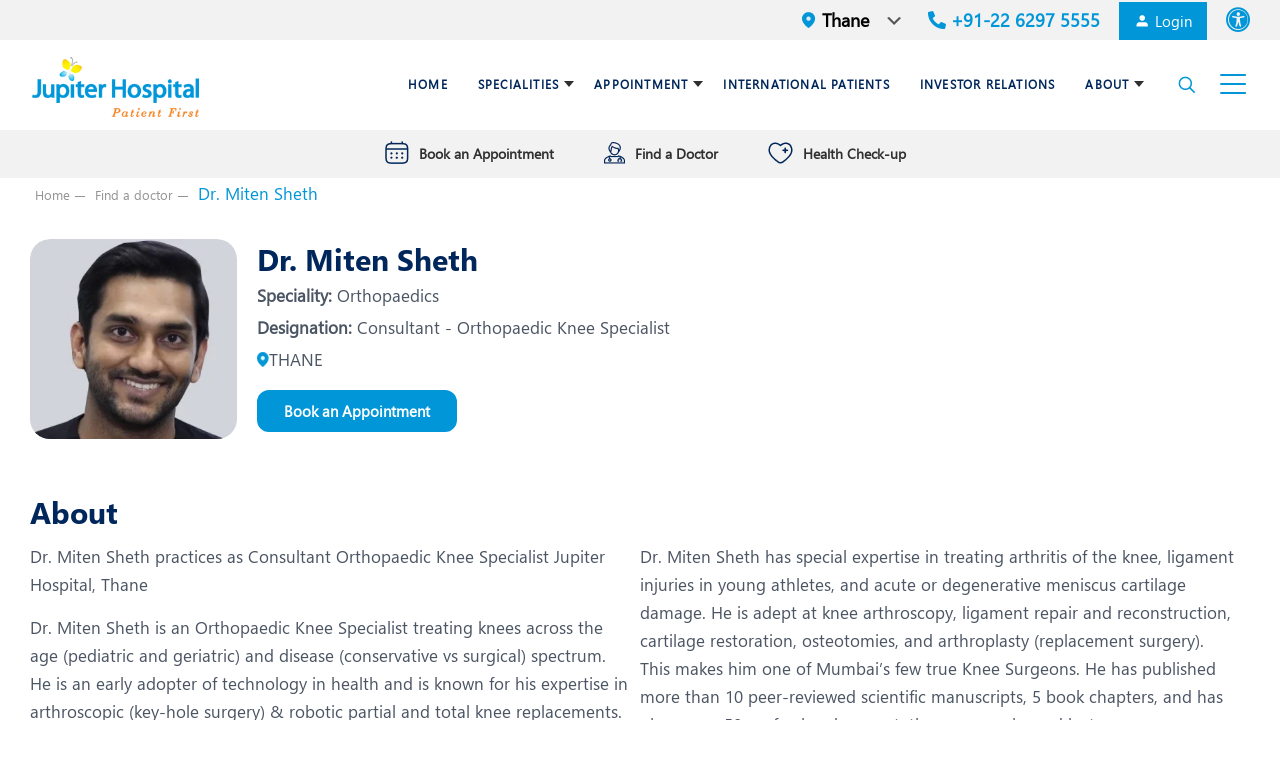

--- FILE ---
content_type: text/html; charset=UTF-8
request_url: https://www.jupiterhospital.com/doctors/dr-miten-sheth/
body_size: 86435
content:
<!DOCTYPE html>
<html lang="en-US" class="no-js" itemscope itemtype="https://schema.org/WebPage" >

<head>
<link rel="preconnect" href="https://www.jupiterhospital.com">
<meta charset="UTF-8" />
<!-- Optimized with WP Meteor v3.4.16 - https://wordpress.org/plugins/wp-meteor/ --><script data-wpmeteor-nooptimize="true" >var _wpmeteor={"exclude":true,"gdpr":true,"rdelay":86400000,"preload":true,"v":"3.4.16","rest_url":"https:\/\/www.jupiterhospital.com\/wp-json\/"};(()=>{try{new MutationObserver(function(){}),new Promise(function(){}),Object.assign({},{}),document.fonts.ready.then(function(){})}catch{s="wpmeteordisable=1",i=document.location.href,i.match(/[?&]wpmeteordisable/)||(o="",i.indexOf("?")==-1?i.indexOf("#")==-1?o=i+"?"+s:o=i.replace("#","?"+s+"#"):i.indexOf("#")==-1?o=i+"&"+s:o=i.replace("#","&"+s+"#"),document.location.href=o)}var s,i,o;})();

</script><script data-wpmeteor-nooptimize="true" >(()=>{var v="addEventListener",ue="removeEventListener",p="getAttribute",L="setAttribute",pe="removeAttribute",N="hasAttribute",St="querySelector",F=St+"All",U="appendChild",Q="removeChild",fe="createElement",T="tagName",Ae="getOwnPropertyDescriptor",y="prototype",W="__lookupGetter__",Ee="__lookupSetter__",m="DOMContentLoaded",f="load",B="pageshow",me="error";var d=window,c=document,Te=c.documentElement;var $=console.error;var Ke=!0,X=class{constructor(){this.known=[]}init(){let t,n,s=(r,a)=>{if(Ke&&r&&r.fn&&!r.__wpmeteor){let o=function(i){return i===r?this:(c[v](m,l=>{i.call(c,r,l,"jQueryMock")}),this)};this.known.push([r,r.fn.ready,r.fn.init?.prototype?.ready]),r.fn.ready=o,r.fn.init?.prototype?.ready&&(r.fn.init.prototype.ready=o),r.__wpmeteor=!0}return r};window.jQuery||window.$,Object.defineProperty(window,"jQuery",{get(){return t},set(r){t=s(r,"jQuery")},configurable:!0}),Object.defineProperty(window,"$",{get(){return n},set(r){n=s(r,"$")},configurable:!0})}unmock(){this.known.forEach(([t,n,s])=>{t.fn.ready=n,t.fn.init?.prototype?.ready&&s&&(t.fn.init.prototype.ready=s)}),Ke=!1}};var ge="fpo:first-interaction",he="fpo:replay-captured-events";var Je="fpo:element-loaded",Se="fpo:images-loaded",M="fpo:the-end";var Z="click",V=window,Qe=V.addEventListener.bind(V),Xe=V.removeEventListener.bind(V),Ge="removeAttribute",ve="getAttribute",Gt="setAttribute",Ne=["touchstart","touchmove","touchend","touchcancel","keydown","wheel"],Ze=["mouseover","mouseout",Z],Nt=["touchstart","touchend","touchcancel","mouseover","mouseout",Z],R="data-wpmeteor-";var Ue="dispatchEvent",je=e=>{let t=new MouseEvent(Z,{view:e.view,bubbles:!0,cancelable:!0});return Object.defineProperty(t,"target",{writable:!1,value:e.target}),t},Be=class{static capture(){let t=!1,[,n,s]=`${window.Promise}`.split(/[\s[(){]+/s);if(V["__"+s+n])return;let r=[],a=o=>{if(o.target&&Ue in o.target){if(!o.isTrusted)return;if(o.cancelable&&!Ne.includes(o.type))try{o.preventDefault()}catch{}o.stopImmediatePropagation(),o.type===Z?r.push(je(o)):Nt.includes(o.type)&&r.push(o),o.target[Gt](R+o.type,!0),t||(t=!0,V[Ue](new CustomEvent(ge)))}};V.addEventListener(he,()=>{Ze.forEach(l=>Xe(l,a,{passive:!1,capture:!0})),Ne.forEach(l=>Xe(l,a,{passive:!0,capture:!0}));let o;for(;o=r.shift();){var i=o.target;i[ve](R+"touchstart")&&i[ve](R+"touchend")&&!i[ve](R+Z)?(i[ve](R+"touchmove")||r.push(je(o)),i[Ge](R+"touchstart"),i[Ge](R+"touchend")):i[Ge](R+o.type),i[Ue](o)}}),Ze.forEach(o=>Qe(o,a,{passive:!1,capture:!0})),Ne.forEach(o=>Qe(o,a,{passive:!0,capture:!0}))}};var et=Be;var j=class{constructor(){this.l=[]}emit(t,n=null){this.l[t]&&this.l[t].forEach(s=>s(n))}on(t,n){this.l[t]||=[],this.l[t].push(n)}off(t,n){this.l[t]=(this.l[t]||[]).filter(s=>s!==n)}};var D=new j;var ye=c[fe]("span");ye[L]("id","elementor-device-mode");ye[L]("class","elementor-screen-only");var Ut=!1,tt=()=>(Ut||c.body[U](ye),getComputedStyle(ye,":after").content.replace(/"/g,""));var rt=e=>e[p]("class")||"",nt=(e,t)=>e[L]("class",t),st=()=>{d[v](f,function(){let e=tt(),t=Math.max(Te.clientWidth||0,d.innerWidth||0),n=Math.max(Te.clientHeight||0,d.innerHeight||0),s=["_animation_"+e,"animation_"+e,"_animation","_animation","animation"];Array.from(c[F](".elementor-invisible")).forEach(r=>{let a=r.getBoundingClientRect();if(a.top+d.scrollY<=n&&a.left+d.scrollX<t)try{let i=JSON.parse(r[p]("data-settings"));if(i.trigger_source)return;let l=i._animation_delay||i.animation_delay||0,u,E;for(var o=0;o<s.length;o++)if(i[s[o]]){E=s[o],u=i[E];break}if(u){let q=rt(r),J=u==="none"?q:q+" animated "+u,At=setTimeout(()=>{nt(r,J.replace(/\belementor-invisible\b/,"")),s.forEach(Tt=>delete i[Tt]),r[L]("data-settings",JSON.stringify(i))},l);D.on("fi",()=>{clearTimeout(At),nt(r,rt(r).replace(new RegExp("\b"+u+"\b"),""))})}}catch(i){console.error(i)}})})};var ot="data-in-mega_smartmenus",it=()=>{let e=c[fe]("div");e.innerHTML='<span class="sub-arrow --wp-meteor"><i class="fa" aria-hidden="true"></i></span>';let t=e.firstChild,n=s=>{let r=[];for(;s=s.previousElementSibling;)r.push(s);return r};c[v](m,function(){Array.from(c[F](".pp-advanced-menu ul")).forEach(s=>{if(s[p](ot))return;(s[p]("class")||"").match(/\bmega-menu\b/)&&s[F]("ul").forEach(o=>{o[L](ot,!0)});let r=n(s),a=r.filter(o=>o).filter(o=>o[T]==="A").pop();if(a||(a=r.map(o=>Array.from(o[F]("a"))).filter(o=>o).flat().pop()),a){let o=t.cloneNode(!0);a[U](o),new MutationObserver(l=>{l.forEach(({addedNodes:u})=>{u.forEach(E=>{if(E.nodeType===1&&E[T]==="SPAN")try{a[Q](o)}catch{}})})}).observe(a,{childList:!0})}})})};var w="readystatechange",A="message";var Y="SCRIPT",g="data-wpmeteor-",b=Object.defineProperty,Ve=Object.defineProperties,P="javascript/blocked",Pe=/^\s*(application|text)\/javascript|module\s*$/i,mt="requestAnimationFrame",gt="requestIdleCallback",ie="setTimeout",Ie="__dynamic",I=d.constructor.name+"::",ce=c.constructor.name+"::",ht=function(e,t){t=t||d;for(var n=0;n<this.length;n++)e.call(t,this[n],n,this)};"NodeList"in d&&!NodeList[y].forEach&&(NodeList[y].forEach=ht);"HTMLCollection"in d&&!HTMLCollection[y].forEach&&(HTMLCollection[y].forEach=ht);_wpmeteor["elementor-animations"]&&st(),_wpmeteor["elementor-pp"]&&it();var _e=[],Le=[],ee=[],se=!1,k=[],h={},He=!1,Bt=0,H=c.visibilityState==="visible"?d[mt]:d[ie],vt=d[gt]||H;c[v]("visibilitychange",()=>{H=c.visibilityState==="visible"?d[mt]:d[ie],vt=d[gt]||H});var C=d[ie],De,z=["src","type"],x=Object,te="definePropert";x[te+"y"]=(e,t,n)=>{if(e===d&&["jQuery","onload"].indexOf(t)>=0||(e===c||e===c.body)&&["readyState","write","writeln","on"+w].indexOf(t)>=0)return["on"+w,"on"+f].indexOf(t)&&n.set&&(h["on"+w]=h["on"+w]||[],h["on"+w].push(n.set)),e;if(e instanceof HTMLScriptElement&&z.indexOf(t)>=0){if(!e[t+"__def"]){let s=x[Ae](e,t);b(e,t,{set(r){return e[t+"__set"]?e[t+"__set"].call(e,r):s.set.call(e,r)},get(){return e[t+"__get"]?e[t+"__get"].call(e):s.get.call(e)}}),e[t+"__def"]=!0}return n.get&&(e[t+"__get"]=n.get),n.set&&(e[t+"__set"]=n.set),e}return b(e,t,n)};x[te+"ies"]=(e,t)=>{for(let n in t)x[te+"y"](e,n,t[n]);for(let n of x.getOwnPropertySymbols(t))x[te+"y"](e,n,t[n]);return e};var qe=EventTarget[y][v],yt=EventTarget[y][ue],ae=qe.bind(c),Ct=yt.bind(c),G=qe.bind(d),_t=yt.bind(d),Lt=Document[y].createElement,le=Lt.bind(c),de=c.__proto__[W]("readyState").bind(c),ct="loading";b(c,"readyState",{get(){return ct},set(e){return ct=e}});var at=e=>k.filter(([t,,n],s)=>{if(!(e.indexOf(t.type)<0)){n||(n=t.target);try{let r=n.constructor.name+"::"+t.type;for(let a=0;a<h[r].length;a++)if(h[r][a]){let o=r+"::"+s+"::"+a;if(!xe[o])return!0}}catch{}}}).length,oe,xe={},K=e=>{k.forEach(([t,n,s],r)=>{if(!(e.indexOf(t.type)<0)){s||(s=t.target);try{let a=s.constructor.name+"::"+t.type;if((h[a]||[]).length)for(let o=0;o<h[a].length;o++){let i=h[a][o];if(i){let l=a+"::"+r+"::"+o;if(!xe[l]){xe[l]=!0,c.readyState=n,oe=a;try{Bt++,!i[y]||i[y].constructor===i?i.bind(s)(t):i(t)}catch(u){$(u,i)}oe=null}}}}catch(a){$(a)}}})};ae(m,e=>{k.push([new e.constructor(m,e),de(),c])});ae(w,e=>{k.push([new e.constructor(w,e),de(),c])});G(m,e=>{k.push([new e.constructor(m,e),de(),d])});G(f,e=>{He=!0,k.push([new e.constructor(f,e),de(),d]),O||K([m,w,A,f,B])});G(B,e=>{k.push([new e.constructor(B,e),de(),d]),O||K([m,w,A,f,B])});var wt=e=>{k.push([e,c.readyState,d])},Ot=d[W]("onmessage"),Rt=d[Ee]("onmessage"),Pt=()=>{_t(A,wt),(h[I+"message"]||[]).forEach(e=>{G(A,e)}),b(d,"onmessage",{get:Ot,set:Rt})};G(A,wt);var Dt=new X;Dt.init();var Fe=()=>{!O&&!se&&(O=!0,c.readyState="loading",H($e),H(S)),He||G(f,()=>{Fe()})};G(ge,()=>{Fe()});D.on(Se,()=>{Fe()});_wpmeteor.rdelay>=0&&et.capture();var re=[-1],Ce=e=>{re=re.filter(t=>t!==e.target),re.length||C(D.emit.bind(D,M))};var O=!1,S=()=>{let e=_e.shift();if(e)e[p](g+"src")?e[N]("async")||e[Ie]?(e.isConnected&&(re.push(e),setTimeout(Ce,1e3,{target:e})),Oe(e,Ce),C(S)):Oe(e,C.bind(null,S)):(e.origtype==P&&Oe(e),C(S));else if(Le.length)_e.push(...Le),Le.length=0,C(S);else if(at([m,w,A]))K([m,w,A]),C(S);else if(He)if(at([f,B,A]))K([f,B,A]),C(S);else if(re.length>1)vt(S);else if(ee.length)_e.push(...ee),ee.length=0,C(S);else{if(d.RocketLazyLoadScripts)try{RocketLazyLoadScripts.run()}catch(t){$(t)}c.readyState="complete",Pt(),Dt.unmock(),O=!1,se=!0,d[ie](()=>Ce({target:-1}))}else O=!1},xt=e=>{let t=le(Y),n=e.attributes;for(var s=n.length-1;s>=0;s--)n[s].name.startsWith(g)||t[L](n[s].name,n[s].value);let r=e[p](g+"type");r?t.type=r:t.type="text/javascript",(e.textContent||"").match(/^\s*class RocketLazyLoadScripts/)?t.textContent=e.textContent.replace(/^\s*class\s*RocketLazyLoadScripts/,"window.RocketLazyLoadScripts=class").replace("RocketLazyLoadScripts.run();",""):t.textContent=e.textContent;for(let a of["onload","onerror","onreadystatechange"])e[a]&&(t[a]=e[a]);return t},Oe=(e,t)=>{let n=e[p](g+"src");if(n){let s=qe.bind(e);e.isConnected&&t&&(s(f,t),s(me,t)),e.origtype=e[p](g+"type")||"text/javascript",e.origsrc=n,(!e.isConnected||e[N]("nomodule")||e.type&&!Pe.test(e.type))&&t&&t(new Event(f,{target:e}))}else e.origtype===P?(e.origtype=e[p](g+"type")||"text/javascript",e[pe]("integrity"),e.textContent=e.textContent+`
`):t&&t(new Event(f,{target:e}))},We=(e,t)=>{let n=(h[e]||[]).indexOf(t);if(n>=0)return h[e][n]=void 0,!0},lt=(e,t,...n)=>{if("HTMLDocument::"+m==oe&&e===m&&!t.toString().match(/jQueryMock/)){D.on(M,c[v].bind(c,e,t,...n));return}if(t&&(e===m||e===w)){let s=ce+e;h[s]=h[s]||[],h[s].push(t),se&&K([e]);return}return ae(e,t,...n)},dt=(e,t,...n)=>{if(e===m){let s=ce+e;We(s,t)}return Ct(e,t,...n)};Ve(c,{[v]:{get(){return lt},set(){return lt}},[ue]:{get(){return dt},set(){return dt}}});var ne=c.createDocumentFragment(),$e=()=>{ne.hasChildNodes()&&(c.head[U](ne),ne=c.createDocumentFragment())},ut={},we=e=>{if(e)try{let t=new URL(e,c.location.href),n=t.origin;if(n&&!ut[n]&&c.location.host!==t.host){let s=le("link");s.rel="preconnect",s.href=n,ne[U](s),ut[n]=!0,O&&H($e)}}catch{}},be={},kt=(e,t,n,s)=>{let r=le("link");r.rel=t?"modulepre"+f:"pre"+f,r.as="script",n&&r[L]("crossorigin",n),s&&r[L]("integrity",s);try{e=new URL(e,c.location.href).href}catch{}r.href=e,ne[U](r),be[e]=!0,O&&H($e)},ke=function(...e){let t=le(...e);if(!e||e[0].toUpperCase()!==Y||!O)return t;let n=t[L].bind(t),s=t[p].bind(t),r=t[pe].bind(t),a=t[N].bind(t),o=t[W]("attributes").bind(t);return z.forEach(i=>{let l=t[W](i).bind(t),u=t[Ee](i).bind(t);x[te+"y"](t,i,{set(E){return i==="type"&&E&&!Pe.test(E)?n(i,E):((i==="src"&&E||i==="type"&&E&&t.origsrc)&&n("type",P),E?n(g+i,E):r(g+i))},get(){let E=t[p](g+i);if(i==="src")try{return new URL(E,c.location.href).href}catch{}return E}}),b(t,"orig"+i,{set(E){return u(E)},get(){return l()}})}),t[L]=function(i,l){if(z.includes(i))return i==="type"&&l&&!Pe.test(l)?n(i,l):((i==="src"&&l||i==="type"&&l&&t.origsrc)&&n("type",P),l?n(g+i,l):r(g+i));n(i,l)},t[p]=function(i){let l=z.indexOf(i)>=0?s(g+i):s(i);if(i==="src")try{return new URL(l,c.location.href).href}catch{}return l},t[N]=function(i){return z.indexOf(i)>=0?a(g+i):a(i)},b(t,"attributes",{get(){return[...o()].filter(l=>l.name!=="type").map(l=>({name:l.name.match(new RegExp(g))?l.name.replace(g,""):l.name,value:l.value}))}}),t[Ie]=!0,t};Object.defineProperty(Document[y],"createElement",{set(e){e!==ke&&(De=e)},get(){return De||ke}});var Re=new Set,ze=new MutationObserver(e=>{e.forEach(({removedNodes:t,addedNodes:n,target:s})=>{t.forEach(r=>{r.nodeType===1&&Y===r[T]&&"origtype"in r&&Re.delete(r)}),n.forEach(r=>{if(r.nodeType===1)if(Y===r[T]){if("origtype"in r){if(r.origtype!==P)return}else if(r[p]("type")!==P)return;"origtype"in r||z.forEach(o=>{let i=r[W](o).bind(r),l=r[Ee](o).bind(r);b(r,"orig"+o,{set(u){return l(u)},get(){return i()}})});let a=r[p](g+"src");if(Re.has(r)&&$("Inserted twice",r),r.parentNode){Re.add(r);let o=r[p](g+"type");(a||"").match(/\/gtm.js\?/)||r[N]("async")||r[Ie]?(ee.push(r),we(a)):r[N]("defer")||o==="module"?(Le.push(r),we(a)):(a&&!r[N]("nomodule")&&!be[a]&&kt(a,o==="module",r[N]("crossorigin")&&r[p]("crossorigin"),r[p]("integrity")),_e.push(r))}else r[v](f,o=>o.target.parentNode[Q](o.target)),r[v](me,o=>o.target.parentNode[Q](o.target)),s[U](r)}else r[T]==="LINK"&&r[p]("as")==="script"&&(be[r[p]("href")]=!0)})})}),bt={childList:!0,subtree:!0};ze.observe(c.documentElement,bt);var Mt=HTMLElement[y].attachShadow;HTMLElement[y].attachShadow=function(e){let t=Mt.call(this,e);return e.mode==="open"&&ze.observe(t,bt),t};(()=>{let e=x[Ae](HTMLIFrameElement[y],"src");b(HTMLIFrameElement[y],"src",{get(){return this.dataset.fpoSrc?this.dataset.fpoSrc:e.get.call(this)},set(t){delete this.dataset.fpoSrc,e.set.call(this,t)}})})();D.on(M,()=>{(!De||De===ke)&&(Document[y].createElement=Lt,ze.disconnect()),dispatchEvent(new CustomEvent(he)),dispatchEvent(new CustomEvent(M))});var Me=e=>{let t,n;!c.currentScript||!c.currentScript.parentNode?(t=c.body,n=t.lastChild):(n=c.currentScript,t=n.parentNode);try{let s=le("div");s.innerHTML=e,Array.from(s.childNodes).forEach(r=>{r.nodeName===Y?t.insertBefore(xt(r),n):t.insertBefore(r,n)})}catch(s){$(s)}},pt=e=>Me(e+`
`);Ve(c,{write:{get(){return Me},set(e){return Me=e}},writeln:{get(){return pt},set(e){return pt=e}}});var ft=(e,t,...n)=>{if(I+m==oe&&e===m&&!t.toString().match(/jQueryMock/)){D.on(M,d[v].bind(d,e,t,...n));return}if(I+f==oe&&e===f){D.on(M,d[v].bind(d,e,t,...n));return}if(t&&(e===f||e===B||e===m||e===A&&!se)){let s=e===m?ce+e:I+e;h[s]=h[s]||[],h[s].push(t),se&&K([e]);return}return G(e,t,...n)},Et=(e,t,...n)=>{if(e===f||e===m||e===B){let s=e===m?ce+e:I+e;We(s,t)}return _t(e,t,...n)};Ve(d,{[v]:{get(){return ft},set(){return ft}},[ue]:{get(){return Et},set(){return Et}}});var Ye=e=>{let t;return{get(){return t},set(n){return t&&We(e,n),h[e]=h[e]||[],h[e].push(n),t=n}}};G(Je,e=>{let{target:t,event:n}=e.detail,s=t===d?c.body:t,r=s[p](g+"on"+n.type);s[pe](g+"on"+n.type);try{let a=new Function("event",r);t===d?d[v](f,a.bind(t,n)):a.call(t,n)}catch(a){console.err(a)}});{let e=Ye(I+f);b(d,"onload",e),ae(m,()=>{b(c.body,"onload",e)})}b(c,"onreadystatechange",Ye(ce+w));b(d,"onmessage",Ye(I+A));(()=>{let e=d.innerHeight,t=d.innerWidth,n=r=>{let o={"4g":1250,"3g":2500,"2g":2500}[(navigator.connection||{}).effectiveType]||0,i=r.getBoundingClientRect(),l={top:-1*e-o,left:-1*t-o,bottom:e+o,right:t+o};return!(i.left>=l.right||i.right<=l.left||i.top>=l.bottom||i.bottom<=l.top)},s=(r=!0)=>{let a=1,o=-1,i={},l=()=>{o++,--a||d[ie](D.emit.bind(D,Se),_wpmeteor.rdelay)};Array.from(c.getElementsByTagName("*")).forEach(u=>{let E,q,J;if(u[T]==="IMG"){let _=u.currentSrc||u.src;_&&!i[_]&&!_.match(/^data:/i)&&((u.loading||"").toLowerCase()!=="lazy"||n(u))&&(E=_)}else if(u[T]===Y)we(u[p](g+"src"));else if(u[T]==="LINK"&&u[p]("as")==="script"&&["pre"+f,"modulepre"+f].indexOf(u[p]("rel"))>=0)be[u[p]("href")]=!0;else if((q=d.getComputedStyle(u))&&(J=(q.backgroundImage||"").match(/^url\s*\((.*?)\)/i))&&(J||[]).length){let _=J[0].slice(4,-1).replace(/"/g,"");!i[_]&&!_.match(/^data:/i)&&(E=_)}if(E){i[E]=!0;let _=new Image;r&&(a++,_[v](f,l),_[v](me,l)),_.src=E}}),c.fonts.ready.then(()=>{l()})};_wpmeteor.rdelay===0?ae(m,s):G(f,s)})();})();
//1.0.42

</script><script  data-wpmeteor-nooptimize="true" data-cfasync="false" data-no-defer="1" data-no-minify="1" data-no-optimize="1">var ewww_webp_supported=!1;function check_webp_feature(A,e){var w;e=void 0!==e?e:function(){},ewww_webp_supported?e(ewww_webp_supported):((w=new Image).onload=function(){ewww_webp_supported=0<w.width&&0<w.height,e&&e(ewww_webp_supported)},w.onerror=function(){e&&e(!1)},w.src="data:image/webp;base64,"+{alpha:"UklGRkoAAABXRUJQVlA4WAoAAAAQAAAAAAAAAAAAQUxQSAwAAAARBxAR/Q9ERP8DAABWUDggGAAAABQBAJ0BKgEAAQAAAP4AAA3AAP7mtQAAAA=="}[A])}check_webp_feature("alpha");</script><script  data-wpmeteor-nooptimize="true" data-cfasync="false" data-no-defer="1" data-no-minify="1" data-no-optimize="1">var Arrive=function(c,w){"use strict";if(c.MutationObserver&&"undefined"!=typeof HTMLElement){var r,a=0,u=(r=HTMLElement.prototype.matches||HTMLElement.prototype.webkitMatchesSelector||HTMLElement.prototype.mozMatchesSelector||HTMLElement.prototype.msMatchesSelector,{matchesSelector:function(e,t){return e instanceof HTMLElement&&r.call(e,t)},addMethod:function(e,t,r){var a=e[t];e[t]=function(){return r.length==arguments.length?r.apply(this,arguments):"function"==typeof a?a.apply(this,arguments):void 0}},callCallbacks:function(e,t){t&&t.options.onceOnly&&1==t.firedElems.length&&(e=[e[0]]);for(var r,a=0;r=e[a];a++)r&&r.callback&&r.callback.call(r.elem,r.elem);t&&t.options.onceOnly&&1==t.firedElems.length&&t.me.unbindEventWithSelectorAndCallback.call(t.target,t.selector,t.callback)},checkChildNodesRecursively:function(e,t,r,a){for(var i,n=0;i=e[n];n++)r(i,t,a)&&a.push({callback:t.callback,elem:i}),0<i.childNodes.length&&u.checkChildNodesRecursively(i.childNodes,t,r,a)},mergeArrays:function(e,t){var r,a={};for(r in e)e.hasOwnProperty(r)&&(a[r]=e[r]);for(r in t)t.hasOwnProperty(r)&&(a[r]=t[r]);return a},toElementsArray:function(e){return e=void 0!==e&&("number"!=typeof e.length||e===c)?[e]:e}}),e=(l.prototype.addEvent=function(e,t,r,a){a={target:e,selector:t,options:r,callback:a,firedElems:[]};return this._beforeAdding&&this._beforeAdding(a),this._eventsBucket.push(a),a},l.prototype.removeEvent=function(e){for(var t,r=this._eventsBucket.length-1;t=this._eventsBucket[r];r--)e(t)&&(this._beforeRemoving&&this._beforeRemoving(t),(t=this._eventsBucket.splice(r,1))&&t.length&&(t[0].callback=null))},l.prototype.beforeAdding=function(e){this._beforeAdding=e},l.prototype.beforeRemoving=function(e){this._beforeRemoving=e},l),t=function(i,n){var o=new e,l=this,s={fireOnAttributesModification:!1};return o.beforeAdding(function(t){var e=t.target;e!==c.document&&e!==c||(e=document.getElementsByTagName("html")[0]);var r=new MutationObserver(function(e){n.call(this,e,t)}),a=i(t.options);r.observe(e,a),t.observer=r,t.me=l}),o.beforeRemoving(function(e){e.observer.disconnect()}),this.bindEvent=function(e,t,r){t=u.mergeArrays(s,t);for(var a=u.toElementsArray(this),i=0;i<a.length;i++)o.addEvent(a[i],e,t,r)},this.unbindEvent=function(){var r=u.toElementsArray(this);o.removeEvent(function(e){for(var t=0;t<r.length;t++)if(this===w||e.target===r[t])return!0;return!1})},this.unbindEventWithSelectorOrCallback=function(r){var a=u.toElementsArray(this),i=r,e="function"==typeof r?function(e){for(var t=0;t<a.length;t++)if((this===w||e.target===a[t])&&e.callback===i)return!0;return!1}:function(e){for(var t=0;t<a.length;t++)if((this===w||e.target===a[t])&&e.selector===r)return!0;return!1};o.removeEvent(e)},this.unbindEventWithSelectorAndCallback=function(r,a){var i=u.toElementsArray(this);o.removeEvent(function(e){for(var t=0;t<i.length;t++)if((this===w||e.target===i[t])&&e.selector===r&&e.callback===a)return!0;return!1})},this},i=new function(){var s={fireOnAttributesModification:!1,onceOnly:!1,existing:!1};function n(e,t,r){return!(!u.matchesSelector(e,t.selector)||(e._id===w&&(e._id=a++),-1!=t.firedElems.indexOf(e._id)))&&(t.firedElems.push(e._id),!0)}var c=(i=new t(function(e){var t={attributes:!1,childList:!0,subtree:!0};return e.fireOnAttributesModification&&(t.attributes=!0),t},function(e,i){e.forEach(function(e){var t=e.addedNodes,r=e.target,a=[];null!==t&&0<t.length?u.checkChildNodesRecursively(t,i,n,a):"attributes"===e.type&&n(r,i)&&a.push({callback:i.callback,elem:r}),u.callCallbacks(a,i)})})).bindEvent;return i.bindEvent=function(e,t,r){t=void 0===r?(r=t,s):u.mergeArrays(s,t);var a=u.toElementsArray(this);if(t.existing){for(var i=[],n=0;n<a.length;n++)for(var o=a[n].querySelectorAll(e),l=0;l<o.length;l++)i.push({callback:r,elem:o[l]});if(t.onceOnly&&i.length)return r.call(i[0].elem,i[0].elem);setTimeout(u.callCallbacks,1,i)}c.call(this,e,t,r)},i},o=new function(){var a={};function i(e,t){return u.matchesSelector(e,t.selector)}var n=(o=new t(function(){return{childList:!0,subtree:!0}},function(e,r){e.forEach(function(e){var t=e.removedNodes,e=[];null!==t&&0<t.length&&u.checkChildNodesRecursively(t,r,i,e),u.callCallbacks(e,r)})})).bindEvent;return o.bindEvent=function(e,t,r){t=void 0===r?(r=t,a):u.mergeArrays(a,t),n.call(this,e,t,r)},o};d(HTMLElement.prototype),d(NodeList.prototype),d(HTMLCollection.prototype),d(HTMLDocument.prototype),d(Window.prototype);var n={};return s(i,n,"unbindAllArrive"),s(o,n,"unbindAllLeave"),n}function l(){this._eventsBucket=[],this._beforeAdding=null,this._beforeRemoving=null}function s(e,t,r){u.addMethod(t,r,e.unbindEvent),u.addMethod(t,r,e.unbindEventWithSelectorOrCallback),u.addMethod(t,r,e.unbindEventWithSelectorAndCallback)}function d(e){e.arrive=i.bindEvent,s(i,e,"unbindArrive"),e.leave=o.bindEvent,s(o,e,"unbindLeave")}}(window,void 0),ewww_webp_supported=!1;function check_webp_feature(e,t){var r;ewww_webp_supported?t(ewww_webp_supported):((r=new Image).onload=function(){ewww_webp_supported=0<r.width&&0<r.height,t(ewww_webp_supported)},r.onerror=function(){t(!1)},r.src="data:image/webp;base64,"+{alpha:"UklGRkoAAABXRUJQVlA4WAoAAAAQAAAAAAAAAAAAQUxQSAwAAAARBxAR/Q9ERP8DAABWUDggGAAAABQBAJ0BKgEAAQAAAP4AAA3AAP7mtQAAAA==",animation:"UklGRlIAAABXRUJQVlA4WAoAAAASAAAAAAAAAAAAQU5JTQYAAAD/////AABBTk1GJgAAAAAAAAAAAAAAAAAAAGQAAABWUDhMDQAAAC8AAAAQBxAREYiI/gcA"}[e])}function ewwwLoadImages(e){if(e){for(var t=document.querySelectorAll(".batch-image img, .image-wrapper a, .ngg-pro-masonry-item a, .ngg-galleria-offscreen-seo-wrapper a"),r=0,a=t.length;r<a;r++)ewwwAttr(t[r],"data-src",t[r].getAttribute("data-webp")),ewwwAttr(t[r],"data-thumbnail",t[r].getAttribute("data-webp-thumbnail"));for(var i=document.querySelectorAll("div.woocommerce-product-gallery__image"),r=0,a=i.length;r<a;r++)ewwwAttr(i[r],"data-thumb",i[r].getAttribute("data-webp-thumb"))}for(var n=document.querySelectorAll("video"),r=0,a=n.length;r<a;r++)ewwwAttr(n[r],"poster",e?n[r].getAttribute("data-poster-webp"):n[r].getAttribute("data-poster-image"));for(var o,l=document.querySelectorAll("img.ewww_webp_lazy_load"),r=0,a=l.length;r<a;r++)e&&(ewwwAttr(l[r],"data-lazy-srcset",l[r].getAttribute("data-lazy-srcset-webp")),ewwwAttr(l[r],"data-srcset",l[r].getAttribute("data-srcset-webp")),ewwwAttr(l[r],"data-lazy-src",l[r].getAttribute("data-lazy-src-webp")),ewwwAttr(l[r],"data-src",l[r].getAttribute("data-src-webp")),ewwwAttr(l[r],"data-orig-file",l[r].getAttribute("data-webp-orig-file")),ewwwAttr(l[r],"data-medium-file",l[r].getAttribute("data-webp-medium-file")),ewwwAttr(l[r],"data-large-file",l[r].getAttribute("data-webp-large-file")),null!=(o=l[r].getAttribute("srcset"))&&!1!==o&&o.includes("R0lGOD")&&ewwwAttr(l[r],"src",l[r].getAttribute("data-lazy-src-webp"))),l[r].className=l[r].className.replace(/\bewww_webp_lazy_load\b/,"");for(var s=document.querySelectorAll(".ewww_webp"),r=0,a=s.length;r<a;r++)e?(ewwwAttr(s[r],"srcset",s[r].getAttribute("data-srcset-webp")),ewwwAttr(s[r],"src",s[r].getAttribute("data-src-webp")),ewwwAttr(s[r],"data-orig-file",s[r].getAttribute("data-webp-orig-file")),ewwwAttr(s[r],"data-medium-file",s[r].getAttribute("data-webp-medium-file")),ewwwAttr(s[r],"data-large-file",s[r].getAttribute("data-webp-large-file")),ewwwAttr(s[r],"data-large_image",s[r].getAttribute("data-webp-large_image")),ewwwAttr(s[r],"data-src",s[r].getAttribute("data-webp-src"))):(ewwwAttr(s[r],"srcset",s[r].getAttribute("data-srcset-img")),ewwwAttr(s[r],"src",s[r].getAttribute("data-src-img"))),s[r].className=s[r].className.replace(/\bewww_webp\b/,"ewww_webp_loaded");window.jQuery&&jQuery.fn.isotope&&jQuery.fn.imagesLoaded&&(jQuery(".fusion-posts-container-infinite").imagesLoaded(function(){jQuery(".fusion-posts-container-infinite").hasClass("isotope")&&jQuery(".fusion-posts-container-infinite").isotope()}),jQuery(".fusion-portfolio:not(.fusion-recent-works) .fusion-portfolio-wrapper").imagesLoaded(function(){jQuery(".fusion-portfolio:not(.fusion-recent-works) .fusion-portfolio-wrapper").isotope()}))}function ewwwWebPInit(e){ewwwLoadImages(e),ewwwNggLoadGalleries(e),document.arrive(".ewww_webp",function(){ewwwLoadImages(e)}),document.arrive(".ewww_webp_lazy_load",function(){ewwwLoadImages(e)}),document.arrive("videos",function(){ewwwLoadImages(e)}),"loading"==document.readyState?document.addEventListener("DOMContentLoaded",ewwwJSONParserInit):("undefined"!=typeof galleries&&ewwwNggParseGalleries(e),ewwwWooParseVariations(e))}function ewwwAttr(e,t,r){null!=r&&!1!==r&&e.setAttribute(t,r)}function ewwwJSONParserInit(){"undefined"!=typeof galleries&&check_webp_feature("alpha",ewwwNggParseGalleries),check_webp_feature("alpha",ewwwWooParseVariations)}function ewwwWooParseVariations(e){if(e)for(var t=document.querySelectorAll("form.variations_form"),r=0,a=t.length;r<a;r++){var i=t[r].getAttribute("data-product_variations"),n=!1;try{for(var o in i=JSON.parse(i))void 0!==i[o]&&void 0!==i[o].image&&(void 0!==i[o].image.src_webp&&(i[o].image.src=i[o].image.src_webp,n=!0),void 0!==i[o].image.srcset_webp&&(i[o].image.srcset=i[o].image.srcset_webp,n=!0),void 0!==i[o].image.full_src_webp&&(i[o].image.full_src=i[o].image.full_src_webp,n=!0),void 0!==i[o].image.gallery_thumbnail_src_webp&&(i[o].image.gallery_thumbnail_src=i[o].image.gallery_thumbnail_src_webp,n=!0),void 0!==i[o].image.thumb_src_webp&&(i[o].image.thumb_src=i[o].image.thumb_src_webp,n=!0));n&&ewwwAttr(t[r],"data-product_variations",JSON.stringify(i))}catch(e){}}}function ewwwNggParseGalleries(e){if(e)for(var t in galleries){var r=galleries[t];galleries[t].images_list=ewwwNggParseImageList(r.images_list)}}function ewwwNggLoadGalleries(e){e&&document.addEventListener("ngg.galleria.themeadded",function(e,t){window.ngg_galleria._create_backup=window.ngg_galleria.create,window.ngg_galleria.create=function(e,t){var r=$(e).data("id");return galleries["gallery_"+r].images_list=ewwwNggParseImageList(galleries["gallery_"+r].images_list),window.ngg_galleria._create_backup(e,t)}})}function ewwwNggParseImageList(e){for(var t in e){var r=e[t];if(void 0!==r["image-webp"]&&(e[t].image=r["image-webp"],delete e[t]["image-webp"]),void 0!==r["thumb-webp"]&&(e[t].thumb=r["thumb-webp"],delete e[t]["thumb-webp"]),void 0!==r.full_image_webp&&(e[t].full_image=r.full_image_webp,delete e[t].full_image_webp),void 0!==r.srcsets)for(var a in r.srcsets)nggSrcset=r.srcsets[a],void 0!==r.srcsets[a+"-webp"]&&(e[t].srcsets[a]=r.srcsets[a+"-webp"],delete e[t].srcsets[a+"-webp"]);if(void 0!==r.full_srcsets)for(var i in r.full_srcsets)nggFSrcset=r.full_srcsets[i],void 0!==r.full_srcsets[i+"-webp"]&&(e[t].full_srcsets[i]=r.full_srcsets[i+"-webp"],delete e[t].full_srcsets[i+"-webp"])}return e}check_webp_feature("alpha",ewwwWebPInit);</script><meta name="keywords" content="Dr. Alpa Dalal, Jupiter Hospital"/>
<meta property="og:image" content="https://www.jupiterhospital.com/wp-content/uploads/2023/02/Miten-Sheth-1.jpg"/>
<meta property="og:url" content="https://www.jupiterhospital.com/doctors/dr-miten-sheth/"/>
<meta property="og:type" content="article"/>
<meta property="og:title" content="Dr. Miten Sheth"/>
<meta property="og:description" content=""/>
<link rel="alternate" hreflang="en-US" href="https://www.jupiterhospital.com/doctors/dr-miten-sheth/"/>
<meta name='robots' content='index, follow, max-image-preview:large, max-snippet:-1, max-video-preview:-1' />
<meta name="format-detection" content="telephone=no">
<meta name="viewport" content="width=device-width, initial-scale=1, maximum-scale=1" />
<meta name="theme-color" content="#ffffff" media="(prefers-color-scheme: light)">
<meta name="theme-color" content="#ffffff" media="(prefers-color-scheme: dark)">

	<!-- This site is optimized with the Yoast SEO plugin v24.0 - https://yoast.com/wordpress/plugins/seo/ -->
	<title>Dr. Miten Sheth - Orthopaedic Knee Specialist - Thane | Jupiter Hospital</title>
	<meta name="description" content="Dr. Miten Sheth practices as Consultant Orthopaedic Knee Specialist Jupiter Hospital, ThaneDr. Miten Sheth is an Orthopaedic Knee Specialist treating knees across the age (pediatric and geriatric) and disease (conservative vs surgical) spectrum. Book today!" />
	<link rel="canonical" href="https://www.jupiterhospital.com/doctors/dr-miten-sheth/" />
	<meta property="og:locale" content="en_US" />
	<meta property="og:type" content="article" />
	<meta property="og:title" content="Dr. Miten Sheth - Orthopaedic Knee Specialist - Thane | Jupiter Hospital" />
	<meta property="og:description" content="Dr. Miten Sheth practices as Consultant Orthopaedic Knee Specialist Jupiter Hospital, ThaneDr. Miten Sheth is an Orthopaedic Knee Specialist treating knees across the age (pediatric and geriatric) and disease (conservative vs surgical) spectrum. Book today!" />
	<meta property="og:url" content="https://www.jupiterhospital.com/doctors/dr-miten-sheth/" />
	<meta property="og:site_name" content="Jupiter Hospital" />
	<meta property="article:modified_time" content="2023-11-07T12:27:20+00:00" />
	<meta property="og:image" content="https://www.jupiterhospital.com/wp-content/uploads/2023/02/Miten-Sheth-1.jpg" />
	<meta property="og:image:width" content="300" />
	<meta property="og:image:height" content="315" />
	<meta property="og:image:type" content="image/jpeg" />
	<meta name="twitter:card" content="summary_large_image" />
	<script type="application/ld+json" class="yoast-schema-graph">{"@context":"https://schema.org","@graph":[{"@type":"WebPage","@id":"https://www.jupiterhospital.com/doctors/dr-miten-sheth/","url":"https://www.jupiterhospital.com/doctors/dr-miten-sheth/","name":"Dr. Miten Sheth - Orthopaedic Knee Specialist - Thane | Jupiter Hospital","isPartOf":{"@id":"https://www.jupiterhospital.com/#website"},"primaryImageOfPage":{"@id":"https://www.jupiterhospital.com/doctors/dr-miten-sheth/#primaryimage"},"image":{"@id":"https://www.jupiterhospital.com/doctors/dr-miten-sheth/#primaryimage"},"thumbnailUrl":"https://www.jupiterhospital.com/wp-content/uploads/2023/02/Miten-Sheth-1.jpg","datePublished":"2023-02-01T05:30:00+00:00","dateModified":"2023-11-07T12:27:20+00:00","description":"Dr. Miten Sheth practices as Consultant Orthopaedic Knee Specialist Jupiter Hospital, ThaneDr. Miten Sheth is an Orthopaedic Knee Specialist treating knees across the age (pediatric and geriatric) and disease (conservative vs surgical) spectrum. Book today!","breadcrumb":{"@id":"https://www.jupiterhospital.com/doctors/dr-miten-sheth/#breadcrumb"},"inLanguage":"en-US","potentialAction":[{"@type":"ReadAction","target":["https://www.jupiterhospital.com/doctors/dr-miten-sheth/"]}]},{"@type":"ImageObject","inLanguage":"en-US","@id":"https://www.jupiterhospital.com/doctors/dr-miten-sheth/#primaryimage","url":"https://www.jupiterhospital.com/wp-content/uploads/2023/02/Miten-Sheth-1.jpg","contentUrl":"https://www.jupiterhospital.com/wp-content/uploads/2023/02/Miten-Sheth-1.jpg","width":300,"height":315,"caption":"Miten-Sheth"},{"@type":"BreadcrumbList","@id":"https://www.jupiterhospital.com/doctors/dr-miten-sheth/#breadcrumb","itemListElement":[{"@type":"ListItem","position":1,"name":"Home","item":"https://www.jupiterhospital.com/"},{"@type":"ListItem","position":2,"name":"Dr. Miten Sheth"}]},{"@type":"WebSite","@id":"https://www.jupiterhospital.com/#website","url":"https://www.jupiterhospital.com/","name":"Jupiter Hospital","description":"","publisher":{"@id":"https://www.jupiterhospital.com/#organization"},"potentialAction":[{"@type":"SearchAction","target":{"@type":"EntryPoint","urlTemplate":"https://www.jupiterhospital.com/?s={search_term_string}"},"query-input":{"@type":"PropertyValueSpecification","valueRequired":true,"valueName":"search_term_string"}}],"inLanguage":"en-US"},{"@type":"Organization","@id":"https://www.jupiterhospital.com/#organization","name":"Jupiter Hospital","url":"https://www.jupiterhospital.com/","logo":{"@type":"ImageObject","inLanguage":"en-US","@id":"https://www.jupiterhospital.com/#/schema/logo/image/","url":"https://www.jupiterhospital.com/wp-content/uploads/2022/12/jupiter-hospital-2.png","contentUrl":"https://www.jupiterhospital.com/wp-content/uploads/2022/12/jupiter-hospital-2.png","width":247,"height":91,"caption":"Jupiter Hospital"},"image":{"@id":"https://www.jupiterhospital.com/#/schema/logo/image/"}}]}</script>
	<!-- / Yoast SEO plugin. -->


<link rel="alternate" type="application/rss+xml" title="Jupiter Hospital &raquo; Feed" href="https://www.jupiterhospital.com/feed/" />
<link rel="alternate" type="application/rss+xml" title="Jupiter Hospital &raquo; Comments Feed" href="https://www.jupiterhospital.com/comments/feed/" />
<script  type="javascript/blocked" data-wpmeteor-type="text/javascript" >
/* <![CDATA[ */
window._wpemojiSettings = {"baseUrl":"https:\/\/s.w.org\/images\/core\/emoji\/15.0.3\/72x72\/","ext":".png","svgUrl":"https:\/\/s.w.org\/images\/core\/emoji\/15.0.3\/svg\/","svgExt":".svg","source":{"concatemoji":"https:\/\/www.jupiterhospital.com\/wp-includes\/js\/wp-emoji-release.min.js?ver=6.6.1"}};
/*! This file is auto-generated */
!function(i,n){var o,s,e;function c(e){try{var t={supportTests:e,timestamp:(new Date).valueOf()};sessionStorage.setItem(o,JSON.stringify(t))}catch(e){}}function p(e,t,n){e.clearRect(0,0,e.canvas.width,e.canvas.height),e.fillText(t,0,0);var t=new Uint32Array(e.getImageData(0,0,e.canvas.width,e.canvas.height).data),r=(e.clearRect(0,0,e.canvas.width,e.canvas.height),e.fillText(n,0,0),new Uint32Array(e.getImageData(0,0,e.canvas.width,e.canvas.height).data));return t.every(function(e,t){return e===r[t]})}function u(e,t,n){switch(t){case"flag":return n(e,"\ud83c\udff3\ufe0f\u200d\u26a7\ufe0f","\ud83c\udff3\ufe0f\u200b\u26a7\ufe0f")?!1:!n(e,"\ud83c\uddfa\ud83c\uddf3","\ud83c\uddfa\u200b\ud83c\uddf3")&&!n(e,"\ud83c\udff4\udb40\udc67\udb40\udc62\udb40\udc65\udb40\udc6e\udb40\udc67\udb40\udc7f","\ud83c\udff4\u200b\udb40\udc67\u200b\udb40\udc62\u200b\udb40\udc65\u200b\udb40\udc6e\u200b\udb40\udc67\u200b\udb40\udc7f");case"emoji":return!n(e,"\ud83d\udc26\u200d\u2b1b","\ud83d\udc26\u200b\u2b1b")}return!1}function f(e,t,n){var r="undefined"!=typeof WorkerGlobalScope&&self instanceof WorkerGlobalScope?new OffscreenCanvas(300,150):i.createElement("canvas"),a=r.getContext("2d",{willReadFrequently:!0}),o=(a.textBaseline="top",a.font="600 32px Arial",{});return e.forEach(function(e){o[e]=t(a,e,n)}),o}function t(e){var t=i.createElement("script");t.src=e,t.defer=!0,i.head.appendChild(t)}"undefined"!=typeof Promise&&(o="wpEmojiSettingsSupports",s=["flag","emoji"],n.supports={everything:!0,everythingExceptFlag:!0},e=new Promise(function(e){i.addEventListener("DOMContentLoaded",e,{once:!0})}),new Promise(function(t){var n=function(){try{var e=JSON.parse(sessionStorage.getItem(o));if("object"==typeof e&&"number"==typeof e.timestamp&&(new Date).valueOf()<e.timestamp+604800&&"object"==typeof e.supportTests)return e.supportTests}catch(e){}return null}();if(!n){if("undefined"!=typeof Worker&&"undefined"!=typeof OffscreenCanvas&&"undefined"!=typeof URL&&URL.createObjectURL&&"undefined"!=typeof Blob)try{var e="postMessage("+f.toString()+"("+[JSON.stringify(s),u.toString(),p.toString()].join(",")+"));",r=new Blob([e],{type:"text/javascript"}),a=new Worker(URL.createObjectURL(r),{name:"wpTestEmojiSupports"});return void(a.onmessage=function(e){c(n=e.data),a.terminate(),t(n)})}catch(e){}c(n=f(s,u,p))}t(n)}).then(function(e){for(var t in e)n.supports[t]=e[t],n.supports.everything=n.supports.everything&&n.supports[t],"flag"!==t&&(n.supports.everythingExceptFlag=n.supports.everythingExceptFlag&&n.supports[t]);n.supports.everythingExceptFlag=n.supports.everythingExceptFlag&&!n.supports.flag,n.DOMReady=!1,n.readyCallback=function(){n.DOMReady=!0}}).then(function(){return e}).then(function(){var e;n.supports.everything||(n.readyCallback(),(e=n.source||{}).concatemoji?t(e.concatemoji):e.wpemoji&&e.twemoji&&(t(e.twemoji),t(e.wpemoji)))}))}((window,document),window._wpemojiSettings);
/* ]]> */
</script>
<style id='wp-emoji-styles-inline-css' type='text/css'>

	img.wp-smiley, img.emoji {
		display: inline !important;
		border: none !important;
		box-shadow: none !important;
		height: 1em !important;
		width: 1em !important;
		margin: 0 0.07em !important;
		vertical-align: -0.1em !important;
		background: none !important;
		padding: 0 !important;
	}
</style>
<link rel='stylesheet' id='wp-block-library-css' href='https://www.jupiterhospital.com/wp-includes/css/dist/block-library/style.min.css?ver=6.6.1' type='text/css' media='all' />
<style id='pdfp-pdfposter-style-inline-css' type='text/css'>
.pdfp_wrapper .pdf{position:relative}.pdfp_wrapper.pdfp_popup_enabled .iframe_wrapper{display:none}.pdfp_wrapper.pdfp_popup_enabled .iframe_wrapper:fullscreen{display:block}.pdfp_wrapper .iframe_wrapper{width:100%}.pdfp_wrapper .iframe_wrapper:fullscreen iframe{height:100vh!important}.pdfp_wrapper .iframe_wrapper iframe{width:100%}.pdfp_wrapper .iframe_wrapper .close{background:#fff;border:1px solid #ddd;border-radius:3px;color:#222;cursor:pointer;display:none;font-family:sans-serif;font-size:36px;line-height:100%;padding:0 7px;position:absolute;right:12px;top:35px;z-index:9999}.pdfp_wrapper .iframe_wrapper:fullscreen .close{display:block}.pdfp_wrapper .pdfp_fullscreen_close{display:none}.pdfp_wrapper.pdfp_fullscreen_opened .pdfp_fullscreen_close{align-items:center;background:#fff;border-radius:3px;color:#222;cursor:pointer;display:flex;font-size:35px;height:30px;justify-content:center;overflow:hidden;padding-bottom:4px;position:fixed;right:20px;top:20px;width:32px}.pdfp_wrapper.pdfp_fullscreen_opened .pdfp_fullscreen_overlay{background:rgba(34,34,34,.6);height:100%;left:0;position:fixed;top:0;width:100%}.pdfp_wrapper.pdfp_fullscreen_opened .iframe_wrapper{display:block;height:90vh;left:50%;max-width:95%;position:fixed;top:50%;transform:translate(-50%,-50%);width:900px;z-index:99999999999}.pdfp-adobe-viewer{border:1px solid #ddd;border-radius:3px;cursor:pointer;outline:none;text-decoration:none}.pdfp_download{margin-right:15px}.cta_wrapper{margin-bottom:10px;text-align:left}.cta_wrapper button{cursor:pointer}.pdfp_wrapper p{margin:10px 0;text-align:center}.popout-disabled{height:50px;position:absolute;right:12px;top:12px;width:50px}@media screen and (max-width:768px){.pdfp_wrapper iframe{height:calc(100vw + 120px)}}iframe{max-width:100%}.ViewSDK_hideOverflow[data-align=center]{margin-left:auto;margin-right:auto}.ViewSDK_hideOverflow[data-align=left]{margin-right:auto}.ViewSDK_hideOverflow[data-align=right]{margin-left:auto}@media screen and (max-width:768px){.pdfp_wrapper iframe{height:calc(100vw + 120px)!important}}@media screen and (max-width:576px){.cta_wrapper .pdfp_download{margin-bottom:10px;margin-right:0}.cta_wrapper .pdfp_download button{margin-right:0!important}.cta_wrapper{align-items:center;display:flex;flex-direction:column}}

</style>
<style id='classic-theme-styles-inline-css' type='text/css'>
/*! This file is auto-generated */
.wp-block-button__link{color:#fff;background-color:#32373c;border-radius:9999px;box-shadow:none;text-decoration:none;padding:calc(.667em + 2px) calc(1.333em + 2px);font-size:1.125em}.wp-block-file__button{background:#32373c;color:#fff;text-decoration:none}
</style>
<style id='global-styles-inline-css' type='text/css'>
:root{--wp--preset--aspect-ratio--square: 1;--wp--preset--aspect-ratio--4-3: 4/3;--wp--preset--aspect-ratio--3-4: 3/4;--wp--preset--aspect-ratio--3-2: 3/2;--wp--preset--aspect-ratio--2-3: 2/3;--wp--preset--aspect-ratio--16-9: 16/9;--wp--preset--aspect-ratio--9-16: 9/16;--wp--preset--color--black: #000000;--wp--preset--color--cyan-bluish-gray: #abb8c3;--wp--preset--color--white: #ffffff;--wp--preset--color--pale-pink: #f78da7;--wp--preset--color--vivid-red: #cf2e2e;--wp--preset--color--luminous-vivid-orange: #ff6900;--wp--preset--color--luminous-vivid-amber: #fcb900;--wp--preset--color--light-green-cyan: #7bdcb5;--wp--preset--color--vivid-green-cyan: #00d084;--wp--preset--color--pale-cyan-blue: #8ed1fc;--wp--preset--color--vivid-cyan-blue: #0693e3;--wp--preset--color--vivid-purple: #9b51e0;--wp--preset--gradient--vivid-cyan-blue-to-vivid-purple: linear-gradient(135deg,rgba(6,147,227,1) 0%,rgb(155,81,224) 100%);--wp--preset--gradient--light-green-cyan-to-vivid-green-cyan: linear-gradient(135deg,rgb(122,220,180) 0%,rgb(0,208,130) 100%);--wp--preset--gradient--luminous-vivid-amber-to-luminous-vivid-orange: linear-gradient(135deg,rgba(252,185,0,1) 0%,rgba(255,105,0,1) 100%);--wp--preset--gradient--luminous-vivid-orange-to-vivid-red: linear-gradient(135deg,rgba(255,105,0,1) 0%,rgb(207,46,46) 100%);--wp--preset--gradient--very-light-gray-to-cyan-bluish-gray: linear-gradient(135deg,rgb(238,238,238) 0%,rgb(169,184,195) 100%);--wp--preset--gradient--cool-to-warm-spectrum: linear-gradient(135deg,rgb(74,234,220) 0%,rgb(151,120,209) 20%,rgb(207,42,186) 40%,rgb(238,44,130) 60%,rgb(251,105,98) 80%,rgb(254,248,76) 100%);--wp--preset--gradient--blush-light-purple: linear-gradient(135deg,rgb(255,206,236) 0%,rgb(152,150,240) 100%);--wp--preset--gradient--blush-bordeaux: linear-gradient(135deg,rgb(254,205,165) 0%,rgb(254,45,45) 50%,rgb(107,0,62) 100%);--wp--preset--gradient--luminous-dusk: linear-gradient(135deg,rgb(255,203,112) 0%,rgb(199,81,192) 50%,rgb(65,88,208) 100%);--wp--preset--gradient--pale-ocean: linear-gradient(135deg,rgb(255,245,203) 0%,rgb(182,227,212) 50%,rgb(51,167,181) 100%);--wp--preset--gradient--electric-grass: linear-gradient(135deg,rgb(202,248,128) 0%,rgb(113,206,126) 100%);--wp--preset--gradient--midnight: linear-gradient(135deg,rgb(2,3,129) 0%,rgb(40,116,252) 100%);--wp--preset--font-size--small: 13px;--wp--preset--font-size--medium: 20px;--wp--preset--font-size--large: 36px;--wp--preset--font-size--x-large: 42px;--wp--preset--spacing--20: 0.44rem;--wp--preset--spacing--30: 0.67rem;--wp--preset--spacing--40: 1rem;--wp--preset--spacing--50: 1.5rem;--wp--preset--spacing--60: 2.25rem;--wp--preset--spacing--70: 3.38rem;--wp--preset--spacing--80: 5.06rem;--wp--preset--shadow--natural: 6px 6px 9px rgba(0, 0, 0, 0.2);--wp--preset--shadow--deep: 12px 12px 50px rgba(0, 0, 0, 0.4);--wp--preset--shadow--sharp: 6px 6px 0px rgba(0, 0, 0, 0.2);--wp--preset--shadow--outlined: 6px 6px 0px -3px rgba(255, 255, 255, 1), 6px 6px rgba(0, 0, 0, 1);--wp--preset--shadow--crisp: 6px 6px 0px rgba(0, 0, 0, 1);}:where(.is-layout-flex){gap: 0.5em;}:where(.is-layout-grid){gap: 0.5em;}body .is-layout-flex{display: flex;}.is-layout-flex{flex-wrap: wrap;align-items: center;}.is-layout-flex > :is(*, div){margin: 0;}body .is-layout-grid{display: grid;}.is-layout-grid > :is(*, div){margin: 0;}:where(.wp-block-columns.is-layout-flex){gap: 2em;}:where(.wp-block-columns.is-layout-grid){gap: 2em;}:where(.wp-block-post-template.is-layout-flex){gap: 1.25em;}:where(.wp-block-post-template.is-layout-grid){gap: 1.25em;}.has-black-color{color: var(--wp--preset--color--black) !important;}.has-cyan-bluish-gray-color{color: var(--wp--preset--color--cyan-bluish-gray) !important;}.has-white-color{color: var(--wp--preset--color--white) !important;}.has-pale-pink-color{color: var(--wp--preset--color--pale-pink) !important;}.has-vivid-red-color{color: var(--wp--preset--color--vivid-red) !important;}.has-luminous-vivid-orange-color{color: var(--wp--preset--color--luminous-vivid-orange) !important;}.has-luminous-vivid-amber-color{color: var(--wp--preset--color--luminous-vivid-amber) !important;}.has-light-green-cyan-color{color: var(--wp--preset--color--light-green-cyan) !important;}.has-vivid-green-cyan-color{color: var(--wp--preset--color--vivid-green-cyan) !important;}.has-pale-cyan-blue-color{color: var(--wp--preset--color--pale-cyan-blue) !important;}.has-vivid-cyan-blue-color{color: var(--wp--preset--color--vivid-cyan-blue) !important;}.has-vivid-purple-color{color: var(--wp--preset--color--vivid-purple) !important;}.has-black-background-color{background-color: var(--wp--preset--color--black) !important;}.has-cyan-bluish-gray-background-color{background-color: var(--wp--preset--color--cyan-bluish-gray) !important;}.has-white-background-color{background-color: var(--wp--preset--color--white) !important;}.has-pale-pink-background-color{background-color: var(--wp--preset--color--pale-pink) !important;}.has-vivid-red-background-color{background-color: var(--wp--preset--color--vivid-red) !important;}.has-luminous-vivid-orange-background-color{background-color: var(--wp--preset--color--luminous-vivid-orange) !important;}.has-luminous-vivid-amber-background-color{background-color: var(--wp--preset--color--luminous-vivid-amber) !important;}.has-light-green-cyan-background-color{background-color: var(--wp--preset--color--light-green-cyan) !important;}.has-vivid-green-cyan-background-color{background-color: var(--wp--preset--color--vivid-green-cyan) !important;}.has-pale-cyan-blue-background-color{background-color: var(--wp--preset--color--pale-cyan-blue) !important;}.has-vivid-cyan-blue-background-color{background-color: var(--wp--preset--color--vivid-cyan-blue) !important;}.has-vivid-purple-background-color{background-color: var(--wp--preset--color--vivid-purple) !important;}.has-black-border-color{border-color: var(--wp--preset--color--black) !important;}.has-cyan-bluish-gray-border-color{border-color: var(--wp--preset--color--cyan-bluish-gray) !important;}.has-white-border-color{border-color: var(--wp--preset--color--white) !important;}.has-pale-pink-border-color{border-color: var(--wp--preset--color--pale-pink) !important;}.has-vivid-red-border-color{border-color: var(--wp--preset--color--vivid-red) !important;}.has-luminous-vivid-orange-border-color{border-color: var(--wp--preset--color--luminous-vivid-orange) !important;}.has-luminous-vivid-amber-border-color{border-color: var(--wp--preset--color--luminous-vivid-amber) !important;}.has-light-green-cyan-border-color{border-color: var(--wp--preset--color--light-green-cyan) !important;}.has-vivid-green-cyan-border-color{border-color: var(--wp--preset--color--vivid-green-cyan) !important;}.has-pale-cyan-blue-border-color{border-color: var(--wp--preset--color--pale-cyan-blue) !important;}.has-vivid-cyan-blue-border-color{border-color: var(--wp--preset--color--vivid-cyan-blue) !important;}.has-vivid-purple-border-color{border-color: var(--wp--preset--color--vivid-purple) !important;}.has-vivid-cyan-blue-to-vivid-purple-gradient-background{background: var(--wp--preset--gradient--vivid-cyan-blue-to-vivid-purple) !important;}.has-light-green-cyan-to-vivid-green-cyan-gradient-background{background: var(--wp--preset--gradient--light-green-cyan-to-vivid-green-cyan) !important;}.has-luminous-vivid-amber-to-luminous-vivid-orange-gradient-background{background: var(--wp--preset--gradient--luminous-vivid-amber-to-luminous-vivid-orange) !important;}.has-luminous-vivid-orange-to-vivid-red-gradient-background{background: var(--wp--preset--gradient--luminous-vivid-orange-to-vivid-red) !important;}.has-very-light-gray-to-cyan-bluish-gray-gradient-background{background: var(--wp--preset--gradient--very-light-gray-to-cyan-bluish-gray) !important;}.has-cool-to-warm-spectrum-gradient-background{background: var(--wp--preset--gradient--cool-to-warm-spectrum) !important;}.has-blush-light-purple-gradient-background{background: var(--wp--preset--gradient--blush-light-purple) !important;}.has-blush-bordeaux-gradient-background{background: var(--wp--preset--gradient--blush-bordeaux) !important;}.has-luminous-dusk-gradient-background{background: var(--wp--preset--gradient--luminous-dusk) !important;}.has-pale-ocean-gradient-background{background: var(--wp--preset--gradient--pale-ocean) !important;}.has-electric-grass-gradient-background{background: var(--wp--preset--gradient--electric-grass) !important;}.has-midnight-gradient-background{background: var(--wp--preset--gradient--midnight) !important;}.has-small-font-size{font-size: var(--wp--preset--font-size--small) !important;}.has-medium-font-size{font-size: var(--wp--preset--font-size--medium) !important;}.has-large-font-size{font-size: var(--wp--preset--font-size--large) !important;}.has-x-large-font-size{font-size: var(--wp--preset--font-size--x-large) !important;}
:where(.wp-block-post-template.is-layout-flex){gap: 1.25em;}:where(.wp-block-post-template.is-layout-grid){gap: 1.25em;}
:where(.wp-block-columns.is-layout-flex){gap: 2em;}:where(.wp-block-columns.is-layout-grid){gap: 2em;}
:root :where(.wp-block-pullquote){font-size: 1.5em;line-height: 1.6;}
</style>
<link rel='stylesheet' id='contact-form-7-css' href='https://www.jupiterhospital.com/wp-content/plugins/contact-form-7/includes/css/styles.css?ver=5.9.6' type='text/css' media='all' />
<link rel='stylesheet' id='pdfp-public-css' href='https://www.jupiterhospital.com/wp-content/plugins/pdf-poster/dist/public.css?ver=2.2.0' type='text/css' media='all' />
<link rel='stylesheet' id='mfn-be-css' href='https://www.jupiterhospital.com/wp-content/themes/betheme/css/be.min.css?ver=26.6.5' type='text/css' media='all' />
<link rel='stylesheet' id='mfn-animations-css' href='https://www.jupiterhospital.com/wp-content/themes/betheme/assets/animations/animations.min.css?ver=26.6.5' type='text/css' media='all' />
<link rel='stylesheet' id='mfn-font-awesome-css' href='https://www.jupiterhospital.com/wp-content/themes/betheme/fonts/fontawesome/fontawesome.min.css?ver=26.6.5' type='text/css' media='all' />
<link rel='stylesheet' id='mfn-jplayer-css' href='https://www.jupiterhospital.com/wp-content/themes/betheme/assets/jplayer/css/jplayer.blue.monday.min.css?ver=26.6.5' type='text/css' media='all' />
<link rel='stylesheet' id='mfn-responsive-css' href='https://www.jupiterhospital.com/wp-content/themes/betheme/css/responsive.min.css?ver=26.6.5' type='text/css' media='all' />
<style id='mfn-dynamic-inline-css' type='text/css'>
@font-face{font-family:"Segoe UI";src:url("https://www.jupiterhospital.com/wp-content/uploads/2022/12/segoeui.woff") format("woff"),url("https://www.jupiterhospital.com/wp-content/uploads/2022/12/segoeui.ttf") format("truetype");font-weight:normal;font-style:normal}@font-face{font-family:"Segoe UI - Bold";src:url("https://www.jupiterhospital.com/wp-content/uploads/2022/12/segoeuib.woff") format("woff"),url("https://www.jupiterhospital.com/wp-content/uploads/2022/12/segoeuib.ttf") format("truetype");font-weight:normal;font-style:normal}
html{background-color:#fff}#Wrapper,#Content,.mfn-popup .mfn-popup-content,.mfn-off-canvas-sidebar .mfn-off-canvas-content-wrapper,.mfn-cart-holder,.mfn-header-login,#Top_bar .search_wrapper,#Top_bar .top_bar_right .mfn-live-search-box,.column_livesearch .mfn-live-search-wrapper,.column_livesearch .mfn-live-search-box{background-color:#fff}body:not(.template-slider) #Header{min-height:100px}body.header-below:not(.template-slider) #Header{padding-top:100px}#Footer .widgets_wrapper{padding:70px 0}body,button,span.date_label,.timeline_items li h3 span,input[type="submit"],input[type="reset"],input[type="button"],input[type="date"],input[type="text"],input[type="password"],input[type="tel"],input[type="email"],textarea,select,.offer_li .title h3,.mfn-menu-item-megamenu{font-family:"Segoe UI"}#menu > ul > li > a,a.action_button,#overlay-menu ul li a{font-family:"Segoe UI"}#Subheader .title{font-family:"Segoe UI - Bold"}h1,h2,h3,h4,.text-logo #logo{font-family:"Segoe UI - Bold"}h5,h6{font-family:"Segoe UI - Bold"}blockquote{font-family:"Segoe UI"}.chart_box .chart .num,.counter .desc_wrapper .number-wrapper,.how_it_works .image .number,.pricing-box .plan-header .price,.quick_fact .number-wrapper,.woocommerce .product div.entry-summary .price{font-family:"Segoe UI"}body,.mfn-menu-item-megamenu{font-size:15px;line-height:28px;font-weight:400;letter-spacing:0px}.big{font-size:17px;line-height:30px;font-weight:400;letter-spacing:0px}#menu > ul > li > a,a.action_button,#overlay-menu ul li a{font-size:15px;font-weight:500;letter-spacing:0px}#overlay-menu ul li a{line-height:22.5px}#Subheader .title{font-size:50px;line-height:60px;font-weight:400;letter-spacing:0px}h1,.text-logo #logo{font-size:40px;line-height:60px;font-weight:500;letter-spacing:0px}h2{font-size:40px;line-height:50px;font-weight:500;letter-spacing:0px}h3,.woocommerce ul.products li.product h3,.woocommerce #customer_login h2{font-size:30px;line-height:40px;font-weight:400;letter-spacing:0px}h4,.woocommerce .woocommerce-order-details__title,.woocommerce .wc-bacs-bank-details-heading,.woocommerce .woocommerce-customer-details h2{font-size:20px;line-height:30px;font-weight:600;letter-spacing:0px}h5{font-size:18px;line-height:30px;font-weight:400;letter-spacing:0px}h6{font-size:15px;line-height:26px;font-weight:700;letter-spacing:0px}#Intro .intro-title{font-size:70px;line-height:70px;font-weight:400;letter-spacing:0px}@media only screen and (min-width:768px) and (max-width:959px){body,.mfn-menu-item-megamenu{font-size:13px;line-height:24px;font-weight:400;letter-spacing:0px}.big{font-size:14px;line-height:26px;font-weight:400;letter-spacing:0px}#menu > ul > li > a,a.action_button,#overlay-menu ul li a{font-size:13px;font-weight:500;letter-spacing:0px}#overlay-menu ul li a{line-height:19.5px}#Subheader .title{font-size:43px;line-height:51px;font-weight:400;letter-spacing:0px}h1,.text-logo #logo{font-size:34px;line-height:51px;font-weight:500;letter-spacing:0px}h2{font-size:34px;line-height:43px;font-weight:500;letter-spacing:0px}h3,.woocommerce ul.products li.product h3,.woocommerce #customer_login h2{font-size:26px;line-height:34px;font-weight:400;letter-spacing:0px}h4,.woocommerce .woocommerce-order-details__title,.woocommerce .wc-bacs-bank-details-heading,.woocommerce .woocommerce-customer-details h2{font-size:17px;line-height:26px;font-weight:600;letter-spacing:0px}h5{font-size:15px;line-height:26px;font-weight:400;letter-spacing:0px}h6{font-size:13px;line-height:22px;font-weight:700;letter-spacing:0px}#Intro .intro-title{font-size:60px;line-height:60px;font-weight:400;letter-spacing:0px}blockquote{font-size:15px}.chart_box .chart .num{font-size:45px;line-height:45px}.counter .desc_wrapper .number-wrapper{font-size:45px;line-height:45px}.counter .desc_wrapper .title{font-size:14px;line-height:18px}.faq .question .title{font-size:14px}.fancy_heading .title{font-size:38px;line-height:38px}.offer .offer_li .desc_wrapper .title h3{font-size:32px;line-height:32px}.offer_thumb_ul li.offer_thumb_li .desc_wrapper .title h3{font-size:32px;line-height:32px}.pricing-box .plan-header h2{font-size:27px;line-height:27px}.pricing-box .plan-header .price > span{font-size:40px;line-height:40px}.pricing-box .plan-header .price sup.currency{font-size:18px;line-height:18px}.pricing-box .plan-header .price sup.period{font-size:14px;line-height:14px}.quick_fact .number-wrapper{font-size:80px;line-height:80px}.trailer_box .desc h2{font-size:27px;line-height:27px}.widget > h3{font-size:17px;line-height:20px}}@media only screen and (min-width:480px) and (max-width:767px){body,.mfn-menu-item-megamenu{font-size:13px;line-height:21px;font-weight:400;letter-spacing:0px}.big{font-size:13px;line-height:23px;font-weight:400;letter-spacing:0px}#menu > ul > li > a,a.action_button,#overlay-menu ul li a{font-size:13px;font-weight:500;letter-spacing:0px}#overlay-menu ul li a{line-height:19.5px}#Subheader .title{font-size:38px;line-height:45px;font-weight:400;letter-spacing:0px}h1,.text-logo #logo{font-size:30px;line-height:45px;font-weight:500;letter-spacing:0px}h2{font-size:30px;line-height:38px;font-weight:500;letter-spacing:0px}h3,.woocommerce ul.products li.product h3,.woocommerce #customer_login h2{font-size:23px;line-height:30px;font-weight:400;letter-spacing:0px}h4,.woocommerce .woocommerce-order-details__title,.woocommerce .wc-bacs-bank-details-heading,.woocommerce .woocommerce-customer-details h2{font-size:15px;line-height:23px;font-weight:600;letter-spacing:0px}h5{font-size:14px;line-height:23px;font-weight:400;letter-spacing:0px}h6{font-size:13px;line-height:20px;font-weight:700;letter-spacing:0px}#Intro .intro-title{font-size:53px;line-height:53px;font-weight:400;letter-spacing:0px}blockquote{font-size:14px}.chart_box .chart .num{font-size:40px;line-height:40px}.counter .desc_wrapper .number-wrapper{font-size:40px;line-height:40px}.counter .desc_wrapper .title{font-size:13px;line-height:16px}.faq .question .title{font-size:13px}.fancy_heading .title{font-size:34px;line-height:34px}.offer .offer_li .desc_wrapper .title h3{font-size:28px;line-height:28px}.offer_thumb_ul li.offer_thumb_li .desc_wrapper .title h3{font-size:28px;line-height:28px}.pricing-box .plan-header h2{font-size:24px;line-height:24px}.pricing-box .plan-header .price > span{font-size:34px;line-height:34px}.pricing-box .plan-header .price sup.currency{font-size:16px;line-height:16px}.pricing-box .plan-header .price sup.period{font-size:13px;line-height:13px}.quick_fact .number-wrapper{font-size:70px;line-height:70px}.trailer_box .desc h2{font-size:24px;line-height:24px}.widget > h3{font-size:16px;line-height:19px}}@media only screen and (max-width:479px){body,.mfn-menu-item-megamenu{font-size:13px;line-height:19px;font-weight:400;letter-spacing:0px}.big{font-size:13px;line-height:19px;font-weight:400;letter-spacing:0px}#menu > ul > li > a,a.action_button,#overlay-menu ul li a{font-size:13px;font-weight:500;letter-spacing:0px}#overlay-menu ul li a{line-height:19.5px}#Subheader .title{font-size:30px;line-height:36px;font-weight:400;letter-spacing:0px}h1,.text-logo #logo{font-size:24px;line-height:36px;font-weight:500;letter-spacing:0px}h2{font-size:24px;line-height:30px;font-weight:500;letter-spacing:0px}h3,.woocommerce ul.products li.product h3,.woocommerce #customer_login h2{font-size:18px;line-height:24px;font-weight:400;letter-spacing:0px}h4,.woocommerce .woocommerce-order-details__title,.woocommerce .wc-bacs-bank-details-heading,.woocommerce .woocommerce-customer-details h2{font-size:13px;line-height:19px;font-weight:600;letter-spacing:0px}h5{font-size:13px;line-height:19px;font-weight:400;letter-spacing:0px}h6{font-size:13px;line-height:19px;font-weight:700;letter-spacing:0px}#Intro .intro-title{font-size:42px;line-height:42px;font-weight:400;letter-spacing:0px}blockquote{font-size:13px}.chart_box .chart .num{font-size:35px;line-height:35px}.counter .desc_wrapper .number-wrapper{font-size:35px;line-height:35px}.counter .desc_wrapper .title{font-size:13px;line-height:26px}.faq .question .title{font-size:13px}.fancy_heading .title{font-size:30px;line-height:30px}.offer .offer_li .desc_wrapper .title h3{font-size:26px;line-height:26px}.offer_thumb_ul li.offer_thumb_li .desc_wrapper .title h3{font-size:26px;line-height:26px}.pricing-box .plan-header h2{font-size:21px;line-height:21px}.pricing-box .plan-header .price > span{font-size:32px;line-height:32px}.pricing-box .plan-header .price sup.currency{font-size:14px;line-height:14px}.pricing-box .plan-header .price sup.period{font-size:13px;line-height:13px}.quick_fact .number-wrapper{font-size:60px;line-height:60px}.trailer_box .desc h2{font-size:21px;line-height:21px}.widget > h3{font-size:15px;line-height:18px}}.with_aside .sidebar.columns{width:23%}.with_aside .sections_group{width:77%}.aside_both .sidebar.columns{width:18%}.aside_both .sidebar.sidebar-1{margin-left:-82%}.aside_both .sections_group{width:64%;margin-left:18%}@media only screen and (min-width:1240px){#Wrapper,.with_aside .content_wrapper{max-width:1240px}.section_wrapper,.container{max-width:1220px}.layout-boxed.header-boxed #Top_bar.is-sticky{max-width:1240px}}@media only screen and (max-width:767px){.section_wrapper,.container,.four.columns .widget-area{max-width:550px !important}}  .button-default .button,.button-flat .button,.button-round .button{background-color:#f7f7f7;color:#747474}.button-stroke .button{border-color:#f7f7f7;color:#747474}.button-stroke .button:hover{background-color:#f7f7f7;color:#fff}.button-default .button_theme,.button-default button,.button-default input[type="button"],.button-default input[type="reset"],.button-default input[type="submit"],.button-flat .button_theme,.button-flat button,.button-flat input[type="button"],.button-flat input[type="reset"],.button-flat input[type="submit"],.button-round .button_theme,.button-round button,.button-round input[type="button"],.button-round input[type="reset"],.button-round input[type="submit"],.woocommerce #respond input#submit,.woocommerce a.button:not(.default),.woocommerce button.button,.woocommerce input.button,.woocommerce #respond input#submit:hover,.woocommerce a.button:hover,.woocommerce button.button:hover,.woocommerce input.button:hover{color:#ffffff}.button-default #respond input#submit.alt.disabled,.button-default #respond input#submit.alt.disabled:hover,.button-default #respond input#submit.alt:disabled,.button-default #respond input#submit.alt:disabled:hover,.button-default #respond input#submit.alt:disabled[disabled],.button-default #respond input#submit.alt:disabled[disabled]:hover,.button-default a.button.alt.disabled,.button-default a.button.alt.disabled:hover,.button-default a.button.alt:disabled,.button-default a.button.alt:disabled:hover,.button-default a.button.alt:disabled[disabled],.button-default a.button.alt:disabled[disabled]:hover,.button-default button.button.alt.disabled,.button-default button.button.alt.disabled:hover,.button-default button.button.alt:disabled,.button-default button.button.alt:disabled:hover,.button-default button.button.alt:disabled[disabled],.button-default button.button.alt:disabled[disabled]:hover,.button-default input.button.alt.disabled,.button-default input.button.alt.disabled:hover,.button-default input.button.alt:disabled,.button-default input.button.alt:disabled:hover,.button-default input.button.alt:disabled[disabled],.button-default input.button.alt:disabled[disabled]:hover,.button-default #respond input#submit.alt,.button-default a.button.alt,.button-default button.button.alt,.button-default input.button.alt,.button-default #respond input#submit.alt:hover,.button-default a.button.alt:hover,.button-default button.button.alt:hover,.button-default input.button.alt:hover,.button-flat #respond input#submit.alt.disabled,.button-flat #respond input#submit.alt.disabled:hover,.button-flat #respond input#submit.alt:disabled,.button-flat #respond input#submit.alt:disabled:hover,.button-flat #respond input#submit.alt:disabled[disabled],.button-flat #respond input#submit.alt:disabled[disabled]:hover,.button-flat a.button.alt.disabled,.button-flat a.button.alt.disabled:hover,.button-flat a.button.alt:disabled,.button-flat a.button.alt:disabled:hover,.button-flat a.button.alt:disabled[disabled],.button-flat a.button.alt:disabled[disabled]:hover,.button-flat button.button.alt.disabled,.button-flat button.button.alt.disabled:hover,.button-flat button.button.alt:disabled,.button-flat button.button.alt:disabled:hover,.button-flat button.button.alt:disabled[disabled],.button-flat button.button.alt:disabled[disabled]:hover,.button-flat input.button.alt.disabled,.button-flat input.button.alt.disabled:hover,.button-flat input.button.alt:disabled,.button-flat input.button.alt:disabled:hover,.button-flat input.button.alt:disabled[disabled],.button-flat input.button.alt:disabled[disabled]:hover,.button-flat #respond input#submit.alt,.button-flat a.button.alt,.button-flat button.button.alt,.button-flat input.button.alt,.button-flat #respond input#submit.alt:hover,.button-flat a.button.alt:hover,.button-flat button.button.alt:hover,.button-flat input.button.alt:hover,.button-round #respond input#submit.alt.disabled,.button-round #respond input#submit.alt.disabled:hover,.button-round #respond input#submit.alt:disabled,.button-round #respond input#submit.alt:disabled:hover,.button-round #respond input#submit.alt:disabled[disabled],.button-round #respond input#submit.alt:disabled[disabled]:hover,.button-round a.button.alt.disabled,.button-round a.button.alt.disabled:hover,.button-round a.button.alt:disabled,.button-round a.button.alt:disabled:hover,.button-round a.button.alt:disabled[disabled],.button-round a.button.alt:disabled[disabled]:hover,.button-round button.button.alt.disabled,.button-round button.button.alt.disabled:hover,.button-round button.button.alt:disabled,.button-round button.button.alt:disabled:hover,.button-round button.button.alt:disabled[disabled],.button-round button.button.alt:disabled[disabled]:hover,.button-round input.button.alt.disabled,.button-round input.button.alt.disabled:hover,.button-round input.button.alt:disabled,.button-round input.button.alt:disabled:hover,.button-round input.button.alt:disabled[disabled],.button-round input.button.alt:disabled[disabled]:hover,.button-round #respond input#submit.alt,.button-round a.button.alt,.button-round button.button.alt,.button-round input.button.alt,.button-round #respond input#submit.alt:hover,.button-round a.button.alt:hover,.button-round button.button.alt:hover,.button-round input.button.alt:hover{background-color:#0196d8;color:#ffffff}.button-stroke.woocommerce a.button:not(.default),.button-stroke .woocommerce a.button:not(.default),.button-stroke #respond input#submit.alt.disabled,.button-stroke #respond input#submit.alt.disabled:hover,.button-stroke #respond input#submit.alt:disabled,.button-stroke #respond input#submit.alt:disabled:hover,.button-stroke #respond input#submit.alt:disabled[disabled],.button-stroke #respond input#submit.alt:disabled[disabled]:hover,.button-stroke a.button.alt.disabled,.button-stroke a.button.alt.disabled:hover,.button-stroke a.button.alt:disabled,.button-stroke a.button.alt:disabled:hover,.button-stroke a.button.alt:disabled[disabled],.button-stroke a.button.alt:disabled[disabled]:hover,.button-stroke button.button.alt.disabled,.button-stroke button.button.alt.disabled:hover,.button-stroke button.button.alt:disabled,.button-stroke button.button.alt:disabled:hover,.button-stroke button.button.alt:disabled[disabled],.button-stroke button.button.alt:disabled[disabled]:hover,.button-stroke input.button.alt.disabled,.button-stroke input.button.alt.disabled:hover,.button-stroke input.button.alt:disabled,.button-stroke input.button.alt:disabled:hover,.button-stroke input.button.alt:disabled[disabled],.button-stroke input.button.alt:disabled[disabled]:hover,.button-stroke #respond input#submit.alt,.button-stroke a.button.alt,.button-stroke button.button.alt,.button-stroke input.button.alt{border-color:#0196d8;background:none;color:#0196d8}.button-stroke.woocommerce a.button:not(.default):hover,.button-stroke .woocommerce a.button:not(.default):hover,.button-stroke #respond input#submit.alt:hover,.button-stroke a.button.alt:hover,.button-stroke button.button.alt:hover,.button-stroke input.button.alt:hover,.button-stroke a.action_button:hover{background-color:#0196d8;color:#ffffff}.action_button,.action_button:hover{background-color:#0089f7;color:#ffffff}.button-stroke a.action_button{border-color:#0089f7}.footer_button{color:#fff!important;background-color:transparent;box-shadow:none!important}.footer_button:after{display:none!important}.button-custom.woocommerce .button,.button-custom .button,.button-custom .action_button,.button-custom .footer_button,.button-custom button,.button-custom button.button,.button-custom input[type="button"],.button-custom input[type="reset"],.button-custom input[type="submit"],.button-custom .woocommerce #respond input#submit,.button-custom .woocommerce a.button,.button-custom .woocommerce button.button,.button-custom .woocommerce input.button{font-family:Poppins;font-size:14px;line-height:14px;font-weight:400;letter-spacing:0px;padding:12px 20px 12px 20px;border-width:0px;border-radius:0px}body.button-custom .button{color:#626262;background-color:#dbdddf;border-color:transparent}body.button-custom .button:hover{color:#626262;background-color:#d3d3d3;border-color:transparent}body .button-custom .button_theme,body.button-custom .button_theme,.button-custom button,.button-custom input[type="button"],.button-custom input[type="reset"],.button-custom input[type="submit"],.button-custom .woocommerce #respond input#submit,body.button-custom.woocommerce a.button:not(.default),.button-custom .woocommerce button.button,.button-custom .woocommerce input.button,.button-custom .woocommerce a.button_theme:not(.default){color:#ffffff;background-color:#0095eb;border-color:transparent}body .button-custom .button_theme:hover,body.button-custom .button_theme:hover,.button-custom button:hover,.button-custom input[type="button"]:hover,.button-custom input[type="reset"]:hover,.button-custom input[type="submit"]:hover,.button-custom .woocommerce #respond input#submit:hover,body.button-custom.woocommerce a.button:not(.default):hover,.button-custom .woocommerce button.button:hover,.button-custom .woocommerce input.button:hover,.button-custom .woocommerce a.button_theme:not(.default):hover{color:#ffffff;background-color:#007cc3;border-color:transparent}body.button-custom .action_button{color:#626262;background-color:#dbdddf;border-color:transparent}body.button-custom .action_button:hover{color:#626262;background-color:#d3d3d3;border-color:transparent}.button-custom #respond input#submit.alt.disabled,.button-custom #respond input#submit.alt.disabled:hover,.button-custom #respond input#submit.alt:disabled,.button-custom #respond input#submit.alt:disabled:hover,.button-custom #respond input#submit.alt:disabled[disabled],.button-custom #respond input#submit.alt:disabled[disabled]:hover,.button-custom a.button.alt.disabled,.button-custom a.button.alt.disabled:hover,.button-custom a.button.alt:disabled,.button-custom a.button.alt:disabled:hover,.button-custom a.button.alt:disabled[disabled],.button-custom a.button.alt:disabled[disabled]:hover,.button-custom button.button.alt.disabled,.button-custom button.button.alt.disabled:hover,.button-custom button.button.alt:disabled,.button-custom button.button.alt:disabled:hover,.button-custom button.button.alt:disabled[disabled],.button-custom button.button.alt:disabled[disabled]:hover,.button-custom input.button.alt.disabled,.button-custom input.button.alt.disabled:hover,.button-custom input.button.alt:disabled,.button-custom input.button.alt:disabled:hover,.button-custom input.button.alt:disabled[disabled],.button-custom input.button.alt:disabled[disabled]:hover,.button-custom #respond input#submit.alt,.button-custom a.button.alt,.button-custom button.button.alt,.button-custom input.button.alt{line-height:14px;padding:12px 20px 12px 20px;color:#ffffff;background-color:#0095eb;font-family:Poppins;font-size:14px;font-weight:400;letter-spacing:0px;border-width:0px;border-radius:0px}.button-custom #respond input#submit.alt:hover,.button-custom a.button.alt:hover,.button-custom button.button.alt:hover,.button-custom input.button.alt:hover,.button-custom a.action_button:hover{color:#ffffff;background-color:#007cc3}#Top_bar #logo,.header-fixed #Top_bar #logo,.header-plain #Top_bar #logo,.header-transparent #Top_bar #logo{height:60px;line-height:60px;padding:15px 0}.logo-overflow #Top_bar:not(.is-sticky) .logo{height:90px}#Top_bar .menu > li > a{padding:15px 0}.menu-highlight:not(.header-creative) #Top_bar .menu > li > a{margin:20px 0}.header-plain:not(.menu-highlight) #Top_bar .menu > li > a span:not(.description){line-height:90px}.header-fixed #Top_bar .menu > li > a{padding:30px 0}@media only screen and (max-width:767px){.mobile-header-mini #Top_bar #logo{height:50px!important;line-height:50px!important;margin:5px 0}}#Top_bar #logo img.svg{width:100px}.image_frame,.wp-caption{border-width:0px}.alert{border-radius:0px}#Top_bar .top_bar_right .top-bar-right-input input{width:200px}.mfn-live-search-box .mfn-live-search-list{max-height:300px}#Side_slide{right:-250px;width:250px}#Side_slide.left{left:-250px}.blog-teaser li .desc-wrapper .desc{background-position-y:-1px}@media only screen and ( max-width:767px ){}@media only screen and (min-width:1240px){body:not(.header-simple) #Top_bar #menu{display:block!important}.tr-menu #Top_bar #menu{background:none!important}#Top_bar .menu > li > ul.mfn-megamenu > li{float:left}#Top_bar .menu > li > ul.mfn-megamenu > li.mfn-megamenu-cols-1{width:100%}#Top_bar .menu > li > ul.mfn-megamenu > li.mfn-megamenu-cols-2{width:50%}#Top_bar .menu > li > ul.mfn-megamenu > li.mfn-megamenu-cols-3{width:33.33%}#Top_bar .menu > li > ul.mfn-megamenu > li.mfn-megamenu-cols-4{width:25%}#Top_bar .menu > li > ul.mfn-megamenu > li.mfn-megamenu-cols-5{width:20%}#Top_bar .menu > li > ul.mfn-megamenu > li.mfn-megamenu-cols-6{width:16.66%}#Top_bar .menu > li > ul.mfn-megamenu > li > ul{display:block!important;position:inherit;left:auto;top:auto;border-width:0 1px 0 0}#Top_bar .menu > li > ul.mfn-megamenu > li:last-child > ul{border:0}#Top_bar .menu > li > ul.mfn-megamenu > li > ul li{width:auto}#Top_bar .menu > li > ul.mfn-megamenu a.mfn-megamenu-title{text-transform:uppercase;font-weight:400;background:none}#Top_bar .menu > li > ul.mfn-megamenu a .menu-arrow{display:none}.menuo-right #Top_bar .menu > li > ul.mfn-megamenu{left:0;width:98%!important;margin:0 1%;padding:20px 0}.menuo-right #Top_bar .menu > li > ul.mfn-megamenu-bg{box-sizing:border-box}#Top_bar .menu > li > ul.mfn-megamenu-bg{padding:20px 166px 20px 20px;background-repeat:no-repeat;background-position:right bottom}.rtl #Top_bar .menu > li > ul.mfn-megamenu-bg{padding-left:166px;padding-right:20px;background-position:left bottom}#Top_bar .menu > li > ul.mfn-megamenu-bg > li{background:none}#Top_bar .menu > li > ul.mfn-megamenu-bg > li a{border:none}#Top_bar .menu > li > ul.mfn-megamenu-bg > li > ul{background:none!important;-webkit-box-shadow:0 0 0 0;-moz-box-shadow:0 0 0 0;box-shadow:0 0 0 0}.mm-vertical #Top_bar .container{position:relative}.mm-vertical #Top_bar .top_bar_left{position:static}.mm-vertical #Top_bar .menu > li ul{box-shadow:0 0 0 0 transparent!important;background-image:none}.mm-vertical #Top_bar .menu > li > ul.mfn-megamenu{padding:20px 0}.mm-vertical.header-plain #Top_bar .menu > li > ul.mfn-megamenu{width:100%!important;margin:0}.mm-vertical #Top_bar .menu > li > ul.mfn-megamenu > li{display:table-cell;float:none!important;width:10%;padding:0 15px;border-right:1px solid rgba(0,0,0,0.05)}.mm-vertical #Top_bar .menu > li > ul.mfn-megamenu > li:last-child{border-right-width:0}.mm-vertical #Top_bar .menu > li > ul.mfn-megamenu > li.hide-border{border-right-width:0}.mm-vertical #Top_bar .menu > li > ul.mfn-megamenu > li a{border-bottom-width:0;padding:9px 15px;line-height:120%}.mm-vertical #Top_bar .menu > li > ul.mfn-megamenu a.mfn-megamenu-title{font-weight:700}.rtl .mm-vertical #Top_bar .menu > li > ul.mfn-megamenu > li:first-child{border-right-width:0}.rtl .mm-vertical #Top_bar .menu > li > ul.mfn-megamenu > li:last-child{border-right-width:1px}body.header-shop #Top_bar #menu{display:flex!important}.header-shop #Top_bar.is-sticky .top_bar_row_second{display:none}.header-plain:not(.menuo-right) #Header .top_bar_left{width:auto!important}.header-stack.header-center #Top_bar #menu{display:inline-block!important}.header-simple #Top_bar #menu{display:none;height:auto;width:300px;bottom:auto;top:100%;right:1px;position:absolute;margin:0}.header-simple #Header a.responsive-menu-toggle{display:block;right:10px}.header-simple #Top_bar #menu > ul{width:100%;float:left}.header-simple #Top_bar #menu ul li{width:100%;padding-bottom:0;border-right:0;position:relative}.header-simple #Top_bar #menu ul li a{padding:0 20px;margin:0;display:block;height:auto;line-height:normal;border:none}.header-simple #Top_bar #menu ul li a:not(.menu-toggle):after{display:none}.header-simple #Top_bar #menu ul li a span{border:none;line-height:44px;display:inline;padding:0}.header-simple #Top_bar #menu ul li.submenu .menu-toggle{display:block;position:absolute;right:0;top:0;width:44px;height:44px;line-height:44px;font-size:30px;font-weight:300;text-align:center;cursor:pointer;color:#444;opacity:0.33;transform:unset}.header-simple #Top_bar #menu ul li.submenu .menu-toggle:after{content:"+";position:static}.header-simple #Top_bar #menu ul li.hover > .menu-toggle:after{content:"-"}.header-simple #Top_bar #menu ul li.hover a{border-bottom:0}.header-simple #Top_bar #menu ul.mfn-megamenu li .menu-toggle{display:none}.header-simple #Top_bar #menu ul li ul{position:relative!important;left:0!important;top:0;padding:0;margin:0!important;width:auto!important;background-image:none}.header-simple #Top_bar #menu ul li ul li{width:100%!important;display:block;padding:0}.header-simple #Top_bar #menu ul li ul li a{padding:0 20px 0 30px}.header-simple #Top_bar #menu ul li ul li a .menu-arrow{display:none}.header-simple #Top_bar #menu ul li ul li a span{padding:0}.header-simple #Top_bar #menu ul li ul li a span:after{display:none!important}.header-simple #Top_bar .menu > li > ul.mfn-megamenu a.mfn-megamenu-title{text-transform:uppercase;font-weight:400}.header-simple #Top_bar .menu > li > ul.mfn-megamenu > li > ul{display:block!important;position:inherit;left:auto;top:auto}.header-simple #Top_bar #menu ul li ul li ul{border-left:0!important;padding:0;top:0}.header-simple #Top_bar #menu ul li ul li ul li a{padding:0 20px 0 40px}.rtl.header-simple #Top_bar #menu{left:1px;right:auto}.rtl.header-simple #Top_bar a.responsive-menu-toggle{left:10px;right:auto}.rtl.header-simple #Top_bar #menu ul li.submenu .menu-toggle{left:0;right:auto}.rtl.header-simple #Top_bar #menu ul li ul{left:auto!important;right:0!important}.rtl.header-simple #Top_bar #menu ul li ul li a{padding:0 30px 0 20px}.rtl.header-simple #Top_bar #menu ul li ul li ul li a{padding:0 40px 0 20px}.menu-highlight #Top_bar .menu > li{margin:0 2px}.menu-highlight:not(.header-creative) #Top_bar .menu > li > a{padding:0;-webkit-border-radius:5px;border-radius:5px}.menu-highlight #Top_bar .menu > li > a:after{display:none}.menu-highlight #Top_bar .menu > li > a span:not(.description){line-height:50px}.menu-highlight #Top_bar .menu > li > a span.description{display:none}.menu-highlight.header-stack #Top_bar .menu > li > a{margin:10px 0!important}.menu-highlight.header-stack #Top_bar .menu > li > a span:not(.description){line-height:40px}.menu-highlight.header-simple #Top_bar #menu ul li,.menu-highlight.header-creative #Top_bar #menu ul li{margin:0}.menu-highlight.header-simple #Top_bar #menu ul li > a,.menu-highlight.header-creative #Top_bar #menu ul li > a{-webkit-border-radius:0;border-radius:0}.menu-highlight:not(.header-fixed):not(.header-simple) #Top_bar.is-sticky .menu > li > a{margin:10px 0!important;padding:5px 0!important}.menu-highlight:not(.header-fixed):not(.header-simple) #Top_bar.is-sticky .menu > li > a span{line-height:30px!important}.header-modern.menu-highlight.menuo-right .menu_wrapper{margin-right:20px}.menu-line-below #Top_bar .menu > li > a:after{top:auto;bottom:-4px}.menu-line-below #Top_bar.is-sticky .menu > li > a:after{top:auto;bottom:-4px}.menu-line-below-80 #Top_bar:not(.is-sticky) .menu > li > a:after{height:4px;left:10%;top:50%;margin-top:20px;width:80%}.menu-line-below-80-1 #Top_bar:not(.is-sticky) .menu > li > a:after{height:1px;left:10%;top:50%;margin-top:20px;width:80%}.menu-link-color #Top_bar .menu > li > a:not(.menu-toggle):after{display:none!important}.menu-arrow-top #Top_bar .menu > li > a:after{background:none repeat scroll 0 0 rgba(0,0,0,0)!important;border-color:#ccc transparent transparent;border-style:solid;border-width:7px 7px 0;display:block;height:0;left:50%;margin-left:-7px;top:0!important;width:0}.menu-arrow-top #Top_bar.is-sticky .menu > li > a:after{top:0!important}.menu-arrow-bottom #Top_bar .menu > li > a:after{background:none!important;border-color:transparent transparent #ccc;border-style:solid;border-width:0 7px 7px;display:block;height:0;left:50%;margin-left:-7px;top:auto;bottom:0;width:0}.menu-arrow-bottom #Top_bar.is-sticky .menu > li > a:after{top:auto;bottom:0}.menuo-no-borders #Top_bar .menu > li > a span{border-width:0!important}.menuo-no-borders #Header_creative #Top_bar .menu > li > a span{border-bottom-width:0}.menuo-no-borders.header-plain #Top_bar a#header_cart,.menuo-no-borders.header-plain #Top_bar a#search_button,.menuo-no-borders.header-plain #Top_bar .wpml-languages,.menuo-no-borders.header-plain #Top_bar a.action_button{border-width:0}.menuo-right #Top_bar .menu_wrapper{float:right}.menuo-right.header-stack:not(.header-center) #Top_bar .menu_wrapper{margin-right:150px}body.header-creative{padding-left:50px}body.header-creative.header-open{padding-left:250px}body.error404,body.under-construction,body.template-blank,body.under-construction.header-rtl.header-creative.header-open{padding-left:0!important;padding-right:0!important}.header-creative.footer-fixed #Footer,.header-creative.footer-sliding #Footer,.header-creative.footer-stick #Footer.is-sticky{box-sizing:border-box;padding-left:50px}.header-open.footer-fixed #Footer,.header-open.footer-sliding #Footer,.header-creative.footer-stick #Footer.is-sticky{padding-left:250px}.header-rtl.header-creative.footer-fixed #Footer,.header-rtl.header-creative.footer-sliding #Footer,.header-rtl.header-creative.footer-stick #Footer.is-sticky{padding-left:0;padding-right:50px}.header-rtl.header-open.footer-fixed #Footer,.header-rtl.header-open.footer-sliding #Footer,.header-rtl.header-creative.footer-stick #Footer.is-sticky{padding-right:250px}#Header_creative{background-color:#fff;position:fixed;width:250px;height:100%;left:-200px;top:0;z-index:9002;-webkit-box-shadow:2px 0 4px 2px rgba(0,0,0,.15);box-shadow:2px 0 4px 2px rgba(0,0,0,.15)}#Header_creative .container{width:100%}#Header_creative .creative-wrapper{opacity:0;margin-right:50px}#Header_creative a.creative-menu-toggle{display:block;width:34px;height:34px;line-height:34px;font-size:22px;text-align:center;position:absolute;top:10px;right:8px;border-radius:3px}.admin-bar #Header_creative a.creative-menu-toggle{top:42px}#Header_creative #Top_bar{position:static;width:100%}#Header_creative #Top_bar .top_bar_left{width:100%!important;float:none}#Header_creative #Top_bar .logo{float:none;text-align:center;margin:15px 0}#Header_creative #Top_bar #menu{background-color:transparent}#Header_creative #Top_bar .menu_wrapper{float:none;margin:0 0 30px}#Header_creative #Top_bar .menu > li{width:100%;float:none;position:relative}#Header_creative #Top_bar .menu > li > a{padding:0;text-align:center}#Header_creative #Top_bar .menu > li > a:after{display:none}#Header_creative #Top_bar .menu > li > a span{border-right:0;border-bottom-width:1px;line-height:38px}#Header_creative #Top_bar .menu li ul{left:100%;right:auto;top:0;box-shadow:2px 2px 2px 0 rgba(0,0,0,0.03);-webkit-box-shadow:2px 2px 2px 0 rgba(0,0,0,0.03)}#Header_creative #Top_bar .menu > li > ul.mfn-megamenu{margin:0;width:700px!important}#Header_creative #Top_bar .menu > li > ul.mfn-megamenu > li > ul{left:0}#Header_creative #Top_bar .menu li ul li a{padding-top:9px;padding-bottom:8px}#Header_creative #Top_bar .menu li ul li ul{top:0}#Header_creative #Top_bar .menu > li > a span.description{display:block;font-size:13px;line-height:28px!important;clear:both}.menuo-arrows #Top_bar .menu > li.submenu > a > span:after{content:unset!important}#Header_creative #Top_bar .top_bar_right{width:100%!important;float:left;height:auto;margin-bottom:35px;text-align:center;padding:0 20px;top:0;-webkit-box-sizing:border-box;-moz-box-sizing:border-box;box-sizing:border-box}#Header_creative #Top_bar .top_bar_right:before{content:none}#Header_creative #Top_bar .top_bar_right .top_bar_right_wrapper{flex-wrap:wrap;justify-content:center}#Header_creative #Top_bar .top_bar_right .top-bar-right-icon,#Header_creative #Top_bar .top_bar_right .wpml-languages,#Header_creative #Top_bar .top_bar_right .top-bar-right-button,#Header_creative #Top_bar .top_bar_right .top-bar-right-input{min-height:30px;margin:5px}#Header_creative #Top_bar .search_wrapper{left:100%;top:auto}#Header_creative #Top_bar .banner_wrapper{display:block;text-align:center}#Header_creative #Top_bar .banner_wrapper img{max-width:100%;height:auto;display:inline-block}#Header_creative #Action_bar{display:none;position:absolute;bottom:0;top:auto;clear:both;padding:0 20px;box-sizing:border-box}#Header_creative #Action_bar .contact_details{width:100%;text-align:center;margin-bottom:20px}#Header_creative #Action_bar .contact_details li{padding:0}#Header_creative #Action_bar .social{float:none;text-align:center;padding:5px 0 15px}#Header_creative #Action_bar .social li{margin-bottom:2px}#Header_creative #Action_bar .social-menu{float:none;text-align:center}#Header_creative #Action_bar .social-menu li{border-color:rgba(0,0,0,.1)}#Header_creative .social li a{color:rgba(0,0,0,.5)}#Header_creative .social li a:hover{color:#000}#Header_creative .creative-social{position:absolute;bottom:10px;right:0;width:50px}#Header_creative .creative-social li{display:block;float:none;width:100%;text-align:center;margin-bottom:5px}.header-creative .fixed-nav.fixed-nav-prev{margin-left:50px}.header-creative.header-open .fixed-nav.fixed-nav-prev{margin-left:250px}.menuo-last #Header_creative #Top_bar .menu li.last ul{top:auto;bottom:0}.header-open #Header_creative{left:0}.header-open #Header_creative .creative-wrapper{opacity:1;margin:0!important}.header-open #Header_creative .creative-menu-toggle,.header-open #Header_creative .creative-social{display:none}.header-open #Header_creative #Action_bar{display:block}body.header-rtl.header-creative{padding-left:0;padding-right:50px}.header-rtl #Header_creative{left:auto;right:-200px}.header-rtl #Header_creative .creative-wrapper{margin-left:50px;margin-right:0}.header-rtl #Header_creative a.creative-menu-toggle{left:8px;right:auto}.header-rtl #Header_creative .creative-social{left:0;right:auto}.header-rtl #Footer #back_to_top.sticky{right:125px}.header-rtl #popup_contact{right:70px}.header-rtl #Header_creative #Top_bar .menu li ul{left:auto;right:100%}.header-rtl #Header_creative #Top_bar .search_wrapper{left:auto;right:100%}.header-rtl .fixed-nav.fixed-nav-prev{margin-left:0!important}.header-rtl .fixed-nav.fixed-nav-next{margin-right:50px}body.header-rtl.header-creative.header-open{padding-left:0;padding-right:250px!important}.header-rtl.header-open #Header_creative{left:auto;right:0}.header-rtl.header-open #Footer #back_to_top.sticky{right:325px}.header-rtl.header-open #popup_contact{right:270px}.header-rtl.header-open .fixed-nav.fixed-nav-next{margin-right:250px}#Header_creative.active{left:-1px}.header-rtl #Header_creative.active{left:auto;right:-1px}#Header_creative.active .creative-wrapper{opacity:1;margin:0}.header-creative .vc_row[data-vc-full-width]{padding-left:50px}.header-creative.header-open .vc_row[data-vc-full-width]{padding-left:250px}.header-open .vc_parallax .vc_parallax-inner{left:auto;width:calc(100% - 250px)}.header-open.header-rtl .vc_parallax .vc_parallax-inner{left:0;right:auto}#Header_creative.scroll{height:100%;overflow-y:auto}#Header_creative.scroll:not(.dropdown) .menu li ul{display:none!important}#Header_creative.scroll #Action_bar{position:static}#Header_creative.dropdown{outline:none}#Header_creative.dropdown #Top_bar .menu_wrapper{float:left;width:100%}#Header_creative.dropdown #Top_bar #menu ul li{position:relative;float:left}#Header_creative.dropdown #Top_bar #menu ul li a:not(.menu-toggle):after{display:none}#Header_creative.dropdown #Top_bar #menu ul li a span{line-height:38px;padding:0}#Header_creative.dropdown #Top_bar #menu ul li.submenu .menu-toggle{display:block;position:absolute;right:0;top:0;width:38px;height:38px;line-height:38px;font-size:26px;font-weight:300;text-align:center;cursor:pointer;color:#444;opacity:0.33;z-index:203}#Header_creative.dropdown #Top_bar #menu ul li.submenu .menu-toggle:after{content:"+";position:static}#Header_creative.dropdown #Top_bar #menu ul li.hover > .menu-toggle:after{content:"-"}#Header_creative.dropdown #Top_bar #menu ul.sub-menu li:not(:last-of-type) a{border-bottom:0}#Header_creative.dropdown #Top_bar #menu ul.mfn-megamenu li .menu-toggle{display:none}#Header_creative.dropdown #Top_bar #menu ul li ul{position:relative!important;left:0!important;top:0;padding:0;margin-left:0!important;width:auto!important;background-image:none}#Header_creative.dropdown #Top_bar #menu ul li ul li{width:100%!important}#Header_creative.dropdown #Top_bar #menu ul li ul li a{padding:0 10px;text-align:center}#Header_creative.dropdown #Top_bar #menu ul li ul li a .menu-arrow{display:none}#Header_creative.dropdown #Top_bar #menu ul li ul li a span{padding:0}#Header_creative.dropdown #Top_bar #menu ul li ul li a span:after{display:none!important}#Header_creative.dropdown #Top_bar .menu > li > ul.mfn-megamenu a.mfn-megamenu-title{text-transform:uppercase;font-weight:400}#Header_creative.dropdown #Top_bar .menu > li > ul.mfn-megamenu > li > ul{display:block!important;position:inherit;left:auto;top:auto}#Header_creative.dropdown #Top_bar #menu ul li ul li ul{border-left:0!important;padding:0;top:0}#Header_creative{transition:left .5s ease-in-out,right .5s ease-in-out}#Header_creative .creative-wrapper{transition:opacity .5s ease-in-out,margin 0s ease-in-out .5s}#Header_creative.active .creative-wrapper{transition:opacity .5s ease-in-out,margin 0s ease-in-out}}@media only screen and (min-width:1240px){#Top_bar.is-sticky{position:fixed!important;width:100%;left:0;top:-60px;height:60px;z-index:701;background:#fff;opacity:.97;-webkit-box-shadow:0 2px 5px 0 rgba(0,0,0,0.1);-moz-box-shadow:0 2px 5px 0 rgba(0,0,0,0.1);box-shadow:0 2px 5px 0 rgba(0,0,0,0.1)}.layout-boxed.header-boxed #Top_bar.is-sticky{max-width:1240px;left:50%;-webkit-transform:translateX(-50%);transform:translateX(-50%)}#Top_bar.is-sticky .top_bar_left,#Top_bar.is-sticky .top_bar_right,#Top_bar.is-sticky .top_bar_right:before{background:none;box-shadow:unset}#Top_bar.is-sticky .logo{width:auto;margin:0 30px 0 20px;padding:0}#Top_bar.is-sticky #logo,#Top_bar.is-sticky .custom-logo-link{padding:5px 0!important;height:50px!important;line-height:50px!important}.logo-no-sticky-padding #Top_bar.is-sticky #logo{height:60px!important;line-height:60px!important}#Top_bar.is-sticky #logo img.logo-main{display:none}#Top_bar.is-sticky #logo img.logo-sticky{display:inline;max-height:35px}.logo-sticky-width-auto #Top_bar.is-sticky #logo img.logo-sticky{width:auto}#Top_bar.is-sticky .menu_wrapper{clear:none}#Top_bar.is-sticky .menu_wrapper .menu > li > a{padding:15px 0}#Top_bar.is-sticky .menu > li > a,#Top_bar.is-sticky .menu > li > a span{line-height:30px}#Top_bar.is-sticky .menu > li > a:after{top:auto;bottom:-4px}#Top_bar.is-sticky .menu > li > a span.description{display:none}#Top_bar.is-sticky .secondary_menu_wrapper,#Top_bar.is-sticky .banner_wrapper{display:none}.header-overlay #Top_bar.is-sticky{display:none}.sticky-dark #Top_bar.is-sticky,.sticky-dark #Top_bar.is-sticky #menu{background:rgba(0,0,0,.8)}.sticky-dark #Top_bar.is-sticky .menu > li:not(.current-menu-item) > a{color:#fff}.sticky-dark #Top_bar.is-sticky .top_bar_right .top-bar-right-icon{color:rgba(255,255,255,.9)}.sticky-dark #Top_bar.is-sticky .top_bar_right .top-bar-right-icon svg .path{stroke:rgba(255,255,255,.9)}.sticky-dark #Top_bar.is-sticky .wpml-languages a.active,.sticky-dark #Top_bar.is-sticky .wpml-languages ul.wpml-lang-dropdown{background:rgba(0,0,0,0.1);border-color:rgba(0,0,0,0.1)}.sticky-white #Top_bar.is-sticky,.sticky-white #Top_bar.is-sticky #menu{background:rgba(255,255,255,.8)}.sticky-white #Top_bar.is-sticky .menu > li:not(.current-menu-item) > a{color:#222}.sticky-white #Top_bar.is-sticky .top_bar_right .top-bar-right-icon{color:rgba(0,0,0,.8)}.sticky-white #Top_bar.is-sticky .top_bar_right .top-bar-right-icon svg .path{stroke:rgba(0,0,0,.8)}.sticky-white #Top_bar.is-sticky .wpml-languages a.active,.sticky-white #Top_bar.is-sticky .wpml-languages ul.wpml-lang-dropdown{background:rgba(255,255,255,0.1);border-color:rgba(0,0,0,0.1)}}@media only screen and (min-width:768px) and (max-width:1240px){.header_placeholder{height:0!important}}@media only screen and (max-width:1239px){#Top_bar #menu{display:none;height:auto;width:300px;bottom:auto;top:100%;right:1px;position:absolute;margin:0}#Top_bar a.responsive-menu-toggle{display:block}#Top_bar #menu > ul{width:100%;float:left}#Top_bar #menu ul li{width:100%;padding-bottom:0;border-right:0;position:relative}#Top_bar #menu ul li a{padding:0 25px;margin:0;display:block;height:auto;line-height:normal;border:none}#Top_bar #menu ul li a:not(.menu-toggle):after{display:none}#Top_bar #menu ul li a span{border:none;line-height:44px;display:inline;padding:0}#Top_bar #menu ul li a span.description{margin:0 0 0 5px}#Top_bar #menu ul li.submenu .menu-toggle{display:block;position:absolute;right:15px;top:0;width:44px;height:44px;line-height:44px;font-size:30px;font-weight:300;text-align:center;cursor:pointer;color:#444;opacity:0.33;transform:unset}#Top_bar #menu ul li.submenu .menu-toggle:after{content:"+";position:static}#Top_bar #menu ul li.hover > .menu-toggle:after{content:"-"}#Top_bar #menu ul li.hover a{border-bottom:0}#Top_bar #menu ul li a span:after{display:none!important}#Top_bar #menu ul.mfn-megamenu li .menu-toggle{display:none}#Top_bar #menu ul li ul{position:relative!important;left:0!important;top:0;padding:0;margin-left:0!important;width:auto!important;background-image:none!important;box-shadow:0 0 0 0 transparent!important;-webkit-box-shadow:0 0 0 0 transparent!important}#Top_bar #menu ul li ul li{width:100%!important}#Top_bar #menu ul li ul li a{padding:0 20px 0 35px}#Top_bar #menu ul li ul li a .menu-arrow{display:none}#Top_bar #menu ul li ul li a span{padding:0}#Top_bar #menu ul li ul li a span:after{display:none!important}#Top_bar .menu > li > ul.mfn-megamenu a.mfn-megamenu-title{text-transform:uppercase;font-weight:400}#Top_bar .menu > li > ul.mfn-megamenu > li > ul{display:block!important;position:inherit;left:auto;top:auto}#Top_bar #menu ul li ul li ul{border-left:0!important;padding:0;top:0}#Top_bar #menu ul li ul li ul li a{padding:0 20px 0 45px}.rtl #Top_bar #menu{left:1px;right:auto}.rtl #Top_bar a.responsive-menu-toggle{left:20px;right:auto}.rtl #Top_bar #menu ul li.submenu .menu-toggle{left:15px;right:auto;border-left:none;border-right:1px solid #eee;transform:unset}.rtl #Top_bar #menu ul li ul{left:auto!important;right:0!important}.rtl #Top_bar #menu ul li ul li a{padding:0 30px 0 20px}.rtl #Top_bar #menu ul li ul li ul li a{padding:0 40px 0 20px}.header-stack .menu_wrapper a.responsive-menu-toggle{position:static!important;margin:11px 0!important}.header-stack .menu_wrapper #menu{left:0;right:auto}.rtl.header-stack #Top_bar #menu{left:auto;right:0}.admin-bar #Header_creative{top:32px}.header-creative.layout-boxed{padding-top:85px}.header-creative.layout-full-width #Wrapper{padding-top:60px}#Header_creative{position:fixed;width:100%;left:0!important;top:0;z-index:1001}#Header_creative .creative-wrapper{display:block!important;opacity:1!important}#Header_creative .creative-menu-toggle,#Header_creative .creative-social{display:none!important;opacity:1!important}#Header_creative #Top_bar{position:static;width:100%}#Header_creative #Top_bar .one{display:flex}#Header_creative #Top_bar #logo,#Header_creative #Top_bar .custom-logo-link{height:50px;line-height:50px;padding:5px 0}#Header_creative #Top_bar #logo img.logo-sticky{max-height:40px!important}#Header_creative #logo img.logo-main{display:none}#Header_creative #logo img.logo-sticky{display:inline-block}.logo-no-sticky-padding #Header_creative #Top_bar #logo{height:60px;line-height:60px;padding:0}.logo-no-sticky-padding #Header_creative #Top_bar #logo img.logo-sticky{max-height:60px!important}#Header_creative #Action_bar{display:none}#Header_creative #Top_bar .top_bar_right:before{content:none}#Header_creative.scroll{overflow:visible!important}}body{--mfn-clients-tiles-hover:#0196d8;--mfn-icon-box-icon:#0196d8;--mfn-sliding-box-bg:#0196d8;--mfn-woo-body-color:#4b5563;--mfn-woo-heading-color:#4b5563;--mfn-woo-themecolor:#0196d8;--mfn-woo-bg-themecolor:#0196d8;--mfn-woo-border-themecolor:#0196d8}#Header_wrapper,#Intro{background-color:#00275b}#Subheader{background-color:rgba(247,247,247,1)}.header-classic #Action_bar,.header-fixed #Action_bar,.header-plain #Action_bar,.header-split #Action_bar,.header-shop #Action_bar,.header-shop-split #Action_bar,.header-stack #Action_bar{background-color:#fff}#Sliding-top{background-color:#000}#Sliding-top a.sliding-top-control{border-right-color:#000}#Sliding-top.st-center a.sliding-top-control,#Sliding-top.st-left a.sliding-top-control{border-top-color:#000}#Footer{background-color:#00275b}.grid .post-item,.masonry:not(.tiles) .post-item,.photo2 .post .post-desc-wrapper{background-color:transparent}.portfolio_group .portfolio-item .desc{background-color:transparent}.woocommerce ul.products li.product,.shop_slider .shop_slider_ul li .item_wrapper .desc{background-color:transparent}body,ul.timeline_items,.icon_box a .desc,.icon_box a:hover .desc,.feature_list ul li a,.list_item a,.list_item a:hover,.widget_recent_entries ul li a,.flat_box a,.flat_box a:hover,.story_box .desc,.content_slider.carousel  ul li a .title,.content_slider.flat.description ul li .desc,.content_slider.flat.description ul li a .desc,.post-nav.minimal a i{color:#4b5563}.post-nav.minimal a svg{fill:#4b5563}.themecolor,.opening_hours .opening_hours_wrapper li span,.fancy_heading_icon .icon_top,.fancy_heading_arrows .icon-right-dir,.fancy_heading_arrows .icon-left-dir,.fancy_heading_line .title,.button-love a.mfn-love,.format-link .post-title .icon-link,.pager-single > span,.pager-single a:hover,.widget_meta ul,.widget_pages ul,.widget_rss ul,.widget_mfn_recent_comments ul li:after,.widget_archive ul,.widget_recent_comments ul li:after,.widget_nav_menu ul,.woocommerce ul.products li.product .price,.shop_slider .shop_slider_ul li .item_wrapper .price,.woocommerce-page ul.products li.product .price,.widget_price_filter .price_label .from,.widget_price_filter .price_label .to,.woocommerce ul.product_list_widget li .quantity .amount,.woocommerce .product div.entry-summary .price,.woocommerce .product .woocommerce-variation-price .price,.woocommerce .star-rating span,#Error_404 .error_pic i,.style-simple #Filters .filters_wrapper ul li a:hover,.style-simple #Filters .filters_wrapper ul li.current-cat a,.style-simple .quick_fact .title,.mfn-cart-holder .mfn-ch-content .mfn-ch-product .woocommerce-Price-amount,.woocommerce .comment-form-rating p.stars a:before,.wishlist .wishlist-row .price,.search-results .search-item .post-product-price,.progress_icons.transparent .progress_icon.themebg{color:#0196d8}.mfn-wish-button.loved:not(.link) .path{fill:#0196d8;stroke:#0196d8}.themebg,#comments .commentlist > li .reply a.comment-reply-link,#Filters .filters_wrapper ul li a:hover,#Filters .filters_wrapper ul li.current-cat a,.fixed-nav .arrow,.offer_thumb .slider_pagination a:before,.offer_thumb .slider_pagination a.selected:after,.pager .pages a:hover,.pager .pages a.active,.pager .pages span.page-numbers.current,.pager-single span:after,.portfolio_group.exposure .portfolio-item .desc-inner .line,.Recent_posts ul li .desc:after,.Recent_posts ul li .photo .c,.slider_pagination a.selected,.slider_pagination .slick-active a,.slider_pagination a.selected:after,.slider_pagination .slick-active a:after,.testimonials_slider .slider_images,.testimonials_slider .slider_images a:after,.testimonials_slider .slider_images:before,#Top_bar .header-cart-count,#Top_bar .header-wishlist-count,.mfn-footer-stickymenu ul li a .header-wishlist-count,.mfn-footer-stickymenu ul li a .header-cart-count,.widget_categories ul,.widget_mfn_menu ul li a:hover,.widget_mfn_menu ul li.current-menu-item:not(.current-menu-ancestor) > a,.widget_mfn_menu ul li.current_page_item:not(.current_page_ancestor) > a,.widget_product_categories ul,.widget_recent_entries ul li:after,.woocommerce-account table.my_account_orders .order-number a,.woocommerce-MyAccount-navigation ul li.is-active a,.style-simple .accordion .question:after,.style-simple .faq .question:after,.style-simple .icon_box .desc_wrapper .title:before,.style-simple #Filters .filters_wrapper ul li a:after,.style-simple .trailer_box:hover .desc,.tp-bullets.simplebullets.round .bullet.selected,.tp-bullets.simplebullets.round .bullet.selected:after,.tparrows.default,.tp-bullets.tp-thumbs .bullet.selected:after{background-color:#0196d8}.Latest_news ul li .photo,.Recent_posts.blog_news ul li .photo,.style-simple .opening_hours .opening_hours_wrapper li label,.style-simple .timeline_items li:hover h3,.style-simple .timeline_items li:nth-child(even):hover h3,.style-simple .timeline_items li:hover .desc,.style-simple .timeline_items li:nth-child(even):hover,.style-simple .offer_thumb .slider_pagination a.selected{border-color:#0196d8}a{color:#0196d8}a:hover{color:#fe7701}*::-moz-selection{background-color:#0196d8;color:white}*::selection{background-color:#0196d8;color:white}.blockquote p.author span,.counter .desc_wrapper .title,.article_box .desc_wrapper p,.team .desc_wrapper p.subtitle,.pricing-box .plan-header p.subtitle,.pricing-box .plan-header .price sup.period,.chart_box p,.fancy_heading .inside,.fancy_heading_line .slogan,.post-meta,.post-meta a,.post-footer,.post-footer a span.label,.pager .pages a,.button-love a .label,.pager-single a,#comments .commentlist > li .comment-author .says,.fixed-nav .desc .date,.filters_buttons li.label,.Recent_posts ul li a .desc .date,.widget_recent_entries ul li .post-date,.tp_recent_tweets .twitter_time,.widget_price_filter .price_label,.shop-filters .woocommerce-result-count,.woocommerce ul.product_list_widget li .quantity,.widget_shopping_cart ul.product_list_widget li dl,.product_meta .posted_in,.woocommerce .shop_table .product-name .variation > dd,.shipping-calculator-button:after,.shop_slider .shop_slider_ul li .item_wrapper .price del,.woocommerce .product .entry-summary .woocommerce-product-rating .woocommerce-review-link,.woocommerce .product.style-default .entry-summary .product_meta .tagged_as,.woocommerce .tagged_as,.wishlist .sku_wrapper,.woocommerce .column_product_rating .woocommerce-review-link,.woocommerce #reviews #comments ol.commentlist li .comment-text p.meta .woocommerce-review__verified,.woocommerce #reviews #comments ol.commentlist li .comment-text p.meta .woocommerce-review__dash,.woocommerce #reviews #comments ol.commentlist li .comment-text p.meta .woocommerce-review__published-date,.testimonials_slider .testimonials_slider_ul li .author span,.testimonials_slider .testimonials_slider_ul li .author span a,.Latest_news ul li .desc_footer,.share-simple-wrapper .icons a{color:#a8a8a8}h1,h1 a,h1 a:hover,.text-logo #logo{color:#00275b}h2,h2 a,h2 a:hover{color:#00275b}h3,h3 a,h3 a:hover{color:#00275b}h4,h4 a,h4 a:hover,.style-simple .sliding_box .desc_wrapper h4{color:#00275b}h5,h5 a,h5 a:hover{color:#4b5563}h6,h6 a,h6 a:hover,a.content_link .title{color:#00275b}.woocommerce #customer_login h2{color:#00275b} .woocommerce .woocommerce-order-details__title,.woocommerce .wc-bacs-bank-details-heading,.woocommerce .woocommerce-customer-details h2,.woocommerce #respond .comment-reply-title,.woocommerce #reviews #comments ol.commentlist li .comment-text p.meta .woocommerce-review__author{color:#00275b} .dropcap,.highlight:not(.highlight_image){background-color:#0196d8}.button-default .button_theme,.button-default button,.button-default input[type="button"],.button-default input[type="reset"],.button-default input[type="submit"],.button-flat .button_theme,.button-flat button,.button-flat input[type="button"],.button-flat input[type="reset"],.button-flat input[type="submit"],.button-round .button_theme,.button-round button,.button-round input[type="button"],.button-round input[type="reset"],.button-round input[type="submit"],.woocommerce #respond input#submit,.woocommerce a.button:not(.default),.woocommerce button.button,.woocommerce input.button,.woocommerce #respond input#submit:hover,.woocommerce a.button:not(.default):hover,.woocommerce button.button:hover,.woocommerce input.button:hover{background-color:#0196d8}.button-stroke .button_theme,.button-stroke .button_theme .button_icon i,.button-stroke button,.button-stroke input[type="submit"],.button-stroke input[type="reset"],.button-stroke input[type="button"],.button-stroke .woocommerce #respond input#submit,.button-stroke .woocommerce a.button:not(.default),.button-stroke .woocommerce button.button,.button-stroke.woocommerce input.button{border-color:#0196d8;color:#0196d8}.button-stroke .button_theme:hover,.button-stroke button:hover,.button-stroke input[type="submit"]:hover,.button-stroke input[type="reset"]:hover,.button-stroke input[type="button"]:hover{background-color:#0196d8;color:white}.button-default .single_add_to_cart_button,.button-flat .single_add_to_cart_button,.button-round .single_add_to_cart_button,.button-default .woocommerce .button:disabled,.button-flat .woocommerce .button:disabled,.button-round .woocommerce .button:disabled,.button-default .woocommerce .button.alt,.button-flat .woocommerce .button.alt,.button-round .woocommerce .button.alt{background-color:#0196d8}.button-stroke .single_add_to_cart_button:hover,.button-stroke #place_order:hover{background-color:#0196d8}a.mfn-link{color:#656B6F}a.mfn-link-2 span,a:hover.mfn-link-2 span:before,a.hover.mfn-link-2 span:before,a.mfn-link-5 span,a.mfn-link-8:after,a.mfn-link-8:before{background:#0196d8}a:hover.mfn-link{color:#fe7701}a.mfn-link-2 span:before,a:hover.mfn-link-4:before,a:hover.mfn-link-4:after,a.hover.mfn-link-4:before,a.hover.mfn-link-4:after,a.mfn-link-5:before,a.mfn-link-7:after,a.mfn-link-7:before{background:#0196d8}a.mfn-link-6:before{border-bottom-color:#0196d8}a.mfn-link svg .path{stroke:#fe7701}.column_column ul,.column_column ol,.the_content_wrapper:not(.is-elementor) ul,.the_content_wrapper:not(.is-elementor) ol{color:#737E86}hr.hr_color,.hr_color hr,.hr_dots span{color:#0196d8;background:#0196d8}.hr_zigzag i{color:#0196d8}.highlight-left:after,.highlight-right:after{background:#0196d8}@media only screen and (max-width:767px){.highlight-left .wrap:first-child,.highlight-right .wrap:last-child{background:#0196d8}}#Header .top_bar_left,.header-classic #Top_bar,.header-plain #Top_bar,.header-stack #Top_bar,.header-split #Top_bar,.header-shop #Top_bar,.header-shop-split #Top_bar,.header-fixed #Top_bar,.header-below #Top_bar,#Header_creative,#Top_bar #menu,.sticky-tb-color #Top_bar.is-sticky{background-color:#ffffff}#Top_bar .wpml-languages a.active,#Top_bar .wpml-languages ul.wpml-lang-dropdown{background-color:#ffffff}#Top_bar .top_bar_right:before{background-color:#fff}#Header .top_bar_right{background-color:#fff}#Top_bar .top_bar_right .top-bar-right-icon,#Top_bar .top_bar_right .top-bar-right-icon svg .path{color:#0196d8;stroke:#0196d8}#Top_bar .menu > li > a,#Top_bar #menu ul li.submenu .menu-toggle{color:#2a2b39}#Top_bar .menu > li.current-menu-item > a,#Top_bar .menu > li.current_page_item > a,#Top_bar .menu > li.current-menu-parent > a,#Top_bar .menu > li.current-page-parent > a,#Top_bar .menu > li.current-menu-ancestor > a,#Top_bar .menu > li.current-page-ancestor > a,#Top_bar .menu > li.current_page_ancestor > a,#Top_bar .menu > li.hover > a{color:#0089F7}#Top_bar .menu > li a:not(.menu-toggle):after{background:#0089F7}.menuo-arrows #Top_bar .menu > li.submenu > a > span:not(.description)::after{border-top-color:#2a2b39}#Top_bar .menu > li.current-menu-item.submenu > a > span:not(.description)::after,#Top_bar .menu > li.current_page_item.submenu > a > span:not(.description)::after,#Top_bar .menu > li.current-menu-parent.submenu > a > span:not(.description)::after,#Top_bar .menu > li.current-page-parent.submenu > a > span:not(.description)::after,#Top_bar .menu > li.current-menu-ancestor.submenu > a > span:not(.description)::after,#Top_bar .menu > li.current-page-ancestor.submenu > a > span:not(.description)::after,#Top_bar .menu > li.current_page_ancestor.submenu > a > span:not(.description)::after,#Top_bar .menu > li.hover.submenu > a > span:not(.description)::after{border-top-color:#0089F7}.menu-highlight #Top_bar #menu > ul > li.current-menu-item > a,.menu-highlight #Top_bar #menu > ul > li.current_page_item > a,.menu-highlight #Top_bar #menu > ul > li.current-menu-parent > a,.menu-highlight #Top_bar #menu > ul > li.current-page-parent > a,.menu-highlight #Top_bar #menu > ul > li.current-menu-ancestor > a,.menu-highlight #Top_bar #menu > ul > li.current-page-ancestor > a,.menu-highlight #Top_bar #menu > ul > li.current_page_ancestor > a,.menu-highlight #Top_bar #menu > ul > li.hover > a{background:#F2F2F2}.menu-arrow-bottom #Top_bar .menu > li > a:after{border-bottom-color:#0089F7}.menu-arrow-top #Top_bar .menu > li > a:after{border-top-color:#0089F7}.header-plain #Top_bar .menu > li.current-menu-item > a,.header-plain #Top_bar .menu > li.current_page_item > a,.header-plain #Top_bar .menu > li.current-menu-parent > a,.header-plain #Top_bar .menu > li.current-page-parent > a,.header-plain #Top_bar .menu > li.current-menu-ancestor > a,.header-plain #Top_bar .menu > li.current-page-ancestor > a,.header-plain #Top_bar .menu > li.current_page_ancestor > a,.header-plain #Top_bar .menu > li.hover > a,.header-plain #Top_bar .wpml-languages:hover,.header-plain #Top_bar .wpml-languages ul.wpml-lang-dropdown{background:#F2F2F2;color:#0089F7}.header-plain #Top_bar .top_bar_right .top-bar-right-icon:hover{background:#F2F2F2}.header-plain #Top_bar,.header-plain #Top_bar .menu > li > a span:not(.description),.header-plain #Top_bar .top_bar_right .top-bar-right-icon,.header-plain #Top_bar .top_bar_right .top-bar-right-button,.header-plain #Top_bar .top_bar_right .top-bar-right-input,.header-plain #Top_bar .wpml-languages{border-color:#f2f2f2}#Top_bar .menu > li ul{background-color:#fff}#Top_bar .menu > li ul li a{color:#4b5563}#Top_bar .menu > li ul li a:hover,#Top_bar .menu > li ul li.hover > a{color:#fe7701}.overlay-menu-toggle{color:#0089f7 !important;background:transparent}#Overlay{background:rgba(255,255,255,0.95)}#overlay-menu ul li a,.header-overlay .overlay-menu-toggle.focus{color:#000}#overlay-menu ul li.current-menu-item > a,#overlay-menu ul li.current_page_item > a,#overlay-menu ul li.current-menu-parent > a,#overlay-menu ul li.current-page-parent > a,#overlay-menu ul li.current-menu-ancestor > a,#overlay-menu ul li.current-page-ancestor > a,#overlay-menu ul li.current_page_ancestor > a{color:#fe7701}#Top_bar .responsive-menu-toggle,#Header_creative .creative-menu-toggle,#Header_creative .responsive-menu-toggle{color:#0089f7;background:transparent}.mfn-footer-stickymenu{background-color:#ffffff}.mfn-footer-stickymenu ul li a,.mfn-footer-stickymenu ul li a .path{color:#0196d8;stroke:#0196d8}#Side_slide{background-color:#fff;border-color:#fff}#Side_slide,#Side_slide #menu ul li.submenu .menu-toggle,#Side_slide .search-wrapper input.field,#Side_slide a:not(.action_button){color:#000}#Side_slide .extras .extras-wrapper a svg .path{stroke:#000}#Side_slide #menu ul li.hover > .menu-toggle,#Side_slide a.active,#Side_slide a:not(.action_button):hover{color:#fe7701}#Side_slide .extras .extras-wrapper a:hover svg .path{stroke:#fe7701}#Side_slide #menu ul li.current-menu-item > a,#Side_slide #menu ul li.current_page_item > a,#Side_slide #menu ul li.current-menu-parent > a,#Side_slide #menu ul li.current-page-parent > a,#Side_slide #menu ul li.current-menu-ancestor > a,#Side_slide #menu ul li.current-page-ancestor > a,#Side_slide #menu ul li.current_page_ancestor > a,#Side_slide #menu ul li.hover > a,#Side_slide #menu ul li:hover > a{color:#fe7701}#Action_bar .contact_details{color:#4b5563}#Action_bar .contact_details a{color:#0196d8}#Action_bar .contact_details a:hover{color:#fe7701}#Action_bar .social li a,#Header_creative .social li a,#Action_bar:not(.creative) .social-menu a{color:#0196d8}#Action_bar .social li a:hover,#Header_creative .social li a:hover,#Action_bar:not(.creative) .social-menu a:hover{color:#fe7701}#Subheader .title{color:#161922}#Subheader ul.breadcrumbs li,#Subheader ul.breadcrumbs li a{color:rgba(22,25,34,0.6)}.mfn-footer,.mfn-footer .widget_recent_entries ul li a{color:#fff}.mfn-footer a:not(.button,.icon_bar,.mfn-btn,.mfn-option-btn){color:#fff}.mfn-footer a:not(.button,.icon_bar,.mfn-btn,.mfn-option-btn):hover{color:#fe7701}.mfn-footer h1,.mfn-footer h1 a,.mfn-footer h1 a:hover,.mfn-footer h2,.mfn-footer h2 a,.mfn-footer h2 a:hover,.mfn-footer h3,.mfn-footer h3 a,.mfn-footer h3 a:hover,.mfn-footer h4,.mfn-footer h4 a,.mfn-footer h4 a:hover,.mfn-footer h5,.mfn-footer h5 a,.mfn-footer h5 a:hover,.mfn-footer h6,.mfn-footer h6 a,.mfn-footer h6 a:hover{color:#0196d8}.mfn-footer .themecolor,.mfn-footer .widget_meta ul,.mfn-footer .widget_pages ul,.mfn-footer .widget_rss ul,.mfn-footer .widget_mfn_recent_comments ul li:after,.mfn-footer .widget_archive ul,.mfn-footer .widget_recent_comments ul li:after,.mfn-footer .widget_nav_menu ul,.mfn-footer .widget_price_filter .price_label .from,.mfn-footer .widget_price_filter .price_label .to,.mfn-footer .star-rating span{color:#0196d8}.mfn-footer .themebg,.mfn-footer .widget_categories ul,.mfn-footer .Recent_posts ul li .desc:after,.mfn-footer .Recent_posts ul li .photo .c,.mfn-footer .widget_recent_entries ul li:after,.mfn-footer .widget_mfn_menu ul li a:hover,.mfn-footer .widget_product_categories ul{background-color:#0196d8}.mfn-footer .Recent_posts ul li a .desc .date,.mfn-footer .widget_recent_entries ul li .post-date,.mfn-footer .tp_recent_tweets .twitter_time,.mfn-footer .widget_price_filter .price_label,.mfn-footer .shop-filters .woocommerce-result-count,.mfn-footer ul.product_list_widget li .quantity,.mfn-footer .widget_shopping_cart ul.product_list_widget li dl{color:#fff}.mfn-footer .footer_copy .social li a,.mfn-footer .footer_copy .social-menu a{color:#fff}.mfn-footer .footer_copy .social li a:hover,.mfn-footer .footer_copy .social-menu a:hover{color:#fe7701}.mfn-footer .footer_copy{border-top-color:rgba(255,255,255,0.1)}#Sliding-top,#Sliding-top .widget_recent_entries ul li a{color:#fff}#Sliding-top a{color:#fff}#Sliding-top a:hover{color:#fe7701}#Sliding-top h1,#Sliding-top h1 a,#Sliding-top h1 a:hover,#Sliding-top h2,#Sliding-top h2 a,#Sliding-top h2 a:hover,#Sliding-top h3,#Sliding-top h3 a,#Sliding-top h3 a:hover,#Sliding-top h4,#Sliding-top h4 a,#Sliding-top h4 a:hover,#Sliding-top h5,#Sliding-top h5 a,#Sliding-top h5 a:hover,#Sliding-top h6,#Sliding-top h6 a,#Sliding-top h6 a:hover{color:#ffffff}#Sliding-top .themecolor,#Sliding-top .widget_meta ul,#Sliding-top .widget_pages ul,#Sliding-top .widget_rss ul,#Sliding-top .widget_mfn_recent_comments ul li:after,#Sliding-top .widget_archive ul,#Sliding-top .widget_recent_comments ul li:after,#Sliding-top .widget_nav_menu ul,#Sliding-top .widget_price_filter .price_label .from,#Sliding-top .widget_price_filter .price_label .to,#Sliding-top .star-rating span{color:#0196d8}#Sliding-top .themebg,#Sliding-top .widget_categories ul,#Sliding-top .Recent_posts ul li .desc:after,#Sliding-top .Recent_posts ul li .photo .c,#Sliding-top .widget_recent_entries ul li:after,#Sliding-top .widget_mfn_menu ul li a:hover,#Sliding-top .widget_product_categories ul{background-color:#0196d8}#Sliding-top .Recent_posts ul li a .desc .date,#Sliding-top .widget_recent_entries ul li .post-date,#Sliding-top .tp_recent_tweets .twitter_time,#Sliding-top .widget_price_filter .price_label,#Sliding-top .shop-filters .woocommerce-result-count,#Sliding-top ul.product_list_widget li .quantity,#Sliding-top .widget_shopping_cart ul.product_list_widget li dl{color:#fff}blockquote,blockquote a,blockquote a:hover{color:#000}.portfolio_group.masonry-hover .portfolio-item .masonry-hover-wrapper .hover-desc,.masonry.tiles .post-item .post-desc-wrapper .post-desc .post-title:after,.masonry.tiles .post-item.no-img,.masonry.tiles .post-item.format-quote,.blog-teaser li .desc-wrapper .desc .post-title:after,.blog-teaser li.no-img,.blog-teaser li.format-quote{background:#ffffff}.image_frame .image_wrapper .image_links a{background:#ffffff;color:#161922;border-color:#ffffff}.image_frame .image_wrapper .image_links a.loading:after{border-color:#161922}.image_frame .image_wrapper .image_links a .path{stroke:#161922}.image_frame .image_wrapper .image_links a.mfn-wish-button.loved .path{fill:#161922;stroke:#161922}.image_frame .image_wrapper .image_links a.mfn-wish-button.loved:hover .path{fill:#0089f7;stroke:#0089f7}.image_frame .image_wrapper .image_links a:hover{background:#ffffff;color:#0089f7;border-color:#ffffff}.image_frame .image_wrapper .image_links a:hover .path{stroke:#0089f7}.image_frame{border-color:#f8f8f8}.image_frame .image_wrapper .mask::after{background:rgba(0,0,0,0.15)}.counter .icon_wrapper i{color:#0196d8}.quick_fact .number-wrapper .number{color:#0196d8}.progress_bars .bars_list li .bar .progress{background-color:#0196d8}a:hover.icon_bar{color:#0196d8 !important}a.content_link,a:hover.content_link{color:#0196d8}a.content_link:before{border-bottom-color:#0196d8}a.content_link:after{border-color:#0196d8}.mcb-item-contact_box-inner,.mcb-item-info_box-inner,.column_column .get_in_touch,.google-map-contact-wrapper{background-color:#0196d8}.google-map-contact-wrapper .get_in_touch:after{border-top-color:#0196d8}.timeline_items li h3:before,.timeline_items:after,.timeline .post-item:before{border-color:#0196d8}.how_it_works .image_wrapper .number{background:#0196d8}.trailer_box .desc .subtitle,.trailer_box.plain .desc .line{background-color:#0196d8}.trailer_box.plain .desc .subtitle{color:#0196d8}.icon_box .icon_wrapper,.icon_box a .icon_wrapper,.style-simple .icon_box:hover .icon_wrapper{color:#0196d8}.icon_box:hover .icon_wrapper:before,.icon_box a:hover .icon_wrapper:before{background-color:#0196d8}.list_item.lists_1 .list_left{background-color:#0196d8}.list_item .list_left{color:#0196d8}.feature_list ul li .icon i{color:#0196d8}.feature_list ul li:hover,.feature_list ul li:hover a{background:#0196d8}.ui-tabs .ui-tabs-nav li a,.accordion .question > .title,.faq .question > .title,table th,.fake-tabs > ul li a{color:#000}.ui-tabs .ui-tabs-nav li.ui-state-active a,.accordion .question.active > .title > .acc-icon-plus,.accordion .question.active > .title > .acc-icon-minus,.accordion .question.active > .title,.faq .question.active > .title > .acc-icon-plus,.faq .question.active > .title,.fake-tabs > ul li.active a{color:#0196d8}.ui-tabs .ui-tabs-nav li.ui-state-active a:after,.fake-tabs > ul li a:after,.fake-tabs > ul li a .number{background:#0196d8}body.table-hover:not(.woocommerce-page) table tr:hover td{background:#0196d8}.pricing-box .plan-header .price sup.currency,.pricing-box .plan-header .price > span{color:#0196d8}.pricing-box .plan-inside ul li .yes{background:#0196d8}.pricing-box-box.pricing-box-featured{background:#0196d8}.alert_warning{background:#fe7701}.alert_warning,.alert_warning a,.alert_warning a:hover,.alert_warning a.close .icon{color:#fff}.alert_warning .path{stroke:#fff}.alert_error{background:#fff}.alert_error,.alert_error a,.alert_error a:hover,.alert_error a.close .icon{color:#962317}.alert_error .path{stroke:#962317}.alert_info{background:#00275b}.alert_info,.alert_info a,.alert_info a:hover,.alert_info a.close .icon{color:#fff}.alert_info .path{stroke:#fff}.alert_success{background:#81d742}.alert_success,.alert_success a,.alert_success a:hover,.alert_success a.close .icon{color:#fe7701}.alert_success .path{stroke:#fe7701}input[type="date"],input[type="email"],input[type="number"],input[type="password"],input[type="search"],input[type="tel"],input[type="text"],input[type="url"],select,textarea,.woocommerce .quantity input.qty,.wp-block-search input[type="search"],.dark input[type="email"],.dark input[type="password"],.dark input[type="tel"],.dark input[type="text"],.dark select,.dark textarea{color:#9dadbd;background-color:rgba(255,255,255,1);border-color:#f8f8f8}.wc-block-price-filter__controls input{border-color:#f8f8f8 !important}::-webkit-input-placeholder{color:#9dadbd}::-moz-placeholder{color:#9dadbd}:-ms-input-placeholder{color:#9dadbd}input[type="date"]:focus,input[type="email"]:focus,input[type="number"]:focus,input[type="password"]:focus,input[type="search"]:focus,input[type="tel"]:focus,input[type="text"]:focus,input[type="url"]:focus,select:focus,textarea:focus{color:#0089F7;background-color:rgba(248,248,248,1);border-color:#d5e5ee}.wc-block-price-filter__controls input:focus{border-color:#d5e5ee !important} select:focus{background-color:#f8f8f8!important}:focus::-webkit-input-placeholder{color:#929292}:focus::-moz-placeholder{color:#929292}.select2-container--default .select2-selection--single{background-color:rgba(255,255,255,1);border-color:#f8f8f8}.select2-dropdown{background-color:#FFFFFF;border-color:#f8f8f8}.select2-container--default .select2-selection--single .select2-selection__rendered{color:#9dadbd}.select2-container--default.select2-container--open .select2-selection--single{border-color:#f8f8f8}.select2-container--default .select2-search--dropdown .select2-search__field{color:#9dadbd;background-color:rgba(255,255,255,1);border-color:#f8f8f8}.select2-container--default .select2-search--dropdown .select2-search__field:focus{color:#0089F7;background-color:rgba(248,248,248,1) !important;border-color:#d5e5ee} .select2-container--default .select2-results__option[data-selected="true"],.select2-container--default .select2-results__option--highlighted[data-selected]{background-color:#0196d8;color:white} .woocommerce span.onsale,.shop_slider .shop_slider_ul li .item_wrapper span.onsale{background-color:#0196d8}.woocommerce .widget_price_filter .ui-slider .ui-slider-handle{border-color:#0196d8 !important}.woocommerce div.product div.images .woocommerce-product-gallery__wrapper .zoomImg{background-color:#fff}.mfn-wish-button .path{stroke:rgba(0,0,0,0.15)}.mfn-wish-button:hover .path{stroke:rgba(0,0,0,0.3)}.mfn-wish-button.loved:not(.link) .path{stroke:rgba(0,0,0,0.3);fill:rgba(0,0,0,0.3)}.woocommerce div.product div.images .woocommerce-product-gallery__trigger,.woocommerce div.product div.images .mfn-wish-button,.woocommerce .mfn-product-gallery-grid .woocommerce-product-gallery__trigger,.woocommerce .mfn-product-gallery-grid .mfn-wish-button{background-color:#ffffff}.woocommerce div.product div.images .woocommerce-product-gallery__trigger:hover,.woocommerce div.product div.images .mfn-wish-button:hover,.woocommerce .mfn-product-gallery-grid .woocommerce-product-gallery__trigger:hover,.woocommerce .mfn-product-gallery-grid .mfn-wish-button:hover{background-color:#ffffff}.woocommerce div.product div.images .woocommerce-product-gallery__trigger:before,.woocommerce .mfn-product-gallery-grid .woocommerce-product-gallery__trigger:before{border-color:#0196d8}.woocommerce div.product div.images .woocommerce-product-gallery__trigger:after,.woocommerce .mfn-product-gallery-grid .woocommerce-product-gallery__trigger:after{background-color:#0196d8}.woocommerce div.product div.images .mfn-wish-button path,.woocommerce .mfn-product-gallery-grid .mfn-wish-button path{stroke:#0196d8}.woocommerce div.product div.images .woocommerce-product-gallery__trigger:hover:before,.woocommerce .mfn-product-gallery-grid .woocommerce-product-gallery__trigger:hover:before{border-color:#fe7701}.woocommerce div.product div.images .woocommerce-product-gallery__trigger:hover:after,.woocommerce .mfn-product-gallery-grid .woocommerce-product-gallery__trigger:hover:after{background-color:#fe7701}.woocommerce div.product div.images .mfn-wish-button:hover path,.woocommerce .mfn-product-gallery-grid .mfn-wish-button:hover path{stroke:#fe7701}.woocommerce div.product div.images .mfn-wish-button.loved path,.woocommerce .mfn-product-gallery-grid .mfn-wish-button.loved path{stroke:#fe7701;fill:#fe7701}#mfn-gdpr{background-color:#eef2f5;border-radius:5px;box-shadow:0 15px 30px 0 rgba(1,7,39,.13)}#mfn-gdpr .mfn-gdpr-content,#mfn-gdpr .mfn-gdpr-content h1,#mfn-gdpr .mfn-gdpr-content h2,#mfn-gdpr .mfn-gdpr-content h3,#mfn-gdpr .mfn-gdpr-content h4,#mfn-gdpr .mfn-gdpr-content h5,#mfn-gdpr .mfn-gdpr-content h6,#mfn-gdpr .mfn-gdpr-content ol,#mfn-gdpr .mfn-gdpr-content ul{color:#626262}#mfn-gdpr .mfn-gdpr-content a,#mfn-gdpr a.mfn-gdpr-readmore{color:#161922}#mfn-gdpr .mfn-gdpr-content a:hover,#mfn-gdpr a.mfn-gdpr-readmore:hover{color:#0089f7}#mfn-gdpr .mfn-gdpr-button{background-color:#006edf;color:#ffffff;border-color:transparent}#mfn-gdpr .mfn-gdpr-button:hover{background-color:#0089f7;color:#ffffff;border-color:transparent}@media only screen and ( min-width:768px ){.header-semi #Top_bar:not(.is-sticky){background-color:rgba(255,255,255,0.8)}}@media only screen and ( max-width:767px ){#Top_bar{background-color:#ffffff !important}#Action_bar{background-color:#FFFFFF !important}#Action_bar .contact_details{color:#222222}#Action_bar .contact_details a{color:#006edf}#Action_bar .contact_details a:hover{color:#0089f7}#Action_bar .social li a,#Action_bar .social-menu a{color:#bbbbbb!important}#Action_bar .social li a:hover,#Action_bar .social-menu a:hover{color:#777777!important}}
form input.display-none{display:none!important}
</style>
<link rel='stylesheet' id='style-css' href='https://www.jupiterhospital.com/wp-content/themes/betheme-child/style.css?ver=6.6.1' type='text/css' media='all' />
<script  type="javascript/blocked" data-wpmeteor-type="text/javascript"  data-wpmeteor-src="https://www.jupiterhospital.com/wp-includes/js/jquery/jquery.min.js?ver=3.7.1" id="jquery-core-js"></script>
<script  type="javascript/blocked" data-wpmeteor-type="text/javascript"  data-wpmeteor-src="https://www.jupiterhospital.com/wp-includes/js/jquery/jquery-migrate.min.js?ver=3.4.1" id="jquery-migrate-js"></script>
<link rel="https://api.w.org/" href="https://www.jupiterhospital.com/wp-json/" /><link rel="alternate" title="JSON" type="application/json" href="https://www.jupiterhospital.com/wp-json/wp/v2/doctors/3017" /><link rel="EditURI" type="application/rsd+xml" title="RSD" href="https://www.jupiterhospital.com/xmlrpc.php?rsd" />
<meta name="generator" content="WordPress 6.6.1" />
<link rel='shortlink' href='https://www.jupiterhospital.com/?p=3017' />
<link rel="alternate" title="oEmbed (JSON)" type="application/json+oembed" href="https://www.jupiterhospital.com/wp-json/oembed/1.0/embed?url=https%3A%2F%2Fwww.jupiterhospital.com%2Fdoctors%2Fdr-miten-sheth%2F" />
<link rel="alternate" title="oEmbed (XML)" type="text/xml+oembed" href="https://www.jupiterhospital.com/wp-json/oembed/1.0/embed?url=https%3A%2F%2Fwww.jupiterhospital.com%2Fdoctors%2Fdr-miten-sheth%2F&#038;format=xml" />
        <style>
                    </style>
        <noscript><style>.lazyload[data-src]{display:none !important;}</style></noscript><style>.lazyload{background-image:none !important;}.lazyload:before{background-image:none !important;}</style><style>.wp-block-gallery.is-cropped .blocks-gallery-item picture{height:100%;width:100%;}</style><link rel="icon" href="https://www.jupiterhospital.com/wp-content/uploads/2022/12/favicon.png" sizes="32x32" />
<link rel="icon" href="https://www.jupiterhospital.com/wp-content/uploads/2022/12/favicon.png" sizes="192x192" />
<link rel="apple-touch-icon" href="https://www.jupiterhospital.com/wp-content/uploads/2022/12/favicon.png" />
<meta name="msapplication-TileImage" content="https://www.jupiterhospital.com/wp-content/uploads/2022/12/favicon.png" />
<meta name="google-site-verification" content="iDd2dJ3-_LIXB4mNXbWN6-eP5RWy07z_iLJ6CHmruyg" />
<script  type="javascript/blocked" data-wpmeteor-type="text/javascript" >var $ = jQuery.noConflict();</script>
<link rel="stylesheet" href="https://cdn.jsdelivr.net/npm/@fancyapps/ui@4.0/dist/fancybox.css"/>
<link rel="stylesheet" href="https://www.jupiterhospital.com/wp-content/themes/betheme-child/assets/css/mobilefunction.css?ver=1714648961"> 
<!-- Google Tag Manager -->
<script  data-wpmeteor-nooptimize="true">(function(w,d,s,l,i){w[l]=w[l]||[];w[l].push({'gtm.start':
new Date().getTime(),event:'gtm.js'});var f=d.getElementsByTagName(s)[0],
j=d.createElement(s),dl=l!='dataLayer'?'&l='+l:'';j.async=true;j.src=
'https://www.googletagmanager.com/gtm.js?id='+i+dl;f.parentNode.insertBefore(j,f);
})(window,document,'script','dataLayer','GTM-53JQVLC');</script>
<!-- End Google Tag Manager -->

<script  type="javascript/blocked" data-wpmeteor-type="text/javascript" >
    (function(c,l,a,r,i,t,y){
        c[a]=c[a]||function(){(c[a].q=c[a].q||[]).push(arguments)};
        t=l.createElement(r);t.async=1;t.src="https://www.clarity.ms/tag/"+i;
        y=l.getElementsByTagName(r)[0];y.parentNode.insertBefore(t,y);
    })(window, document, "clarity", "script", "hc2ti3so8o");
</script>
	
<style>
.ui-helper-hidden-accessible{
    display:none !important;
}

.parent-pageid-306 #transplant_title, .parent-pageid-57 #transplant_title, .parent-pageid-668 #transplant_title, .parent-pageid-689 #transplant_title, .parent-pageid-687 #transplant_title, .parent-pageid-695 #transplant_title{display: none;}/*organ transplant sub pages*/

.upload_report:first-child .remove_report_container {
    display: none;
}

.wpcf7-not-valid-tip-custom {
    display: none;
    color: red;
    font-size: 10px;
}
</style>

	
	<meta name="facebook-domain-verification" content="15q74jgke6txtixa90vj3kddvlisw0" />
	
	<!-- Facebook Pixel Code -->
<script  type="javascript/blocked" data-wpmeteor-type="text/javascript" >
!function(f,b,e,v,n,t,s)
{if(f.fbq)return;n=f.fbq=function(){n.callMethod?
n.callMethod.apply(n,arguments):n.queue.push(arguments)};
if(!f._fbq)f._fbq=n;n.push=n;n.loaded=!0;n.version='2.0';
n.queue=[];t=b.createElement(e);t.async=!0;
t.src=v;s=b.getElementsByTagName(e)[0];
s.parentNode.insertBefore(t,s)}(window,document,'script',
'https://connect.facebook.net/en_US/fbevents.js');
 fbq('init', '1217950098876466'); 
fbq('track', 'PageView');
</script>
<noscript>
 <img height="1" width="1" 
src="https://www.facebook.com/tr?id=1217950098876466&ev=PageView&noscript=1"/>
</noscript>
<!-- End Facebook Pixel Code -->
	
<!-- Doctors Schema -->

<script type="application/ld+json">
{
  "@context": "https://schema.org",
  "@type": "Physician",
  "name": "Dr. Miten Sheth",
  "image": "https://www.jupiterhospital.com/wp-content/uploads/2023/02/Miten-Sheth-1-139x146.jpg",
  "url": "https://www.jupiterhospital.com/doctors/dr-miten-sheth/",
  "jobTitle": "Consultant - Orthopaedic Knee Specialist",
  "medicalSpecialty": "Orthopaedics",
  "description": "Dr. Miten Sheth practices as Consultant Orthopaedic Knee Specialist Jupiter Hospital, ThaneDr. Miten Sheth is an Orthopaedic Knee Specialist treating knees across the age (pediatric and geriatric) and disease (conservative vs surgical) spectrum. Book today!",
  "affiliation": {
    "@type": "Hospitals",
    "name": "Jupiter Hospital",
    "url": "https://www.jupiterhospital.com"
  },
  "address": {
    "@type": "PostalAddress",
    "addressLocality": "Thane",
    "addressRegion": "Maharashtra",
    "addressCountry": "IN"
  },
  "telephone": "+91-22-6297-5555"
}
</script>

<!-- Doctors Schema End -->
	
<!---- Specialities Schema start here ------>

<!-- Specialities Schema End -->
</head>

<body class="doctors-template-default single single-doctors postid-3017 wp-custom-logo  color-custom content-brightness- input-brightness-light style-default button-default layout-full-width if-modern-overlay hide-love header-classic header-boxed sticky-header sticky-tb-color ab-hide menu-link-color menuo-right subheader-both-center mobile-tb-center mobile-side-slide mobile-mini-mr-ll mobile-icon-user-ss mobile-icon-wishlist-ss mobile-icon-search-ss mobile-icon-wpml-ss mobile-icon-action-ss be-page-3017 be-reg-2665">
<script data-cfasync="false" data-no-defer="1" data-no-minify="1" data-no-optimize="1">if(typeof ewww_webp_supported==="undefined"){var ewww_webp_supported=!1}if(ewww_webp_supported){document.body.classList.add("webp-support")}</script>
<!-- Google Tag Manager (noscript) -->
<noscript><iframe src="https://www.googletagmanager.com/ns.html?id=GTM-53JQVLC"
height="0" width="0" style="display:none;visibility:hidden"></iframe></noscript>
<!-- End Google Tag Manager (noscript) -->
  
  <!-- mfn_hook_top --><!-- mfn_hook_top -->
  
  	
<div style="display: none;">
  </div>


<!--<div class="beta_str">Beta Website</div>-->
	
	
	
  <div id="Wrapper">

	  
	  
	  
<!--_________________________ Header 09 _________________________-->
<div id="Header_wrapper">
<header id="Header">
<!-- TOP BAAR -->
<div class="top-header"><div class="container">
<div class="tbrh-righ">
  <div class="tbrh_col location">
	 <svg width="14" height="17" viewbox="0 0 14 17" fill="none" xmlns="http://www.w3.org/2000/svg">
<path d="M13.0909 6.65874C13.0909 11.7496 6.54545 16.1133 6.54545 16.1133C6.54545 16.1133 0 11.7496 0 6.65874C2.58679e-08 4.92277 0.689608 3.25791 1.91712 2.0304C3.14463 0.80289 4.80949 0.113281 6.54545 0.113281C8.28142 0.113281 9.94628 0.80289 11.1738 2.0304C12.4013 3.25791 13.0909 4.92277 13.0909 6.65874Z" fill="#0196D8"/>
<path d="M6.54901 8.84069C7.75399 8.84069 8.73082 7.86385 8.73082 6.65887C8.73082 5.45388 7.75399 4.47705 6.54901 4.47705C5.34402 4.47705 4.36719 5.45388 4.36719 6.65887C4.36719 7.86385 5.34402 8.84069 6.54901 8.84069Z" fill="#E3E9F0"/>
</svg>


    <select name="location" id="location" autocomplete="off">
            <option value="thane" selected='selected'>Thane</option>
                  <option value="pune" >Pune</option>
                  <option value="indore" >Indore</option>
          </select>
  </div>
<div class="tbrh_col header_contact">
	
  <a href="tel:+91-22 6297 5555" target="_blank" class="calltonav"><i class="fas fa-phone-alt"></i> +91-22 6297 5555</a>
	</div>	
<div class="tbrh_col full-clo header_login"><a href="https://patient.jlhl.in/" target="blank"><svg width="17" height="12" viewbox="0 0 17 17" fill="none" xmlns="http://www.w3.org/2000/svg">
<path d="M16.0918 16.2271V14.2271C16.0918 13.1662 15.6704 12.1488 14.9202 11.3986C14.1701 10.6485 13.1527 10.2271 12.0918 10.2271H4.0918C3.03093 10.2271 2.01351 10.6485 1.26337 11.3986C0.513224 12.1488 0.0917969 13.1662 0.0917969 14.2271V16.2271" fill="#fff"/>
<path d="M8.0918 8.22705C10.3009 8.22705 12.0918 6.43619 12.0918 4.22705C12.0918 2.01791 10.3009 0.227051 8.0918 0.227051C5.88266 0.227051 4.0918 2.01791 4.0918 4.22705C4.0918 6.43619 5.88266 8.22705 8.0918 8.22705Z" fill="#fff"/>
</svg>
 Login</a></div>
	
<div class="tbrh_col toggleFont-row acces_dw">
<a><i class="fas fa-universal-access fa-lg" style="color:#0196d8; font-size:25px"></i></a>
	
<div class="acces_dw_data">
	<div><a class="toggleFont"><svg viewbox="0 0 23 17" fill="none" xmlns="http://www.w3.org/2000/svg"><path fill-rule="evenodd" clip-rule="evenodd" d="M0.0908203 6.9706H4.66222V16.1132H6.94802V6.9706H11.5194V4.6848H0.0909182L0.0908203 6.9706ZM22.9478 0.113403V2.39901H17.2338V16.1134H14.948V2.39901H9.23352V0.113403H22.9478Z" fill="white"/></svg><span> Font size</span><span> |  Reset</span></a></div>	
<div><a class="HighContrast"><img src="[data-uri]" alt="High Contrast" data-src="https://www.jupiterhospital.com/wp-content/uploads/2023/03/high-contrast.png" decoding="async" class="lazyload" data-eio-rwidth="30" data-eio-rheight="30"><noscript><img src="https://www.jupiterhospital.com/wp-content/uploads/2023/03/high-contrast.png" alt="High Contrast" data-eio="l"></noscript> <span class="active-HighContrast">High Contrast </span> <span>| Reset</span> </a> </div>	
</div>	
	
</div>
	
	
</div>
<div class="clearfix"></div>	
</div></div>
<!-- TOP BAAR END -->

<div class="header_placeholder"></div>

<div id="Top_bar">

<div class="container">
<div class="column one">

<div class="top_bar_left clearfix">
<div class="logo"><a id="logo" href="https://www.jupiterhospital.com/" title="Jupiter Hospital" data-height="60" data-padding="15"><img class="logo-main scale-with-grid  lazyload" src="[data-uri]" data-retina="" data-height="60" alt="Jupiter Hospital" data-no-retina="" data-src="https://www.jupiterhospital.com/wp-content/uploads/2023/01/JH-Logo_EPS-File-V2.png" decoding="async" data-eio-rwidth="247" data-eio-rheight="89"><noscript><img class="logo-main scale-with-grid" src="https://www.jupiterhospital.com/wp-content/uploads/2023/01/JH-Logo_EPS-File-V2.png" data-retina="" data-height="60" alt="Jupiter Hospital" data-no-retina="" data-eio="l"></noscript><img class="logo-sticky scale-with-grid  lazyload" src="[data-uri]" data-retina="" data-height="60" alt="Jupiter Hospital" data-no-retina="" data-src="https://www.jupiterhospital.com/wp-content/uploads/2023/01/JH-Logo_EPS-File-V2.png" decoding="async" data-eio-rwidth="247" data-eio-rheight="89"><noscript><img class="logo-sticky scale-with-grid" src="https://www.jupiterhospital.com/wp-content/uploads/2023/01/JH-Logo_EPS-File-V2.png" data-retina="" data-height="60" alt="Jupiter Hospital" data-no-retina="" data-eio="l"></noscript><img class="logo-mobile scale-with-grid  lazyload" src="[data-uri]" data-retina="" data-height="60" alt="Jupiter Hospital" data-no-retina="" data-src="https://www.jupiterhospital.com/wp-content/uploads/2023/01/JH-Logo_EPS-File-V2.png" decoding="async" data-eio-rwidth="247" data-eio-rheight="89"><noscript><img class="logo-mobile scale-with-grid" src="https://www.jupiterhospital.com/wp-content/uploads/2023/01/JH-Logo_EPS-File-V2.png" data-retina="" data-height="60" alt="Jupiter Hospital" data-no-retina="" data-eio="l"></noscript><img class="logo-mobile-sticky scale-with-grid  lazyload" src="[data-uri]" data-retina="" data-height="60" alt="Jupiter Hospital" data-no-retina="" data-src="https://www.jupiterhospital.com/wp-content/uploads/2023/01/JH-Logo_EPS-File-V2.png" decoding="async" data-eio-rwidth="247" data-eio-rheight="89"><noscript><img class="logo-mobile-sticky scale-with-grid" src="https://www.jupiterhospital.com/wp-content/uploads/2023/01/JH-Logo_EPS-File-V2.png" data-retina="" data-height="60" alt="Jupiter Hospital" data-no-retina="" data-eio="l"></noscript></a></div>
<!-- 	
<div class="logo"><a id="logo" href="https://www.jupiterhospital.com" title="Jupiter Hospital" data-height="60" data-padding="15"><img class="logo-main scale-with-grid  lazyload" src="[data-uri]" data-retina="" data-height="60" alt="Jupiter Hospital" data-no-retina="" data-src="https://www.jupiterhospital.com/wp-content/uploads/2022/12/jupiter-hospital.png" decoding="async" data-eio-rwidth="166" data-eio-rheight="60"><noscript><img class="logo-main scale-with-grid " src="https://www.jupiterhospital.com/wp-content/uploads/2022/12/jupiter-hospital.png" data-retina="" data-height="60" alt="Jupiter Hospital" data-no-retina="" data-eio="l"></noscript><img class="logo-sticky scale-with-grid  lazyload" src="[data-uri]" data-retina="" data-height="60" alt="Jupiter Hospital" data-no-retina="" data-src="https://www.jupiterhospital.com/wp-content/uploads/2022/12/jupiter-hospital.png" decoding="async" data-eio-rwidth="166" data-eio-rheight="60"><noscript><img class="logo-sticky scale-with-grid " src="https://www.jupiterhospital.com/wp-content/uploads/2022/12/jupiter-hospital.png" data-retina="" data-height="60" alt="Jupiter Hospital" data-no-retina="" data-eio="l"></noscript><img class="logo-mobile scale-with-grid  lazyload" src="[data-uri]" data-retina="" data-height="60" alt="Jupiter Hospital" data-no-retina="" data-src="https://www.jupiterhospital.com/wp-content/uploads/2022/12/jupiter-hospital.png" decoding="async" data-eio-rwidth="166" data-eio-rheight="60"><noscript><img class="logo-mobile scale-with-grid " src="https://www.jupiterhospital.com/wp-content/uploads/2022/12/jupiter-hospital.png" data-retina="" data-height="60" alt="Jupiter Hospital" data-no-retina="" data-eio="l"></noscript><img class="logo-mobile-sticky scale-with-grid  lazyload" src="[data-uri]" data-retina="" data-height="60" alt="Jupiter Hospital" data-no-retina="" data-src="https://www.jupiterhospital.com/wp-content/uploads/2022/12/jupiter-hospital.png" decoding="async" data-eio-rwidth="166" data-eio-rheight="60"><noscript><img class="logo-mobile-sticky scale-with-grid " src="https://www.jupiterhospital.com/wp-content/uploads/2022/12/jupiter-hospital.png" data-retina="" data-height="60" alt="Jupiter Hospital" data-no-retina="" data-eio="l"></noscript></a></div>	 -->
	
<div class="menu_wrapper">


<!-- desktop menu -->
<div class="desktopmenu">
  <!-- nav -->
  <div class="desktopmenu_row">
<div class="desktopmenu_col">
                <a href="https://www.jupiterhospital.com/" class="desktopmenu_link">
                  <span>Home</span>
                </a>
              </div><div class="desktopmenu_col">
                    <a href="https://www.jupiterhospital.com/specialities/thane" class="desktopmenu_link dw  7211">
                      <span>Specialities </span>
                    </a>

                    <div class="desktopmenu_lode">
                      <div class="desktopmenu_lode_min">
                        <div class="dmlode">
                          <div class="dmlode_left"><p>At Jupiter Hospital, we are equipped with over 30 specialty treatments. There are specialised departments dedicated to illnesses which are backed by skilled and experienced doctors and team of healthcare professionals who are also experts at their craft.</p><div class="x_box_txt_btn"><a href="https://www.jupiterhospital.com/thane/specialities/"><span>Know more</span></a></div></div><div class="dmlode_right">
                              <ul class="dmlode_nav"><li>  <a href="https://www.jupiterhospital.com/specialities/thane/bariatric-surgery-thane/" class="dmlode_link">Bariatric Surgery</a></li><li>  <a href="https://www.jupiterhospital.com/specialities/thane/breast-care-center-thane/" class="dmlode_link">Breast Care Center</a></li><li>  <a href="https://www.jupiterhospital.com/specialities/thane/cardiac-surgery-thane/" class="dmlode_link">Cardiac Surgery</a></li><li>  <a href="https://www.jupiterhospital.com/specialities/thane/cardiology-thane/" class="dmlode_link">Cardiology</a></li><li>  <a href="https://www.jupiterhospital.com/specialities/thane/chest-medicine-thane/" class="dmlode_link">Chest Medicine</a></li><li>  <a href="https://www.jupiterhospital.com/specialities/thane/dental-care-thane/" class="dmlode_link">Dental Care</a></li><li>  <a href="https://www.jupiterhospital.com/specialities/thane/dermatology-thane/" class="dmlode_link">Dermatology</a></li><li>  <a href="https://www.jupiterhospital.com/specialities/thane/ent-thane/" class="dmlode_link">ENT</a></li><li>  <a href="https://www.jupiterhospital.com/specialities/thane/endocrinology-and-diabetes-thane/" class="dmlode_link">Endocrinology and Diabetes</a></li><li>  <a href="https://www.jupiterhospital.com/specialities/thane/gastroenterology-thane/" class="dmlode_link">Gastroenterology</a></li><li>  <a href="https://www.jupiterhospital.com/specialities/thane/general-surgery-and-minimal-access-surgery-thane/" class="dmlode_link">General Surgery and Minimal Access Surgery</a></li><li>  <a href="https://www.jupiterhospital.com/specialities/thane/hpb-and-surgical-gastroenterology-thane/" class="dmlode_link">HPB and Surgical Gastroenterology</a></li><li>  <a href="https://www.jupiterhospital.com/specialities/thane/haematology-and-bmt-thane/" class="dmlode_link">Haematology and BMT</a></li><li>  <a href="https://www.jupiterhospital.com/specialities/thane/infectious-diseases-thane/" class="dmlode_link">Infectious Diseases</a></li><li>  <a href="https://www.jupiterhospital.com/specialities/thane/internal-medicine-thane/" class="dmlode_link">Internal Medicine</a></li><li>  <a href="https://www.jupiterhospital.com/specialities/thane/interventional-radiology-thane/" class="dmlode_link">Interventional Radiology</a></li><li>  <a href="https://www.jupiterhospital.com/specialities/thane/mental-health-thane/" class="dmlode_link">Mental Health</a></li><li>  <a href="https://www.jupiterhospital.com/specialities/thane/nephrology-thane/" class="dmlode_link">Nephrology</a></li><li>  <a href="https://www.jupiterhospital.com/specialities/thane/neurology-thane/" class="dmlode_link">Neurology</a></li><li>  <a href="https://www.jupiterhospital.com/specialities/thane/neurosurgery-thane/" class="dmlode_link">Neurosurgery</a></li><li>  <a href="https://www.jupiterhospital.com/specialities/thane/nutrition-and-dietetics-thane/" class="dmlode_link">Nutrition and Dietetics</a></li><li>  <a href="https://www.jupiterhospital.com/specialities/thane/obs-and-gynaecology-thane/" class="dmlode_link">Obs and Gynaecology</a></li><li>  <a href="https://www.jupiterhospital.com/specialities/thane/oncology-thane/" class="dmlode_link">Oncology</a></li><li>  <a href="https://www.jupiterhospital.com/specialities/thane/ophthalmology-thane/" class="dmlode_link">Ophthalmology</a></li><li>  <a href="https://www.jupiterhospital.com/specialities/thane/organ-transplant-thane/" class="dmlode_link">Organ Transplant</a></li><li>  <a href="https://www.jupiterhospital.com/specialities/thane/orthopaedics-thane/" class="dmlode_link">Orthopaedics</a></li><li>  <a href="https://www.jupiterhospital.com/specialities/thane/paediatrics-thane/" class="dmlode_link">Paediatrics</a></li><li>  <a href="https://www.jupiterhospital.com/specialities/thane/pain-clinic-thane/" class="dmlode_link">Pain Clinic</a></li><li>  <a href="https://www.jupiterhospital.com/specialities/thane/plastic-and-cosmetic-surgery-thane/" class="dmlode_link">Plastic and Cosmetic Surgery</a></li><li>  <a href="https://www.jupiterhospital.com/specialities/thane/rehabilitation-thane/" class="dmlode_link">Rehabilitation</a></li><li>  <a href="https://www.jupiterhospital.com/specialities/thane/rheumatology-thane/" class="dmlode_link">Rheumatology</a></li><li>  <a href="https://www.jupiterhospital.com/specialities/thane/robotic-knee-replacement-thane/" class="dmlode_link">Robotic Knee Replacement</a></li><li>  <a href="https://www.jupiterhospital.com/specialities/thane/robotic-surgery-thane/" class="dmlode_link">Robotic Surgery</a></li><li>  <a href="https://www.jupiterhospital.com/specialities/thane/spine-surgery-thane/" class="dmlode_link">Spine Surgery</a></li><li>  <a href="https://www.jupiterhospital.com/specialities/thane/tavi-tavr-thane/" class="dmlode_link">TAVI / TAVR</a></li><li>  <a href="https://www.jupiterhospital.com/specialities/thane/urology-thane/" class="dmlode_link">Urology</a></li></ul>
                            </div></div>
              </div>
            </div>
          </div><div class="desktopmenu_col">
                    <a href="https://www.jupiterhospital.com/thane/find-a-doctor/" class="desktopmenu_link dw  7212">
                      <span>Appointment </span>
                    </a>

                    <div class="desktopmenu_lode">
                      <div class="desktopmenu_lode_min">
                        <div class="dmlode">
                          <div class="dmlode_left"><h4>Appointment</h4><p>Have a query or need to visit an expert? Book an appointment online to consult our doctors and we’ll take care of your needs. </p></div><div class="dmlode_right">
                              <ul class="dmlode_nav"><li>  <a href="https://www.jupiterhospital.com/thane/find-a-doctor/" class="dmlode_link">Find a doctor</a></li><li>  <a href="https://www.jupiterhospital.com/health-checkup/thane" class="dmlode_link">Health Checkup Plan</a></li></ul>
                            </div></div>
              </div>
            </div>
          </div><div class="desktopmenu_col">
                <a href="https://www.jupiterhospital.com/thane/international-patients/" class="desktopmenu_link">
                  <span>International Patients</span>
                </a>
              </div><div class="desktopmenu_col">
                <a href="https://www.jupiterhospital.com/thane/investor-relations/corporate-governance/board-of-directors/" class="desktopmenu_link">
                  <span>Investor Relations</span>
                </a>
              </div><div class="desktopmenu_col">
                    <a href="https://www.jupiterhospital.com/thane/about/overview/" class="desktopmenu_link dw  7215">
                      <span>About </span>
                    </a>

                    <div class="desktopmenu_lode">
                      <div class="desktopmenu_lode_min">
                        <div class="dmlode">
                          <div class="dmlode_left"><h4>About</h4><p>Established in 2007, Jupiter Hospital is a tertiary care Hospital with a ‘Patient first’ ideology deeply instilled in its foundation, to deliver leading-edge healthcare to cater to the changing needs of the growing populace.</p><div class="x_box_txt_btn"><a href="https://www.jupiterhospital.com/thane/about/overview/"><span>Know more</span></a></div></div><div class="dmlode_right">
                              <ul class="dmlode_nav"><li>  <a href="https://www.jupiterhospital.com/thane/about/overview/" class="dmlode_link">Overview</a></li><li>  <a href="https://www.jupiterhospital.com/thane/about/leadership/" class="dmlode_link">Leadership</a></li><li>  <a href="https://www.jupiterhospital.com/thane/about/awards-accolades/" class="dmlode_link">Awards &amp; Accolades</a></li><li>  <a href="https://www.jupiterhospital.com/thane/about/infrastructure/" class="dmlode_link">Infrastructure</a></li></ul>
                            </div></div>
              </div>
            </div>
          </div>
  </div>
  <!-- nav -->
</div>
<!-- desktop menu end-->

</div>

<div class="secondary_menu_wrapper">
</div>

<div class="banner_wrapper">
</div>

</div>


<div class="top_bar_right">
	<div class="top_bar_right_wrapper">
			  <a id="search_button" class="top-bar-right-icon top-bar-right-icon-search search_button" href="#"><svg class="icon_search" width="26" viewbox="0 0 26 26" aria-label="search icon"><defs><style>.path{fill:none;stroke:#000;stroke-miterlimit:10;stroke-width:1.5px;}</style></defs><circle class="path" cx="11.35" cy="11.35" r="6"></circle><line class="path" x1="15.59" y1="15.59" x2="20.65" y2="20.65"></line></svg></a>	</div>
</div>

<div class="search_wrapper search_wrapper09"><div class="container">
	
	<div class="column_livesearch">
    <div class="mcb-column-inner mcb-column-inner-57031d616 mcb-item-livesearch-inner">
    <div class="mfn-live-search-wrapper">
        <form class="mfn-live-searchform" action="https://www.jupiterhospital.com" method="get">
                        <input id="search_sp_doctors" class="fotnt-stl nl-email ui-autocomplete-input field" autocomplete="off" type="text" placeholder="Search">
			            <span class="mfn-close-icon icon_close" tabindex="0"><span class="icon">✕</span></span>
        </form>
		<div class='container_search_sp_doctors'></div>
    </div>
    </div>
</div>
<div class="h-sr">
	</div>	
	
	
	
	
	</div>
</div>

<!-- Menu Bar -->
<div class="sidemenu_btn">
<div class="menu_open">
<svg width="27" height="20" viewbox="0 0 27 20" fill="none" xmlns="http://www.w3.org/2000/svg"><path d="M1.07031 10H25.0703" stroke="#0196D8" stroke-width="2" stroke-linecap="round" stroke-linejoin="round"/><path d="M1.07031 1H25.0703" stroke="#0196D8" stroke-width="2" stroke-linecap="round" stroke-linejoin="round"/><path d="M1.07031 19H25.0703" stroke="#0196D8" stroke-width="2" stroke-linecap="round" stroke-linejoin="round"/></svg></div>
<div class="menu_close"><svg width="27" height="20"  viewbox="0 0 19 19" fill="none" xmlns="http://www.w3.org/2000/svg">
<path d="M1 18L17.9706 1.02944" stroke="#FE7701" stroke-width="2" stroke-linecap="round" stroke-linejoin="round"/>
<path d="M1 1L17.9706 17.9706" stroke="#FE7701" stroke-width="2" stroke-linecap="round" stroke-linejoin="round"/>
</svg>

</div>

</div>
<!-- Menu Bar End-->


<!-- ____________________Mobile menu btn________________________ -->
<div class="mob-btn">
<div class="btn-open-m"><svg width="27" height="20" viewbox="0 0 27 20" fill="none" xmlns="http://www.w3.org/2000/svg"><path d="M1.07031 10H25.0703" stroke="#0196D8" stroke-width="2" stroke-linecap="round" stroke-linejoin="round"/><path d="M1.07031 1H25.0703" stroke="#0196D8" stroke-width="2" stroke-linecap="round" stroke-linejoin="round"/><path d="M1.07031 19H25.0703" stroke="#0196D8" stroke-width="2" stroke-linecap="round" stroke-linejoin="round"/></svg></div>
<div class="btn-close-m"><svg width="27" height="20"  viewbox="0 0 19 19" fill="none" xmlns="http://www.w3.org/2000/svg">
<path d="M1 18L17.9706 1.02944" stroke="#FE7701" stroke-width="2" stroke-linecap="round" stroke-linejoin="round"/>
<path d="M1 1L17.9706 17.9706" stroke="#FE7701" stroke-width="2" stroke-linecap="round" stroke-linejoin="round"/>
</svg></div>
</div>
<!-- ____________________Mobile menu btn/________________________-->


<!-- ____________________Mobile menu NAV________________________ -->
<div class="zeynep"><div class="zeynep_row"><div class="container">

<!-- WC -->
<div class="mobl_w"><a href="https://patient.jlhl.in/" target="_blank">
<div class="mobl_w_usr"><img src="[data-uri]" data-src="https://www.jupiterhospital.com/wp-content/uploads/2022/12/Group-2166.png" decoding="async" class="lazyload" data-eio-rwidth="22" data-eio-rheight="24"><noscript><img src="https://www.jupiterhospital.com/wp-content/uploads/2022/12/Group-2166.png" data-eio="l"></noscript></div>
<div class="mobl_w_txt"><h4>Welcome to Jupiter</h4><p>Login/ Sign Up</p></div>
</a></div>
<!-- WC/-->

<!-- Ser -->
<!-- <div class="m_search">
<div class="m_search-i"><input type="search" placeholder="Search jupiter hospital"></div>
<div class="m_search-btn"><button type="submit"><svg class="icon_search" width="26" viewBox="0 0 26 26" aria-label="search icon"><defs><style>.path{fill:none;stroke:#000;stroke-miterlimit:10;stroke-width:1.5px;}</style></defs><circle class="path" cx="11.35" cy="11.35" r="6"></circle><line class="path" x1="15.59" y1="15.59" x2="20.65" y2="20.65"></line></svg></button></div>
</div> -->
<div class="column_livesearch">
    <div class="mcb-column-inner mcb-column-inner-57031d616 mcb-item-livesearch-inner">
    <div class="mfn-live-search-wrapper">
        <form class="mfn-live-searchform" action="https://www.jupiterhospital.com" method="get">
                        <input id="search_sp_doctors" class="fotnt-stl nl-email ui-autocomplete-input field" autocomplete="off" type="text" placeholder="Search">
			            <span class="mfn-close-icon icon_close" tabindex="0"><span class="icon">✕</span></span>
        </form>
		<div class='container_search_sp_doctors'></div>
    </div>
    </div>
</div>
<!-- Ser/-->

<!-- Nav -->
<ul>
        <li class="has-submenu1"><a href="https://www.jupiterhospital.com/"  class="">Home</a></li>
    
      <li class="has-submenu"><a href="https://www.jupiterhospital.com/thane/specialities" data-submenu="submenu_nj_7211" class="">Specialities</a>
        <div id="submenu_nj_7211" class="submenu">
              <div class="submenu-header"><a data-submenu-close="submenu_nj_7211"><img src="[data-uri]" data-src="https://www.jupiterhospital.com/wp-content/uploads/2022/12/back.png" decoding="async" class="lazyload" data-eio-rwidth="67" data-eio-rheight="23"><noscript><img src="https://www.jupiterhospital.com/wp-content/uploads/2022/12/back.png" data-eio="l"></noscript></a></div><label>Specialities  </label>
              <ul><li>  <a href="https://www.jupiterhospital.com/specialities/thane/bariatric-surgery-thane/">Bariatric Surgery</a></li><li>  <a href="https://www.jupiterhospital.com/specialities/thane/breast-care-center-thane/">Breast Care Center</a></li><li>  <a href="https://www.jupiterhospital.com/specialities/thane/cardiac-surgery-thane/">Cardiac Surgery</a></li><li>  <a href="https://www.jupiterhospital.com/specialities/thane/cardiology-thane/">Cardiology</a></li><li>  <a href="https://www.jupiterhospital.com/specialities/thane/chest-medicine-thane/">Chest Medicine</a></li><li>  <a href="https://www.jupiterhospital.com/specialities/thane/dental-care-thane/">Dental Care</a></li><li>  <a href="https://www.jupiterhospital.com/specialities/thane/dermatology-thane/">Dermatology</a></li><li>  <a href="https://www.jupiterhospital.com/specialities/thane/ent-thane/">ENT</a></li><li>  <a href="https://www.jupiterhospital.com/specialities/thane/endocrinology-and-diabetes-thane/">Endocrinology and Diabetes</a></li><li>  <a href="https://www.jupiterhospital.com/specialities/thane/gastroenterology-thane/">Gastroenterology</a></li><li>  <a href="https://www.jupiterhospital.com/specialities/thane/general-surgery-and-minimal-access-surgery-thane/">General Surgery and Minimal Access Surgery</a></li><li>  <a href="https://www.jupiterhospital.com/specialities/thane/hpb-and-surgical-gastroenterology-thane/">HPB and Surgical Gastroenterology</a></li><li>  <a href="https://www.jupiterhospital.com/specialities/thane/haematology-and-bmt-thane/">Haematology and BMT</a></li><li>  <a href="https://www.jupiterhospital.com/specialities/thane/infectious-diseases-thane/">Infectious Diseases</a></li><li>  <a href="https://www.jupiterhospital.com/specialities/thane/internal-medicine-thane/">Internal Medicine</a></li><li>  <a href="https://www.jupiterhospital.com/specialities/thane/interventional-radiology-thane/">Interventional Radiology</a></li><li>  <a href="https://www.jupiterhospital.com/specialities/thane/mental-health-thane/">Mental Health</a></li><li>  <a href="https://www.jupiterhospital.com/specialities/thane/nephrology-thane/">Nephrology</a></li><li>  <a href="https://www.jupiterhospital.com/specialities/thane/neurology-thane/">Neurology</a></li><li>  <a href="https://www.jupiterhospital.com/specialities/thane/neurosurgery-thane/">Neurosurgery</a></li><li>  <a href="https://www.jupiterhospital.com/specialities/thane/nutrition-and-dietetics-thane/">Nutrition and Dietetics</a></li><li>  <a href="https://www.jupiterhospital.com/specialities/thane/obs-and-gynaecology-thane/">Obs and Gynaecology</a></li><li>  <a href="https://www.jupiterhospital.com/specialities/thane/oncology-thane/">Oncology</a></li><li>  <a href="https://www.jupiterhospital.com/specialities/thane/ophthalmology-thane/">Ophthalmology</a></li><li>  <a href="https://www.jupiterhospital.com/specialities/thane/organ-transplant-thane/">Organ Transplant</a></li><li>  <a href="https://www.jupiterhospital.com/specialities/thane/orthopaedics-thane/">Orthopaedics</a></li><li>  <a href="https://www.jupiterhospital.com/specialities/thane/paediatrics-thane/">Paediatrics</a></li><li>  <a href="https://www.jupiterhospital.com/specialities/thane/pain-clinic-thane/">Pain Clinic</a></li><li>  <a href="https://www.jupiterhospital.com/specialities/thane/plastic-and-cosmetic-surgery-thane/">Plastic and Cosmetic Surgery</a></li><li>  <a href="https://www.jupiterhospital.com/specialities/thane/rehabilitation-thane/">Rehabilitation</a></li><li>  <a href="https://www.jupiterhospital.com/specialities/thane/rheumatology-thane/">Rheumatology</a></li><li>  <a href="https://www.jupiterhospital.com/specialities/thane/robotic-knee-replacement-thane/">Robotic Knee Replacement</a></li><li>  <a href="https://www.jupiterhospital.com/specialities/thane/robotic-surgery-thane/">Robotic Surgery</a></li><li>  <a href="https://www.jupiterhospital.com/specialities/thane/spine-surgery-thane/">Spine Surgery</a></li><li>  <a href="https://www.jupiterhospital.com/specialities/thane/tavi-tavr-thane/">TAVI / TAVR</a></li><li>  <a href="https://www.jupiterhospital.com/specialities/thane/urology-thane/">Urology</a></li></ul></div>      </li>
    
      <li class="has-submenu"><a href="https://www.jupiterhospital.com/thane/find-a-doctor/" data-submenu="submenu_nj_7212" class="">Appointment</a>
        <div id="submenu_nj_7212" class="submenu">
              <div class="submenu-header"><a data-submenu-close="submenu_nj_7212"><img src="[data-uri]" data-src="https://www.jupiterhospital.com/wp-content/uploads/2022/12/back.png" decoding="async" class="lazyload" data-eio-rwidth="67" data-eio-rheight="23"><noscript><img src="https://www.jupiterhospital.com/wp-content/uploads/2022/12/back.png" data-eio="l"></noscript></a></div><label>Appointment  </label>
              <ul><li>  <a href="https://www.jupiterhospital.com/thane/find-a-doctor/" >Find a doctor</a></li><li>  <a href="https://www.jupiterhospital.com/thane/health-checkup/" >Health Checkup Plan</a></li></ul></div>      </li>
          <li class="has-submenu1"><a href="https://www.jupiterhospital.com/thane/international-patients/"  class="">International Patients</a></li>
          <li class="has-submenu1"><a href="https://www.jupiterhospital.com/thane/investor-relations/corporate-governance/board-of-directors/"  class="">Investor Relations</a></li>
    
      <li class="has-submenu"><a href="https://www.jupiterhospital.com/thane/about/overview/" data-submenu="submenu_nj_7215" class="">About</a>
        <div id="submenu_nj_7215" class="submenu">
              <div class="submenu-header"><a data-submenu-close="submenu_nj_7215"><img src="[data-uri]" data-src="https://www.jupiterhospital.com/wp-content/uploads/2022/12/back.png" decoding="async" class="lazyload" data-eio-rwidth="67" data-eio-rheight="23"><noscript><img src="https://www.jupiterhospital.com/wp-content/uploads/2022/12/back.png" data-eio="l"></noscript></a></div><label>About  </label>
              <ul><li>  <a href="https://www.jupiterhospital.com/thane/about/overview/" >Overview</a></li><li>  <a href="https://www.jupiterhospital.com/thane/about/leadership/" >Leadership</a></li><li>  <a href="https://www.jupiterhospital.com/thane/about/awards-accolades/" >Awards &amp; Accolades</a></li><li>  <a href="https://www.jupiterhospital.com/thane/about/infrastructure/" >Infrastructure</a></li></ul></div>      </li>
  <li class="has-submenu1"><a href="https://www.jupiterhospital.com/thane/jupiter-foundation/" class="">Jupiter Foundation</a></li><li class="has-submenu1"><a href="https://www.jupiterhospital.com/thane/careers/" class="">Careers</a></li><li class="has-submenu1"><a href="https://www.jupiterhospital.com/thane/blog/" class="">Media Centre</a></li><li class="has-submenu1"><a href="https://www.jupiterhospital.com/thane/contact/" class="">Contact</a></li><li class="has-submenu" data-submenu="submenu_nj_3643"><a href="https://www.jupiterhospital.com/health-checkup/thane/" class="">Health Checkup</a></li><div id="submenu_nj_3643" class="submenu">
              <div class="submenu-header"><a data-submenu-close="submenu_nj_3643"><img src="[data-uri]" data-src="https://www.jupiterhospital.com/wp-content/uploads/2022/12/back.png" decoding="async" class="lazyload" data-eio-rwidth="67" data-eio-rheight="23"><noscript><img src="https://www.jupiterhospital.com/wp-content/uploads/2022/12/back.png" data-eio="l"></noscript></a></div><label>Health Checkup  </label>
              <ul><li>  <a href="https://www.jupiterhospital.com/health-checkup/indore/senior-citizen/" >Senior Citizen</a></li><li>  <a href="https://www.jupiterhospital.com/health-checkup/indore/healthy-heart/" >Healthy Heart</a></li><li>  <a href="https://www.jupiterhospital.com/health-checkup/indore/executive/" >Executive</a></li><li>  <a href="https://www.jupiterhospital.com/health-checkup/thane/comprehensive-silver/" >Comprehensive – Silver</a></li><li>  <a href="https://www.jupiterhospital.com/health-checkup/thane/comprehensive-gold/" >Comprehensive – Gold</a></li></ul></div><ul>
<!-- 
<li class="has-submenu">
  <a href="#" data-submenu="Specialities_mob">Specialities </a>

<div id="Specialities_mob" class="submenu">
<div class="submenu-header"><a data-submenu-close="Specialities_mob"><img src="[data-uri]" data-src="https://www.jupiterhospital.com/wp-content/uploads/2022/12/back.png" decoding="async" class="lazyload" data-eio-rwidth="67" data-eio-rheight="23"><noscript><img src="https://www.jupiterhospital.com/wp-content/uploads/2022/12/back.png" data-eio="l"></noscript></a></div><label>Specialities  </label>
<ul>
<li><a href="#">Overview</a></li>
<li><a href="#">Leadership</a></li>
<li><a href="#">Awards & Accolades</a></li>
<li><a href="#">Infrastructure</a></li>
</ul></div>

</li>

<li class="has-submenu"><a href="#" data-submenu="">Health Check</a></li> -->



</ul>
<!-- Nav End-->



<!-- sos -->
<div class="sos_mob"><a href="https://www.linkedin.com/company/jupiterhospitalofficial/" target="_blank"><img decoding="async" src="[data-uri]" data-src="https://www.jupiterhospital.com/wp-content/uploads/2022/12/in.png" class="lazyload" data-eio-rwidth="17" data-eio-rheight="17"><noscript><img decoding="async" src="https://www.jupiterhospital.com/wp-content/uploads/2022/12/in.png" data-eio="l"></noscript></a>
<a href="https://www.youtube.com/c/JupiterHospitalOfficial" target="_blank"><img decoding="async" src="[data-uri]" data-src="https://www.jupiterhospital.com/wp-content/uploads/2022/12/yt-2.png" class="lazyload" data-eio-rwidth="23" data-eio-rheight="16"><noscript><img decoding="async" src="https://www.jupiterhospital.com/wp-content/uploads/2022/12/yt-2.png" data-eio="l"></noscript></a>
<a href="https://www.instagram.com/jupiterhospital/" target="_blank"><img decoding="async" src="[data-uri]" data-src="https://www.jupiterhospital.com/wp-content/uploads/2022/12/insta.png" class="lazyload" data-eio-rwidth="17" data-eio-rheight="17"><noscript><img decoding="async" src="https://www.jupiterhospital.com/wp-content/uploads/2022/12/insta.png" data-eio="l"></noscript></a>
<a href="https://twitter.com/JupiterLifeline" target="_blank"><img decoding="async" src="[data-uri]" data-src="https://www.jupiterhospital.com/wp-content/uploads/2022/12/tw.png" class="lazyload" data-eio-rwidth="21" data-eio-rheight="17"><noscript><img decoding="async" src="https://www.jupiterhospital.com/wp-content/uploads/2022/12/tw.png" data-eio="l"></noscript></a>
<a href="https://www.facebook.com/JupiterHospitalOfficial/" target="_blank"><img decoding="async" src="[data-uri]" data-src="https://www.jupiterhospital.com/wp-content/uploads/2022/12/fb.png" class="lazyload" data-eio-rwidth="10" data-eio-rheight="17"><noscript><img decoding="async" src="https://www.jupiterhospital.com/wp-content/uploads/2022/12/fb.png" data-eio="l"></noscript></a></div>
<!-- sos -->

</div></div></div>
<!-- ____________________Mobile menu NAV/________________________ -->


<!-- burgermenu09 -->
<div class="burgermenu09"><div class="container">
<div class="burgermenu09_row">  
<div class="tabs_wrapper09 tabs_wrapper09_menu"> 
<ul class="tabs09">

<li id="tab0" class="tabs09_click active"><a>Jupiter Foundation</a></li><li id="tab1" class="tabs09_click"><a>Careers</a></li><li id="tab2" class="tabs09_click"><a>Media Centre</a></li><li id="tab3" class="tabs09_click"><a>Contact</a></li><li id="tab4" class="tabs09_click"><a>Health Checkup</a></li>
</ul>

<div class="tabs_container09">
  <div class="tabs_container09_row">

            <div data-tab="tab0" class="tab_content09 active">
          <div class="mfn-builder-content mfn-default-content-buider"><div class="section mcb-section mfn-default-section mcb-section-55a4bbc0c default-width"   style="" ><div class="mcb-background-overlay"></div><div class="section_wrapper mcb-section-inner mcb-section-inner-55a4bbc0c"><div  class="wrap mcb-wrap mcb-wrap-f040f0ee9 one tablet-one mobile-one clearfix" data-desktop-col="one" data-tablet-col="tablet-one" data-mobile-col="mobile-one" style=""  ><div class="mcb-wrap-inner mcb-wrap-inner-f040f0ee9"><div class="mcb-wrap-background-overlay"></div><div  class="column mcb-column mcb-item-fdb38b83c one tablet-one mobile-one column_column" style="" ><div class="mcb-column-inner mcb-column-inner-fdb38b83c mcb-item-column-inner"><div class="column_attr mfn-inline-editor clearfix" style=""><div class="tabdata">
<div class="tabdata_cont">
<div class="tabdata_bg"><img class="alignnone wp-image-1935 size-full lazyload" src="[data-uri]" alt="" width="899" height="299" data-src="https://www.jupiterhospital.com/wp-content/uploads/2022/12/foundation.jpg" decoding="async" data-eio-rwidth="899" data-eio-rheight="299" /><noscript><img class="alignnone wp-image-1935 size-full" src="https://www.jupiterhospital.com/wp-content/uploads/2022/12/foundation.jpg" alt="" width="899" height="299" data-eio="l" /></noscript></div>
<div class="tabdata_cont_pr">
<h2 class="tabdata_hd">Community Initiatives</h2>
<p>Through Jupiter Foundation, we ensure world class health care for the people that are economically challenged. Jupiter Foundation works on the philosophy of putting the patient first in everything.</p>
</div>
<div class="tabdata_cont_btn"><a class="btn09 btn09_s1" href="https://www.jupiterhospital.com/thane/jupiter-foundation">Know more</a></div>
</div>
</div></div></div></div></div></div><div  class="wrap mcb-wrap mcb-wrap-21d2a79c0 one tablet-one mobile-one clearfix" data-desktop-col="one" data-tablet-col="tablet-one" data-mobile-col="mobile-one" style=""  ><div class="mcb-wrap-inner mcb-wrap-inner-21d2a79c0"><div class="mcb-wrap-background-overlay"></div></div></div></div></div></div><div class="section the_content no_content"><div class="section_wrapper"><div class="the_content_wrapper"></div></div></div>        </div>
            <div data-tab="tab1" class="tab_content09">
          <div class="mfn-builder-content mfn-default-content-buider"><div class="section mcb-section mfn-default-section mcb-section-55a4bbc0c default-width"   style="" ><div class="mcb-background-overlay"></div><div class="section_wrapper mcb-section-inner mcb-section-inner-55a4bbc0c"><div  class="wrap mcb-wrap mcb-wrap-f040f0ee9 one tablet-one mobile-one clearfix" data-desktop-col="one" data-tablet-col="tablet-one" data-mobile-col="mobile-one" style=""  ><div class="mcb-wrap-inner mcb-wrap-inner-f040f0ee9"><div class="mcb-wrap-background-overlay"></div><div  class="column mcb-column mcb-item-fdb38b83c one tablet-one mobile-one column_column" style="" ><div class="mcb-column-inner mcb-column-inner-fdb38b83c mcb-item-column-inner"><div class="column_attr mfn-inline-editor clearfix" style=""><div class="tabdata">
<div class="tabdata_cont">
<div class="tabdata_bg"><img class="alignnone wp-image-1903 size-full lazyload" src="[data-uri]" alt="" width="899" height="299" data-src="https://www.jupiterhospital.com/wp-content/uploads/2023/01/career.jpg" decoding="async" data-eio-rwidth="899" data-eio-rheight="299" /><noscript><img class="alignnone wp-image-1903 size-full" src="https://www.jupiterhospital.com/wp-content/uploads/2023/01/career.jpg" alt="" width="899" height="299" data-eio="l" /></noscript></div>
<div class="tabdata_cont_pr">
<h2 class="tabdata_hd">Careers</h2>
<p>At Jupiter, we believe there is a better path to healing that humanizes the practice of health care and inspires hope in the Patient &amp; family who need it most. Our primary value – The needs of the patient come first – is at centre of our plans and decisions. You'll also find that our pride – in where we work, and in what we do – is a common trait. You will be truly part of an amazing team committed to solving the most serious and complex medical challenges.</p>
</div>
<div class="tabdata_cont_btn"><a class="btn09 btn09_s1" href="https://www.jupiterhospital.com/thane/careers/">Know more</a></div>
</div>
</div></div></div></div></div></div><div  class="wrap mcb-wrap mcb-wrap-21d2a79c0 one tablet-one mobile-one clearfix" data-desktop-col="one" data-tablet-col="tablet-one" data-mobile-col="mobile-one" style=""  ><div class="mcb-wrap-inner mcb-wrap-inner-21d2a79c0"><div class="mcb-wrap-background-overlay"></div></div></div></div></div></div><div class="section the_content no_content"><div class="section_wrapper"><div class="the_content_wrapper"></div></div></div>        </div>
            <div data-tab="tab2" class="tab_content09">
          <div class="mfn-builder-content mfn-default-content-buider"><div class="section mcb-section mfn-default-section mcb-section-961d06946 default-width"   style="" ><div class="mcb-background-overlay"></div><div class="section_wrapper mcb-section-inner mcb-section-inner-961d06946"><div  class="wrap mcb-wrap mcb-wrap-918f670e1 one tablet-one mobile-one clearfix" data-desktop-col="one" data-tablet-col="tablet-one" data-mobile-col="mobile-one" style=""  ><div class="mcb-wrap-inner mcb-wrap-inner-918f670e1"><div class="mcb-wrap-background-overlay"></div><div  class="column mcb-column mcb-item-17588016a one tablet-one mobile-one column_column" style="" ><div class="mcb-column-inner mcb-column-inner-17588016a mcb-item-column-inner"><div class="column_attr mfn-inline-editor clearfix" style=""><div class="tabdata_cont">
<div class="tabdata_cont_pr">
<h2 class="tabdata_hd">Media Centre</h2>
</div>
</div>
<div class="tabdata_md">
<div class="tabdata_md_l">
<div class="dlef-ret">
<div class="dlef"> </div>
</div>
</div>
</div></div></div></div></div></div><div  class="wrap mcb-wrap mcb-wrap-469ed2cc8 one-second tablet-one-second mobile-one clearfix" data-desktop-col="one-second" data-tablet-col="tablet-one-second" data-mobile-col="mobile-one" style=""  ><div class="mcb-wrap-inner mcb-wrap-inner-469ed2cc8"><div class="mcb-wrap-background-overlay"></div><div  class="column mcb-column mcb-item-f8a61095c one tablet-one mobile-one column_column" style="" ><div class="mcb-column-inner mcb-column-inner-f8a61095c mcb-item-column-inner"><div class="column_attr mfn-inline-editor clearfix" style=""><div class="dlef">
<h4 class="tabdata_hd_s1">Latest Blogs</h4>
</div>
<div class="drig"><a class="link_btn" href="https://www.jupiterhospital.com/thane/blog/">View More</a></div></div></div></div><div  class="column mcb-column mcb-item-3cafadd7a one tablet-one mobile-one column_column" style="" ><div class="mcb-column-inner mcb-column-inner-3cafadd7a mcb-item-column-inner"><div class="column_attr mfn-inline-editor clearfix" style="">
          <!-- box -->
          <div class="md-box">
          <div class="mdbox_bg"><a href="https://www.jupiterhospital.com/thane/blog/a-guide-to-understanding-some-common-congenital-heart-problems/"><img src="[data-uri]" alt="A Guide to Understanding Some Common Congenital Heart Problems" data-src="https://www.jupiterhospital.com/wp-content/uploads/2023/01/Rectangle-744-450x250.jpg" decoding="async" class="lazyload" data-eio-rwidth="450" data-eio-rheight="250"><noscript><img src="https://www.jupiterhospital.com/wp-content/uploads/2023/01/Rectangle-744-450x250.jpg" alt="A Guide to Understanding Some Common Congenital Heart Problems" data-eio="l"></noscript></a></div>
          <div class="mdbox_cont">
          <div class="mdbox_cont_hdg"><a href="https://www.jupiterhospital.com/thane/blog/a-guide-to-understanding-some-common-congenital-heart-problems/">A Guide to Understanding Some Common Congenital Heart Problems</a></div>
          <div class="dlef-ret">
          <div class="dlef">
            <a href="https://www.jupiterhospital.com/thane/blog/">Blog</a>
                      </div>
          <div class="drig"><span class="date_md">Apr 13, 2023</span></div>
          <div class="clearfix"></div>
          </div>
          <div class="mdbox_cont_p"><a href="https://www.jupiterhospital.com/thane/blog/a-guide-to-understanding-some-common-congenital-heart-problems/">Congenital heart problems refer to a wide gamut of structural heart defects and malformations that a</a></div>
          <div class="mdbox_cont_btn"><a href="https://www.jupiterhospital.com/thane/blog/a-guide-to-understanding-some-common-congenital-heart-problems/" class="link_btn">Read More</a></div>
          </div>
          </div>
          <!-- box -->
        <p></p></div></div></div></div></div><div  class="wrap mcb-wrap mcb-wrap-crqyescc7 one-second tablet-one-second mobile-one clearfix" data-desktop-col="one-second" data-tablet-col="tablet-one-second" data-mobile-col="mobile-one" style=""  ><div class="mcb-wrap-inner mcb-wrap-inner-crqyescc7"><div class="mcb-wrap-background-overlay"></div><div  class="column mcb-column mcb-item-c339b397a one tablet-one mobile-one column_column" style="" ><div class="mcb-column-inner mcb-column-inner-c339b397a mcb-item-column-inner"><div class="column_attr mfn-inline-editor clearfix" style=""><div class="dlef">
<h4 class="tabdata_hd_s1">News &amp; Events</h4>
</div>
<div class="drig"><a class="link_btn" href="https://www.jupiterhospital.com/thane/news-events/">View More</a></div></div></div></div><div  class="column mcb-column mcb-item-41v513xij one tablet-one mobile-one column_column" style="" ><div class="mcb-column-inner mcb-column-inner-41v513xij mcb-item-column-inner"><div class="column_attr mfn-inline-editor clearfix" style="">          <div class="md-box md-box_df">
            <div class="mdbox_bg"><a href="https://www.jupiterhospital.com/news/jupiter-hospital-pune-launches-notjustanumber-campaign/"><img src="[data-uri]" alt="Jupiter Hospital, Pune Launches #Notjustanumber campaign" data-src="https://www.jupiterhospital.com/wp-content/uploads/2024/05/notjustanumber-450x250.jpg" decoding="async" class="lazyload" data-eio-rwidth="450" data-eio-rheight="250"><noscript><img src="https://www.jupiterhospital.com/wp-content/uploads/2024/05/notjustanumber-450x250.jpg" alt="Jupiter Hospital, Pune Launches #Notjustanumber campaign" data-eio="l"></noscript></a></div>
            <div class="mdbox_cont">
            <div class="mdbox_cont_hdg"><a href="https://www.jupiterhospital.com/news/jupiter-hospital-pune-launches-notjustanumber-campaign/">Jupiter Hospital, Pune Launches #Notjustanumber campaign</a></div>
            <div class="dlef-ret">
            <div class="dlef">
              <a href="https://www.jupiterhospital.com/thane/news-events/">News</a>
                          </div>

            <div class="drig"><span class="date_md">May 09, 2024</span></div>
            <div class="clearfix"></div>  </div></div></div>
                  <div class="md-box md-box_df">
            <div class="mdbox_bg"><a href="https://www.jupiterhospital.com/news/patient-feedback-is-the-most-important-factor-that-will-take-healthcare-and-hospitals-to-the-next-level-dr-rajendra-patankar-jupiter-hospital/"><img src="[data-uri]" alt="Patient feedback is the most important factor that will take healthcare and hospitals to the next level: Dr. Rajendra Patankar, Jupiter Hospital" data-src="https://www.jupiterhospital.com/wp-content/uploads/2023/01/news-2-1-450x250.jpg" decoding="async" class="lazyload" data-eio-rwidth="450" data-eio-rheight="250"><noscript><img src="https://www.jupiterhospital.com/wp-content/uploads/2023/01/news-2-1-450x250.jpg" alt="Patient feedback is the most important factor that will take healthcare and hospitals to the next level: Dr. Rajendra Patankar, Jupiter Hospital" data-eio="l"></noscript></a></div>
            <div class="mdbox_cont">
            <div class="mdbox_cont_hdg"><a href="https://www.jupiterhospital.com/news/patient-feedback-is-the-most-important-factor-that-will-take-healthcare-and-hospitals-to-the-next-level-dr-rajendra-patankar-jupiter-hospital/">Patient feedback is the most important factor that will take healthcare and hospitals to the next level: Dr. Rajendra Patankar, Jupiter Hospital</a></div>
            <div class="dlef-ret">
            <div class="dlef">
              <a href="https://www.jupiterhospital.com/thane/news-events/">News</a>
                          </div>

            <div class="drig"><span class="date_md">Jan 19, 2023</span></div>
            <div class="clearfix"></div>  </div></div></div>
                  <div class="md-box md-box_df">
            <div class="mdbox_bg"><a href="https://www.jupiterhospital.com/news/7-year-old-girl-with-rare-congenital-disease-undergoes-whole-liver-transplant-in-pune/"><img src="[data-uri]" alt="7-year-old girl with rare congenital disease undergoes whole liver transplant in Pune" data-src="https://www.jupiterhospital.com/wp-content/uploads/2023/01/news-2-1-450x250.jpg" decoding="async" class="lazyload" data-eio-rwidth="450" data-eio-rheight="250"><noscript><img src="https://www.jupiterhospital.com/wp-content/uploads/2023/01/news-2-1-450x250.jpg" alt="7-year-old girl with rare congenital disease undergoes whole liver transplant in Pune" data-eio="l"></noscript></a></div>
            <div class="mdbox_cont">
            <div class="mdbox_cont_hdg"><a href="https://www.jupiterhospital.com/news/7-year-old-girl-with-rare-congenital-disease-undergoes-whole-liver-transplant-in-pune/">7-year-old girl with rare congenital disease undergoes whole liver transplant in Pune</a></div>
            <div class="dlef-ret">
            <div class="dlef">
              <a href="https://www.jupiterhospital.com/thane/news-events/">News</a>
                          </div>

            <div class="drig"><span class="date_md">Jan 19, 2023</span></div>
            <div class="clearfix"></div>  </div></div></div>
                  <div class="md-box md-box_df">
            <div class="mdbox_bg"><a href="https://www.jupiterhospital.com/news/post-pandemic-hospital-design/"><img src="[data-uri]" alt="Post Pandemic Hospital Design" data-src="https://www.jupiterhospital.com/wp-content/uploads/2023/01/news-1-1-450x250.jpg" decoding="async" class="lazyload" data-eio-rwidth="450" data-eio-rheight="250"><noscript><img src="https://www.jupiterhospital.com/wp-content/uploads/2023/01/news-1-1-450x250.jpg" alt="Post Pandemic Hospital Design" data-eio="l"></noscript></a></div>
            <div class="mdbox_cont">
            <div class="mdbox_cont_hdg"><a href="https://www.jupiterhospital.com/news/post-pandemic-hospital-design/">Post Pandemic Hospital Design</a></div>
            <div class="dlef-ret">
            <div class="dlef">
              <a href="https://www.jupiterhospital.com/thane/news-events/">News</a>
                          </div>

            <div class="drig"><span class="date_md">Jan 19, 2023</span></div>
            <div class="clearfix"></div>  </div></div></div>
                  <div class="md-box md-box_df">
            <div class="mdbox_bg"><a href="https://www.jupiterhospital.com/news/post-covid-19-era-4-things-to-keep-in-mind-after-overcoming-the-second-wave-of-coronavirus/"><img src="[data-uri]" alt="Post COVID 19 Era: 4 Things to keep in mind after overcoming the second wave of coronavirus" data-src="https://www.jupiterhospital.com/wp-content/uploads/2023/01/Rectangle-743-2-2-450x250.jpg" decoding="async" class="lazyload" data-eio-rwidth="450" data-eio-rheight="250"><noscript><img src="https://www.jupiterhospital.com/wp-content/uploads/2023/01/Rectangle-743-2-2-450x250.jpg" alt="Post COVID 19 Era: 4 Things to keep in mind after overcoming the second wave of coronavirus" data-eio="l"></noscript></a></div>
            <div class="mdbox_cont">
            <div class="mdbox_cont_hdg"><a href="https://www.jupiterhospital.com/news/post-covid-19-era-4-things-to-keep-in-mind-after-overcoming-the-second-wave-of-coronavirus/">Post COVID 19 Era: 4 Things to keep in mind after overcoming the second wave of coronavirus</a></div>
            <div class="dlef-ret">
            <div class="dlef">
              <a href="https://www.jupiterhospital.com/thane/news-events/">News</a>
                          </div>

            <div class="drig"><span class="date_md">Jan 17, 2023</span></div>
            <div class="clearfix"></div>  </div></div></div>
        <p></p></div></div></div></div></div></div></div></div><div class="section the_content no_content"><div class="section_wrapper"><div class="the_content_wrapper"></div></div></div>        </div>
            <div data-tab="tab3" class="tab_content09">
          <div class="mfn-builder-content mfn-default-content-buider"><div class="section mcb-section mfn-default-section mcb-section-8dc1da089  equal-height default-width"   style="" ><div class="mcb-background-overlay"></div><div class="section_wrapper mcb-section-inner mcb-section-inner-8dc1da089"><div  class="wrap mcb-wrap mcb-wrap-4283d01dd one tablet-one mobile-one clearfix" data-desktop-col="one" data-tablet-col="tablet-one" data-mobile-col="mobile-one" style=""  ><div class="mcb-wrap-inner mcb-wrap-inner-4283d01dd"><div class="mcb-wrap-background-overlay"></div><div  class="column mcb-column mcb-item-61eb9c34d one tablet-one mobile-one column_column git-burger-menu" style="" ><div class="mcb-column-inner mcb-column-inner-61eb9c34d mcb-item-column-inner"><div class="column_attr mfn-inline-editor clearfix" style=""><div class="contact-row">

<!-- box -->
<div class="git-col">
<h4>Thane</h4>
<div class="git-icon-txt min-ht">
<div class="git-icon i_loc"><i class="fas fa-map-marker-alt"></i></div>
<p>Eastern Express Highway, Service Rd, Next To Viviana Mall, Thane, <br> Maharashtra - 400601</p>
</div>

<div class="git-icon-txt">
<div class="map-btn"><a href="https://goo.gl/maps/R4BuVKRCS44Pe6fV9" target="_blank"><img src="[data-uri]" data-src="https://www.jupiterhospital.com/wp-content/uploads/2023/11/view-map.png" decoding="async" class="lazyload" data-eio-rwidth="14" data-eio-rheight="14"><noscript><img src="https://www.jupiterhospital.com/wp-content/uploads/2023/11/view-map.png" data-eio="l"></noscript>View Map</a></div>
</div>

<div class="git-icon-txt">
<div class="git-icon i_call"><i class="fas fa-phone-alt"></i></div>
<p><a href="tel:+91-22 6297 5555">+91-22 6297 5555</a> <br> <a href="tel:+91-222 1725650">+91-22 2172 5650</a> <br> <a href="tel:+91-222 1725555">+91-22 2172 5555</a></p>
</div>

<div class="git-icon-txt">
<div class="git-icon i_mail"><i class="fas fa-envelope"></i></div>
<p><a href="mailto:info@jupiterhospital.com">info@jupiterhospital.com</a></p>
</div>
</div>
<!-- box -->

<!-- box -->
<div class="git-col">
<h4>Pune</h4>
<div class="git-icon-txt min-ht">
<div class="git-icon i_loc"><i class="fas fa-map-marker-alt"></i></div>
<p>Jupiter Hospital, Baner, <br> Pune. </p>
</div>

<div class="git-icon-txt">
<div class="map-btn"><a href="https://goo.gl/maps/sX2HTJ3V57mnoHmU6" target="_blank"><img src="[data-uri]" data-src="https://www.jupiterhospital.com/wp-content/uploads/2023/11/view-map.png" decoding="async" class="lazyload" data-eio-rwidth="14" data-eio-rheight="14"><noscript><img src="https://www.jupiterhospital.com/wp-content/uploads/2023/11/view-map.png" data-eio="l"></noscript>View Map</a></div>
</div>

<div class="git-icon-txt">
<div class="git-icon i_call"><i class="fas fa-phone-alt"></i></div>
<p><a href="tel:+91-20 2799 2799">+91-20 2799 2799</a> <br> <a href="tel:+91-20 6637 5555">+91-20 6637 5555</a></p>
</div>

<div class="git-icon-txt">
<div class="git-icon i_mail"><i class="fas fa-envelope"></i></div>
<p><a href="mailto:enquiry.pune@jupiterhospital.com">enquiry.pune@jupiterhospital.com</a></p>
</div>
</div>
<!-- box -->

<!-- box -->
<div class="git-col">
<h4>Indore</h4>
<div class="git-icon-txt min-ht">
<div class="git-icon i_loc"><i class="fas fa-map-marker-alt"></i></div>
<p>Scheme No. 94, Sector 1,Ring Road, Near Teen Imli Square, <br> Indore, <br> Madhya Pradesh - 452020</p>
</div>

<div class="git-icon-txt">
<div class="map-btn"><a href="https://goo.gl/maps/adB13Eg5NPsWqENP7" target="_blank"><img src="[data-uri]" data-src="https://www.jupiterhospital.com/wp-content/uploads/2023/11/view-map.png" decoding="async" class="lazyload" data-eio-rwidth="14" data-eio-rheight="14"><noscript><img src="https://www.jupiterhospital.com/wp-content/uploads/2023/11/view-map.png" data-eio="l"></noscript>View Map</a></div>
</div>

<div class="git-icon-txt">
<div class="git-icon i_call"><i class="fas fa-phone-alt"></i></div>
<p><a href="tel:+91-73 1471 8111">+91-73 1471 8111</a></p>
</div>

<div class="git-icon-txt">
<div class="git-icon i_mail"><i class="fas fa-envelope"></i></div>
<p><a href="mailto:enquiry.indore@jupiterhospital.com">enquiry.indore@jupiterhospital.com</a></p>
</div>
</div>
<!-- box -->
</div>
<p></p></div></div></div><div  class="column mcb-column mcb-item-d37a17cdb one tablet-one mobile-one column_column" style="" ><div class="mcb-column-inner mcb-column-inner-d37a17cdb mcb-item-column-inner"><div class="column_attr mfn-inline-editor clearfix" style=""><div class="tabdata_cont_btn"><a class="btn09 btn09_s1" href="https://www.jupiterhospital.com/thane/contact/">Know more</a></div></div></div></div></div></div></div></div></div><div class="section the_content no_content"><div class="section_wrapper"><div class="the_content_wrapper"></div></div></div>        </div>
            <div data-tab="tab4" class="tab_content09">
          <div class="mfn-builder-content mfn-default-content-buider"><div class="section mcb-section mfn-default-section mcb-section-55a4bbc0c default-width"   style="" ><div class="mcb-background-overlay"></div><div class="section_wrapper mcb-section-inner mcb-section-inner-55a4bbc0c"><div  class="wrap mcb-wrap mcb-wrap-f040f0ee9 one tablet-one mobile-one clearfix" data-desktop-col="one" data-tablet-col="tablet-one" data-mobile-col="mobile-one" style=""  ><div class="mcb-wrap-inner mcb-wrap-inner-f040f0ee9"><div class="mcb-wrap-background-overlay"></div><div  class="column mcb-column mcb-item-fdb38b83c one tablet-one mobile-one column_column" style="" ><div class="mcb-column-inner mcb-column-inner-fdb38b83c mcb-item-column-inner"><div class="column_attr mfn-inline-editor clearfix" style=""><div class="tabdata">
<div class="tabdata_cont">
<div class="tabdata_cont_pr">
<h2 class="tabdata_hd">Health Checkup</h2>
<p>At Jupiter Hospital, we promise good health, recovery and lifetime of care</p>
</div>
</div>
<!-- contact -->
<div class="hdr_cont box_row_s3"><!-- box -->
<div class="hdrcont-box">
<h4>Senior Citizen</h4>
<p><a class="link_btn" href="https://www.jupiterhospital.com/health-checkup/thane/senior-citizen/">Know More</a></p>
</div>
<!-- box end--><!-- box -->
<div class="hdrcont-box">
<h4>Healthy Heart</h4>
<p><a class="link_btn" href="https://www.jupiterhospital.com/health-checkup/thane/healthy-heart/">Know More</a></p>
</div>
<div class="hdrcont-box">
<h4>Executive</h4>
<p><a class="link_btn" href="https://www.jupiterhospital.com/health-checkup/thane/executive/">Know More</a></p>
</div>
<div class="hdrcont-box">
<h4>Comprehensive – Silver</h4>
<p><a class="link_btn" href="https://www.jupiterhospital.com/health-checkup/thane/comprehensive-silver/">Know More</a></p>
</div>
<div class="hdrcont-box">
<h4>Comprehensive – Gold</h4>
<p><a class="link_btn" href="https://www.jupiterhospital.com/health-checkup/thane/comprehensive-gold/">Know More</a></p>
</div>
</div>
</div>
<div class="tabdata_cont_btn"><a class="btn09 btn09_s1" href="https://www.jupiterhospital.com/health-checkup/thane/">Know more</a></div></div></div></div></div></div><div  class="wrap mcb-wrap mcb-wrap-21d2a79c0 one tablet-one mobile-one clearfix" data-desktop-col="one" data-tablet-col="tablet-one" data-mobile-col="mobile-one" style=""  ><div class="mcb-wrap-inner mcb-wrap-inner-21d2a79c0"><div class="mcb-wrap-background-overlay"></div></div></div></div></div></div><div class="section the_content no_content"><div class="section_wrapper"><div class="the_content_wrapper"></div></div></div>        </div>
    
  </div>
</div>
</div>

</div>
</div>
</div>
<!-- burgermenu09 end -->

</div>

</div>

        <div class="centerShortLink">
        <ul class="doctors dr-miten-sheth">
          <li>
            <a href="#form-popup" data-fancybox=""><img src="[data-uri]" alt="Book an Appointment" data-src="https://www.jupiterhospital.com/wp-content/uploads/2023/09/book-an-app.png" decoding="async" class="lazyload" data-eio-rwidth="24" data-eio-rheight="23"><noscript><img src="https://www.jupiterhospital.com/wp-content/uploads/2023/09/book-an-app.png" alt="Book an Appointment" data-eio="l"></noscript>Book an Appointment</a>
          </li>
          <li>
            <a href="https://www.jupiterhospital.com/thane/find-a-doctor/"><img src="[data-uri]" alt="Find a Doctor" data-src="https://www.jupiterhospital.com/wp-content/uploads/2023/09/find-a-doc.png" decoding="async" class="lazyload" data-eio-rwidth="21" data-eio-rheight="22"><noscript><img src="https://www.jupiterhospital.com/wp-content/uploads/2023/09/find-a-doc.png" alt="Find a Doctor" data-eio="l"></noscript>Find a Doctor</a>
          </li>
          <li>
            <a href="https://www.jupiterhospital.com/health-checkup/thane/"><img src="[data-uri]" alt="Health Checkup" data-src="https://www.jupiterhospital.com/wp-content/uploads/2023/09/health.png" decoding="async" class="lazyload" data-eio-rwidth="25" data-eio-rheight="22"><noscript><img src="https://www.jupiterhospital.com/wp-content/uploads/2023/09/health.png" alt="Health Checkup" data-eio="l"></noscript>Health Check-up</a>
          </li>
        </ul>
    </div>
    	  

</div>
</header>
</div>
<!--_________________________ Header 09/_________________________-->

	  
<!-- fix button	-->
<div class="fixon_right wts_box_b"><div class="fixbtn_s">
<a class="btn09_fx"><span class="wts_f_s">Enquire Now</span> <span class="wts_f_c">Close <img src="[data-uri]" data-src="https://www.jupiterhospital.com/wp-content/uploads/2023/01/close.png" decoding="async" class="lazyload" data-eio-rwidth="10" data-eio-rheight="10"><noscript><img src="https://www.jupiterhospital.com/wp-content/uploads/2023/01/close.png" data-eio="l"></noscript></span></a>
</div>

<!-- box -->
<div class="wts_box_c"> 
<div class="efix_b"><a href="#form-popup" data-fancybox="">
<div class="efix_img"><img src="[data-uri]" alt="Book Appointment" data-src="https://www.jupiterhospital.com/wp-content/uploads/2023/01/Book-an-Appointment.jpg" decoding="async" class="lazyload" data-eio-rwidth="24" data-eio-rheight="24"><noscript><img src="https://www.jupiterhospital.com/wp-content/uploads/2023/01/Book-an-Appointment.jpg" alt="Book Appointment" data-eio="l"></noscript></div>
<div class="efix_cont">Book an Appointment</div>
</a></div>

<div class="efix_b"><a href="https://www.jupiterhospital.com/health-checkup/thane">
<div class="efix_img"><img src="[data-uri]" alt="General Health" data-src="https://www.jupiterhospital.com/wp-content/uploads/2022/12/General-health-exam-1.png" decoding="async" class="lazyload" data-eio-rwidth="61" data-eio-rheight="60"><noscript><img src="https://www.jupiterhospital.com/wp-content/uploads/2022/12/General-health-exam-1.png" alt="General Health" data-eio="l"></noscript></div>
<div class="efix_cont">Health Check</div>
</a></div>
</div>
<!-- box -->

</div>
<!-- fix button end -->
<!-- breadcrumb  -->
<div class="breadcrumb09">
  <div class="container-xl">
    <!-- breadcrumb items -->
<div class="breadcrumb-row">
    <div class="container"><nav aria-label="breadcrumb">
            <ol class="breadcrumb"><li class="breadcrumb-item"><a href="https://www.jupiterhospital.com">Home</a></li><li class="breadcrumb-item"><a href="https://www.jupiterhospital.com/thane/find-a-doctor/">Find a doctor</a></li><li class="breadcrumb-item active">Dr. Miten Sheth</li></ol>
            </nav></div>
</div>
<!-- breadcrumb items end -->	  
  </div>
</div>	  
<!-- breadcrumb  end-->	  
<script  type="javascript/blocked" data-wpmeteor-type="text/javascript" >
home_url = 'https://www.jupiterhospital.com';
var post_type = 'doctors';
</script>
<script  type="javascript/blocked" data-wpmeteor-type="text/javascript" >
  //following code given if there are -2 & -3 in slug in case of duplicates, but there is actually -30 in urls hence this code is commented.
  // var page_name = 'dr-miten-sheth';
  var page_name = 'dr-miten-sheth';
  page_name = page_name.replace('thane','');
  page_name = page_name.replace('pune','');
  page_name = page_name.replace('indore','');
</script>
<script  type="javascript/blocked" data-wpmeteor-type="text/javascript" >
page_name_mfn = 'dr-miten-sheth';
</script>
  <!-- mfn_hook_content_before --><!-- mfn_hook_content_before --><style>
/*#expertise{ display:none; }*/
</style>
<div id="Content">
    <div class="content_wrapper clearfix">

        <div class="sections_group">

        <div class="mfn-builder-content mfn-default-content-buider"><div class="section mcb-section mfn-default-section mcb-section-698d69c0e doc-style default-width"   style="" ><div class="mcb-background-overlay"></div><div class="section_wrapper mcb-section-inner mcb-section-inner-698d69c0e"><div  class="wrap mcb-wrap mcb-wrap-ea03c24a7 one tablet-one mobile-one clearfix" data-desktop-col="one" data-tablet-col="tablet-one" data-mobile-col="mobile-one" style=""  ><div class="mcb-wrap-inner mcb-wrap-inner-ea03c24a7"><div class="mcb-wrap-background-overlay"></div><div  class="column mcb-column mcb-item-0e78cd49c one tablet-one mobile-one column_column" style="" ><div class="mcb-column-inner mcb-column-inner-0e78cd49c mcb-item-column-inner"><div class="column_attr mfn-inline-editor clearfix" style="">
        <section><div class="">
        <div class="doc-deta-row">

            <div class="doc-det">
              <div class="doc-img"><img src="[data-uri]"  alt="Dr. Miten Sheth - Orthopaedics - Thane" data-src="https://www.jupiterhospital.com/wp-content/uploads/2023/02/Miten-Sheth-1.jpg" decoding="async" class="lazyload" data-eio-rwidth="300" data-eio-rheight="315"><noscript><img src="https://www.jupiterhospital.com/wp-content/uploads/2023/02/Miten-Sheth-1.jpg"  alt="Dr. Miten Sheth - Orthopaedics - Thane" data-eio="l"></noscript></div>
              <div class="doc-txt">
              <h1>Dr. Miten Sheth<input type="hidden" id="doc_name" value="Dr. Miten Sheth"></h1>
              <p><b>Speciality:</b> Orthopaedics<input type="hidden" id="doc_speciality" value="Orthopaedics"></p>
              <p><b>Designation:</b> Consultant - Orthopaedic Knee Specialist</p>
              <ul>
              <li><img src="[data-uri]" data-src="https://www.jupiterhospital.com/wp-content/uploads/2022/12/location.png" decoding="async" class="lazyload" data-eio-rwidth="17" data-eio-rheight="18"><noscript><img src="https://www.jupiterhospital.com/wp-content/uploads/2022/12/location.png" data-eio="l"></noscript><p>Thane<input type="hidden" id="doc_location" value="Thane"></p></li>
              </ul><div class="doc-det-r"><div class="btn_c1"><a href="#form-popup" data-fancybox="" class="lnk-appointment-doctor-card-detail">Book an Appointment</a></div></div> </div>
            </div></div>
          <div class="clearfix"></div>
          </div> </section>


<!--_______________________  Stick Nav  _______________________-->

<nav class="navbar navbar-stick" aria-label="breadcrumb" id="navigation_wrapper" style="display:none;">
<div class="container">
<div class="fx-tabname"><h2>Dr. Miten Sheth</h2></div>
<div id="menu-icon">☰</div>
<div class="clearfix"> </div>
<ul id="navigation" class="nav menu" >

 <li class="active"><a href="#about" data-target="#about" data-scroll_1="about">About</a></li>
 <li><a href="#expertise" data-target="#expertise" data-scroll_1="expertise">Expertise</a></li>
 <li><a href="#qualification"  data-target="#qualification" data-scroll_1="qualification">Qualification</a></li>

</ul>
</div>
</nav>
<!--_______________________  Stick Nav End _______________________-->
<p></p></div></div></div><div id="about" class="column mcb-column mcb-item-b01dc5639 one tablet-one mobile-one column_heading" style="" ><div class="mcb-column-inner mcb-column-inner-b01dc5639 mcb-item-heading-inner"><h3 class="title">About</h3></div></div></div></div><div  class="wrap mcb-wrap mcb-wrap-a1a6eb78c one tablet-one mobile-one clearfix" data-desktop-col="one" data-tablet-col="tablet-one" data-mobile-col="mobile-one" style=""  ><div class="mcb-wrap-inner mcb-wrap-inner-a1a6eb78c"><div class="mcb-wrap-background-overlay"></div><div  class="column mcb-column mcb-item-99a7248e9 one-second tablet-one-second mobile-one column_column" style="" ><div class="mcb-column-inner mcb-column-inner-99a7248e9 mcb-item-column-inner"><div class="column_attr mfn-inline-editor clearfix" style=""><p>Dr. Miten Sheth practices as Consultant Orthopaedic Knee Specialist Jupiter Hospital, Thane</p>
<p>Dr. Miten Sheth is an Orthopaedic Knee Specialist treating knees across the age (pediatric and geriatric) and disease (conservative vs surgical) spectrum. He is an early adopter of technology in health and is known for his expertise in arthroscopic (key-hole surgery) &amp; robotic partial and total knee replacements.</p></div></div></div><div  class="column mcb-column mcb-item-c347e07c8 one-second tablet-one-second mobile-one column_column" style="" ><div class="mcb-column-inner mcb-column-inner-c347e07c8 mcb-item-column-inner"><div class="column_attr mfn-inline-editor clearfix" style=""><p>Dr. Miten Sheth has special expertise in treating arthritis of the knee, ligament injuries in young athletes, and acute or degenerative meniscus cartilage damage. He is adept at knee arthroscopy, ligament repair and reconstruction, cartilage restoration, osteotomies, and arthroplasty (replacement surgery). This makes him one of Mumbai&rsquo;s few true Knee Surgeons. He has published more than 10 peer-reviewed scientific manuscripts, 5 book chapters, and has given over 50 professional presentations, symposia, and lectures.</p></div></div></div></div></div><div  class="wrap mcb-wrap mcb-wrap-4bca70b96 one tablet-one mobile-one clearfix" data-desktop-col="one" data-tablet-col="tablet-one" data-mobile-col="mobile-one" style=""  ><div class="mcb-wrap-inner mcb-wrap-inner-4bca70b96"><div class="mcb-wrap-background-overlay"></div><div  class="column mcb-column mcb-item-86cc87b39 one tablet-one mobile-one column_divider_2" style="" ><div class="mcb-column-inner mcb-column-inner-86cc87b39 mcb-item-divider_2-inner"><div class="mfn-divider mfn-divider-border mfn-divider-border-solid mfn-divider-center"><div class="mfn-divider-inner"></div></div>
</div></div></div></div><div  class="wrap mcb-wrap mcb-wrap-f7c5fd391 one tablet-one mobile-one clearfix" data-desktop-col="one" data-tablet-col="tablet-one" data-mobile-col="mobile-one" style=""  ><div class="mcb-wrap-inner mcb-wrap-inner-f7c5fd391"><div class="mcb-wrap-background-overlay"></div><div id="expertise" class="column mcb-column mcb-item-dc85f5ae0 one tablet-one mobile-one column_heading" style="" ><div class="mcb-column-inner mcb-column-inner-dc85f5ae0 mcb-item-heading-inner"><h3 class="title">Expertise</h3></div></div><div  class="column mcb-column mcb-item-63d5fac69 one tablet-one mobile-one column_column" style="" ><div class="mcb-column-inner mcb-column-inner-63d5fac69 mcb-item-column-inner"><div class="column_attr mfn-inline-editor clearfix" style="">        <div class="box_row_s3_min">
            <div class="box_row_s3">
                    
            <!--box-->
            <div class="smbox_r nj_expertise_box"><div class="smbox_b"><a href="https://www.jupiterhospital.com/specialities/thane/orthopaedics-thane/">
            <div class="smbox_b_ic">
            <div class="smbox_b_i"><img src="[data-uri]" data-src="https://www.jupiterhospital.com/wp-content/uploads/2022/12/Orthopaedics-1.jpg" decoding="async" class="lazyload" data-eio-rwidth="800" data-eio-rheight="900"><noscript><img src="https://www.jupiterhospital.com/wp-content/uploads/2022/12/Orthopaedics-1.jpg" data-eio="l"></noscript></div>
            <div class="smbox_b_c">
				<h4>Orthopaedics</h4>
				<div class="search-content">
					<div class="post-type">
						<span>Thane</span>
					</div>
				</div>
			</div>
            </div>
			
            <div class="smbox_b_cont"><p>Welcome to Jupiter, a trusted orthopaedic hospital in Thane dedicated to providing essential care fo...</p></div>
            <div class="smbox_b_btn"><span class="link_btn">Know More</span></div>
            </a></div></div>
            <!--/box-->

                        </div>
        </div>
        <p></p></div></div></div></div></div><div  class="wrap mcb-wrap mcb-wrap-04052a57c one tablet-one mobile-one clearfix" data-desktop-col="one" data-tablet-col="tablet-one" data-mobile-col="mobile-one" style=""  ><div class="mcb-wrap-inner mcb-wrap-inner-04052a57c"><div class="mcb-wrap-background-overlay"></div><div  class="column mcb-column mcb-item-94bb17215 one tablet-one mobile-one column_divider_2" style="" ><div class="mcb-column-inner mcb-column-inner-94bb17215 mcb-item-divider_2-inner"><div class="mfn-divider mfn-divider-border mfn-divider-border-solid mfn-divider-center"><div class="mfn-divider-inner"></div></div>
</div></div></div></div><div  class="wrap mcb-wrap mcb-wrap-e822602d4 one tablet-one mobile-one clearfix" data-desktop-col="one" data-tablet-col="tablet-one" data-mobile-col="mobile-one" style=""  ><div class="mcb-wrap-inner mcb-wrap-inner-e822602d4"><div class="mcb-wrap-background-overlay"></div><div id="qualification" class="column mcb-column mcb-item-d076ee526 one tablet-one mobile-one column_heading" style="" ><div class="mcb-column-inner mcb-column-inner-d076ee526 mcb-item-heading-inner"><h3 class="title">Qualification</h3></div></div></div></div><div  class="wrap mcb-wrap mcb-wrap-04bbbafbd one-third tablet-one-third mobile-one clearfix" data-desktop-col="one-third" data-tablet-col="tablet-one-third" data-mobile-col="mobile-one" style=""  ><div class="mcb-wrap-inner mcb-wrap-inner-04bbbafbd"><div class="mcb-wrap-background-overlay"></div><div  class="column mcb-column mcb-item-c5d8c7a1b one-sixth tablet-one-sixth mobile-one column_image" style="" ><div class="mcb-column-inner mcb-column-inner-c5d8c7a1b mcb-item-image-inner"><div class="image_frame element_classes image_item no_link scale-with-grid alignnone no_border" ><div class="image_wrapper"><img class="scale-with-grid mfn-lazy" data-src="https://www.jupiterhospital.com/wp-content/uploads/2022/12/degree-1.png" alt="degree" title=""  width="69" height="69" /></div></div>
</div></div><div  class="column mcb-column mcb-item-6c778f70b five-sixth tablet-five-sixth mobile-one column_column" style="" ><div class="mcb-column-inner mcb-column-inner-6c778f70b mcb-item-column-inner"><div class="column_attr mfn-inline-editor clearfix" style=""><div class="smbox_b_c"><h4 style="text-transform: uppercase; color: #00275b;">MBBS</h4></div></div></div></div></div></div><div  class="wrap mcb-wrap mcb-wrap-xdg9s9h01 one-third tablet-one-third mobile-one clearfix" data-desktop-col="one-third" data-tablet-col="tablet-one-third" data-mobile-col="mobile-one" style=""  ><div class="mcb-wrap-inner mcb-wrap-inner-xdg9s9h01"><div class="mcb-wrap-background-overlay"></div><div  class="column mcb-column mcb-item-btw4b1gqy one-sixth tablet-one-sixth mobile-one column_image" style="" ><div class="mcb-column-inner mcb-column-inner-btw4b1gqy mcb-item-image-inner"><div class="image_frame element_classes image_item no_link scale-with-grid alignnone no_border" ><div class="image_wrapper"><img class="scale-with-grid mfn-lazy" data-src="https://www.jupiterhospital.com/wp-content/uploads/2022/12/degree-1.png" alt="degree" title=""  width="69" height="69" /></div></div>
</div></div><div  class="column mcb-column mcb-item-jzz2g6x4v five-sixth tablet-five-sixth mobile-one column_column" style="" ><div class="mcb-column-inner mcb-column-inner-jzz2g6x4v mcb-item-column-inner"><div class="column_attr mfn-inline-editor clearfix" style=""><div class="smbox_b_c"><h4 style="text-transform: uppercase; color: #00275b;">MS (Orthopaedics) </h4></div></div></div></div></div></div><div  class="wrap mcb-wrap mcb-wrap-iih2in45o one-third tablet-one-third mobile-one clearfix" data-desktop-col="one-third" data-tablet-col="tablet-one-third" data-mobile-col="mobile-one" style=""  ><div class="mcb-wrap-inner mcb-wrap-inner-iih2in45o"><div class="mcb-wrap-background-overlay"></div><div  class="column mcb-column mcb-item-0v2ri85r6 one-sixth tablet-one-sixth mobile-one column_image" style="" ><div class="mcb-column-inner mcb-column-inner-0v2ri85r6 mcb-item-image-inner"><div class="image_frame element_classes image_item no_link scale-with-grid alignnone no_border" ><div class="image_wrapper"><img class="scale-with-grid mfn-lazy" data-src="https://www.jupiterhospital.com/wp-content/uploads/2022/12/degree-1.png" alt="degree" title=""  width="69" height="69" /></div></div>
</div></div><div  class="column mcb-column mcb-item-wiyybgxrv five-sixth tablet-five-sixth mobile-one column_column" style="" ><div class="mcb-column-inner mcb-column-inner-wiyybgxrv mcb-item-column-inner"><div class="column_attr mfn-inline-editor clearfix" style=""><div class="smbox_b_c"><h4 style="text-transform: uppercase; color: #00275b;">DNB (Orthopaedics)</h4></div></div></div></div></div></div><div  class="wrap mcb-wrap mcb-wrap-8i85qduh8 one-third tablet-one-third mobile-one clearfix" data-desktop-col="one-third" data-tablet-col="tablet-one-third" data-mobile-col="mobile-one" style=""  ><div class="mcb-wrap-inner mcb-wrap-inner-8i85qduh8"><div class="mcb-wrap-background-overlay"></div><div  class="column mcb-column mcb-item-0807064ya one-sixth tablet-one-sixth mobile-one column_image" style="" ><div class="mcb-column-inner mcb-column-inner-0807064ya mcb-item-image-inner"><div class="image_frame element_classes image_item no_link scale-with-grid alignnone no_border" ><div class="image_wrapper"><img class="scale-with-grid mfn-lazy" data-src="https://www.jupiterhospital.com/wp-content/uploads/2022/12/degree-1.png" alt="degree" title=""  width="69" height="69" /></div></div>
</div></div><div  class="column mcb-column mcb-item-y6a8awo6c five-sixth tablet-five-sixth mobile-one column_column" style="" ><div class="mcb-column-inner mcb-column-inner-y6a8awo6c mcb-item-column-inner"><div class="column_attr mfn-inline-editor clearfix" style=""><div class="smbox_b_c"><h4 style="text-transform: uppercase; color: #00275b;">Diploma in Sports Medicine (IOC)</h4></div></div></div></div></div></div><div  class="wrap mcb-wrap mcb-wrap-9cf78efc1 one tablet-one mobile-one clearfix" data-desktop-col="one" data-tablet-col="tablet-one" data-mobile-col="mobile-one" style=""  ><div class="mcb-wrap-inner mcb-wrap-inner-9cf78efc1"><div class="mcb-wrap-background-overlay"></div><div  class="column mcb-column mcb-item-yvtebsz2t one tablet-one mobile-one column_divider_2" style="" ><div class="mcb-column-inner mcb-column-inner-yvtebsz2t mcb-item-divider_2-inner"><div class="mfn-divider mfn-divider-center"><div class="mfn-divider-inner"></div></div>
</div></div></div></div><div  class="wrap mcb-wrap mcb-wrap-gjvxknygv one tablet-one mobile-one clearfix" data-desktop-col="one" data-tablet-col="tablet-one" data-mobile-col="mobile-one" style=""  ><div class="mcb-wrap-inner mcb-wrap-inner-gjvxknygv"><div class="mcb-wrap-background-overlay"></div><div  class="column mcb-column mcb-item-58cn8a7i1 one tablet-one mobile-one column_accordion accordion2" style="" ><div class="mcb-column-inner mcb-column-inner-58cn8a7i1 mcb-item-accordion-inner"><div class="accordion"><div class="mfn-acc accordion_wrapper"><div class="question" tabindex="0" role="link"><div class="title"><i class="icon-plus acc-icon-plus" aria-hidden="true"></i><i class="icon-minus acc-icon-minus" aria-hidden="true"></i>Fellowship</div><div class="answer"><ul><li>Fellowship in Sports Medicine (International Olympic Committee)</li>
<li>Fellowship in Minimally Invasive Knee Arthroplasty (Germany)</li>
<li>Fellowship in Arthroscopy and Sports Medicine (South Korea)</li>
<li>Fellowship in Adult Reconstructive Knee Surgery (Pune, India)</li></div></div>
<div class="question" tabindex="0" role="link"><div class="title"><i class="icon-plus acc-icon-plus" aria-hidden="true"></i><i class="icon-minus acc-icon-minus" aria-hidden="true"></i>Experience</div><div class="answer">8 years
</div></div>
<div class="question" tabindex="0" role="link"><div class="title"><i class="icon-plus acc-icon-plus" aria-hidden="true"></i><i class="icon-minus acc-icon-minus" aria-hidden="true"></i>Training</div><div class="answer"><ul><li>MS Orthopaedics - Seth G.S. Medical College & K.E.M. Hospital, Mumbai.
</li>
<li>Knee arthroscopy and sports medicine with Prof. Jae Hwa Kim at CHA Bundang Medical Centre, Seoul, South Korea. 2014.</li>
<li>Navigated knee arthroplasty and osseointegration with Dr. Munjed Al Muderis at Sydney, Australia. 2014.</li>
<li>Paediatric and adult reconstruction & sports medicine surgery with Dr. SachinTapasvi at Pune, India. 2015.</li>
<li>Awarded the 2014 ‘SICOT meets SICOT’ Fellowship in minimally invasive joint surgery at Brüderkrankenhaus St. Josef Paderborn Center, Germany. 2016.</li></div></div>
<div class="question" tabindex="0" role="link"><div class="title"><i class="icon-plus acc-icon-plus" aria-hidden="true"></i><i class="icon-minus acc-icon-minus" aria-hidden="true"></i>Awards</div><div class="answer"><ul><li>Youngest Robotic Knee Replacement Surgeon in Asia-Pacific region.</li>
<li>Reviewer - Orthopedic Journal of Sports Medicine (OJSM) & Arthroscopy: The Journal of Arthroscopic and Related Surgery.</li>
<li>S.P. Mandal Award at the Indian Orthopaedic Conference (IOACON) in 2014.
</li></div></div>
<div class="question" tabindex="0" role="link"><div class="title"><i class="icon-plus acc-icon-plus" aria-hidden="true"></i><i class="icon-minus acc-icon-minus" aria-hidden="true"></i>OPD</div><div class="answer"><b>Day:</b>Tuesday, Thursday, and Friday</br>

<b>Timing: </b>4-5 pm</br>

* Timings are subjected to change in case of emergency & unforeseen situations.</div></div>
</div></div>
</div></div></div></div></div></div></div><div class="section the_content no_content"><div class="section_wrapper"><div class="the_content_wrapper"></div></div></div>        </div>

        
    </div>
</div>
<!-- <script  type="javascript/blocked" data-wpmeteor-type="text/javascript"  data-wpmeteor-src="https://cdnjs.cloudflare.com/ajax/libs/fancybox/3.5.7/jquery.fancybox.min.js" integrity="sha512-uURl+ZXMBrF4AwGaWmEetzrd+J5/8NRkWAvJx5sbPSSuOb0bZLqf+tOzniObO00BjHa/dD7gub9oCGMLPQHtQA==" crossorigin="anonymous" referrerpolicy="no-referrer"></script> -->
<!-- <link rel="stylesheet" href="https://cdnjs.cloudflare.com/ajax/libs/fancybox/3.5.7/jquery.fancybox.css" integrity="sha512-nNlU0WK2QfKsuEmdcTwkeh+lhGs6uyOxuUs+n+0oXSYDok5qy0EI0lt01ZynHq6+p/tbgpZ7P+yUb+r71wqdXg==" crossorigin="anonymous" referrerpolicy="no-referrer" /> -->

<script  type="javascript/blocked" data-wpmeteor-type="text/javascript" >
  $(document).ready(function(){
      let tab_ids = ["#about", "#expertise", "#qualification"];//
      tab_ids.forEach(function (item, index) {
        if( $(item).length < 1){
            $('#navigation [data-target="'+item+'"]').parents('li').next('li').addClass('active');
            $('#navigation [data-target="'+item+'"]').parents('li').remove();
        }
      });

      if($('.nj_expertise_box').length < 1){
        $('#navigation [data-target="#expertise"]').parents('li').remove();
        $exp_wrap = $('#expertise').parents('.mcb-wrap');
        $exp_wrap.prev('.mcb-wrap').remove();
        $exp_wrap.remove();
      }

      function docNavTabs() {
        let sticky_tabs = '';
        $('.sections_group .accordion_wrapper .question').each(function(i,v){
            $title = $('.title',v).text();

            let target = $title.replace(/\W+/g, "-");
            // let target = 'nj_acc_tab_'+i;
            $('.title',v).attr('id',target);
            // $('.title',v).addClass(target);
            sticky_tabs += '<li  class="njacc_t"><a href="#'+target+'" data-target="#'+target+'" data-scroll="'+target+'">'+$title+'</a></li>';
        });

        $('#navigation').append(sticky_tabs);

        $(document).on('click','#navigation li a',function(e){
            // e.preventDefault();
            $('#navigation').removeClass('expand');
            $('#navigation li').removeClass('active');
            $(this).parents('li').addClass('active');

            if($(this).hasClass('njacc_t')){
                $target = $(this).data('target');
            }else{
                $target = $(this).data('target');
            }
            e.preventDefault();

            is_acoordion_active = $( $target ).closest('.question').hasClass('active');
            if(!is_acoordion_active){
                $($target).trigger('click');
            }

            setTimeout(function(){
                $('html, body').animate({
                    scrollTop: $($target).offset().top-200
                }, 300);
            },500);
        });

        var hash = window.location.hash;
        if(hash){
            if( $('[data-target="'+hash+'"]').length ){
                setTimeout( function(){ 
                    $('#navigation [data-target="'+hash+'"]').trigger('click');
                  }  , 1000 );
                // $('#doc_nav_tab ul a').removeClass('active');
                // $('[data-target="'+hash+'"]').addClass('active');
            }
        }

        $('#navigation_wrapper').show();
      }
      docNavTabs();
      

      $("body").on("click",".lnk-appointment-doctor-card-detail",function(){
        doc_location = $('#doc_location').val();
        doc_speciality = $('#doc_speciality').val();
        doc_name = $('#doc_name').val();

        // $("select#location").html('<option value="'+doc_location+'">'+doc_location+'</option>');
        doc_locations = doc_location.split(', ');
        location_html = '';
        for(var i=0;i<doc_locations.length;i++){
          location_html += '<option value="'+doc_locations[i].toLowerCase()+'">'+doc_locations[i]+'</option>';
        }
        $("form select#location").html(location_html);
        $("select#speciality").html('<option value="'+doc_speciality+'">'+doc_speciality+'</option>');
        $("select#doctor").html('<option value="'+doc_name+'">'+doc_name+'</option>');

        // $('select#location, select#speciality, select#doctor').attr("disabled","disabled");
      });

  });
</script>
<script  type="javascript/blocked" data-wpmeteor-type="text/javascript" >
// $("#expertise").parent().parent().next().remove();
// $("#expertise").parent().parent().remove();

/*setTimeout(function(){
    $("#location option[value='"+$("#doc_location").val()+"']").attr('selected', 'selected').trigger('change');
},1000);

setTimeout(function(){
    $("#speciality option[value='"+$("#doc_speciality").val()+"']").attr('selected', 'selected').trigger('change');
},2000);

setTimeout(function(){
    $("#doctor option[value='"+$("#doc_name").val()+"']").attr('selected', 'selected').trigger('change');
},3000);*/
</script>

<!-- mfn_hook_content_after --><!-- mfn_hook_content_after -->


<input type="hidden" name="page_id" id="page_id" value="3017">
<!-- Keep Exploring -->
<div class="keep_exp"><div class="keep_exp_row">
<div class="keep_exp_col"><h3>Keep Exploring</h3></div>
<div class="keep_exp_col"><a href="https://www.jupiterhospital.com/thane/find-a-doctor/" target=""><img src="[data-uri]" data-src="https://www.jupiterhospital.com/wp-content/uploads/2023/10/find-a-doc-ft-bl.png" decoding="async" class="lazyload" data-eio-rwidth="21" data-eio-rheight="22"><noscript><img src="https://www.jupiterhospital.com/wp-content/uploads/2023/10/find-a-doc-ft-bl.png" data-eio="l"></noscript>Find a Doctor</a></div>
<div class="keep_exp_col"><a href="https://www.jupiterhospital.com/thane/health-checkup/" target=""><img src="[data-uri]" data-src="https://www.jupiterhospital.com/wp-content/uploads/2023/10/health-ft-bl.png" decoding="async" class="lazyload" data-eio-rwidth="21" data-eio-rheight="22"><noscript><img src="https://www.jupiterhospital.com/wp-content/uploads/2023/10/health-ft-bl.png" data-eio="l"></noscript>Health Checkup</a></div>
<div class="keep_exp_col"><a href="#form-popup" class="data-fancybox" target=""><img src="[data-uri]" data-src="https://www.jupiterhospital.com/wp-content/uploads/2023/10/book-an-app-ft-bl.png" decoding="async" class="lazyload" data-eio-rwidth="21" data-eio-rheight="22"><noscript><img src="https://www.jupiterhospital.com/wp-content/uploads/2023/10/book-an-app-ft-bl.png" data-eio="l"></noscript>Book an Appointment</a></div>
</div></div>
<!-- Keep Exploring -->
<!-- loader -->
<div class="loader" style="display:none;"><div>Loading...</div></div>
<!-- loader end-->


<script  type="javascript/blocked" data-wpmeteor-type="text/javascript"  data-wpmeteor-src="https://www.jupiterhospital.com/wp-content/themes/betheme-child/assets/js/jquery-validation/jquery.validate.min.js"></script>
<script  type="javascript/blocked" data-wpmeteor-type="text/javascript"  data-wpmeteor-src="https://www.jupiterhospital.com/wp-content/themes/betheme-child/assets/js/jquery-validation/additional-methods.min.js"></script>
<script  type="javascript/blocked" data-wpmeteor-type="text/javascript"  data-wpmeteor-src="https://www.jupiterhospital.com/wp-content/themes/betheme-child/assets/js/validationA09.js?ver=1732801773"></script>
<!-- <script   src='https://www.google.com/recaptcha/api.js' async defer></script> -->

<!-- POP_UP -->
<div id="treatment-popup" class="non dtlpopup br-bx">
<div class="dtlpopup_in">
<div class="dtlpopupin_r">
<div class="dtlpopupin_r_s1"><img class="treatment-img" src=""></div>
<div class="dtlpopupin_r_s2">
<h3 class="title"></h3>
<div class="treatment_content"></div>
<a href="#form-popup" data-fancybox="" class="btn09 btn09_s1">Book an Appointment</a>
<div id="form-popup" class="non dtlpopup br-bx">
<form action="https://www.jupiterhospital.com/wp-admin/admin-ajax.php" id="frm_book_an_appointment">

<div class="form-group f-form f-form-c2"><div class="f-form-in">
<input type="text" id="name" name="name" class="form-control f-form-in" placeholder="Name">
</div></div>


<div class="form-group f-form f-form-c2"><div class="f-form-in">
<input type="text" id="phone" name="phone" class="form-control" minlength="10" maxlength="10" placeholder="Phone No.">
</div></div>

<div class="form-group f-form f-form-c2"><div class="f-form-in">
<input type="email" id="email" name="email" class="form-control" placeholder="Email Id">
</div></div>

<div class="form-group f-form f-form-c2 date-container">
    <div class="f-form-in">
        <label for="appointment_date" class="date-label">Select Appointment Date</label>
        <input type="date" id="appointment_date" name="appointment_date" class="form-control">
    </div>
</div>

<style>
.date-container {
    position: relative;
  
}

.date-container input {
    width: 100%;
    padding: 12px;
    font-size: 16px;
    border: 1px solid #ccc;
    border-radius: 5px;
}

.date-container label {
    position: absolute;
    left: 14px;
    top: 50%;
    transform: translateY(-50%);
    color: #000;
    pointer-events: none;
    transition: 0.2s ease-out;
    background: white;
    padding: 0 5px;
}

/* Hide label when the class is added via JS */
.date-container label.hidden {
    display: none;
}
</style>

<script  type="javascript/blocked" data-wpmeteor-type="text/javascript" >
document.addEventListener("DOMContentLoaded", function () {
    const dateInput = document.getElementById("appointment_date");
    const dateLabel = document.querySelector(".date-label");

    dateInput.addEventListener("input", function () {
        if (dateInput.value) {
            dateLabel.classList.add("hidden"); // Hide label when date is selected
        } else {
            dateLabel.classList.remove("hidden"); // Show label when input is empty
        }
    });
});
</script>

<div class="form-group f-form f-form-c2"><div class="f-form-in">
<select id="gender" name="gender" class="form-control">
<option value="">Select Gender</option>
<option value="Male">Male</option>
<option value="Female">Female</option>
<option value="Other">Other</option>
</select>
</div></div>

<div class="form-group f-form f-form-c2"><div class="f-form-in">
<select id="location" name="location" class="form-control">
<option value="">Select Location</option>
<option value="thane">Thane</option>
<option value="pune">Pune</option>
<option value="indore">Indore</option>
</select>
</div></div>

<div class="form-group f-form f-form-c2"><div class="f-form-in">
<select id="speciality" name="speciality" class="form-control">
<option value="">Select Speciality</option>
</select>
</div></div>

<div class="form-group f-form f-form-c2"><div class="f-form-in">
<select id="doctor" name="doctor" class="form-control">
<option value="">Select Doctor</option>
</select>
</div></div>

<div class="form-group f-form f-form-c1"><div class="f-form-in">
<select id="country" name="country" class="form-control">
<option value="">Select Country</option>
<option value="India" selected>India</option>
<option value="Afghanistan" >Afghanistan</option>
<option value="Angola" >Angola</option>
<option value="Anguilla" >Anguilla</option>
<option value="Åland" >Åland</option>
<option value="Albania" >Albania</option>
<option value="Andorra" >Andorra</option>
<option value="United Arab Emirates" >United Arab Emirates</option>
<option value="Argentina" >Argentina</option>
<option value="Armenia" >Armenia</option>
<option value="American Samoa" >American Samoa</option>
<option value="Antarctica" >Antarctica</option>
<option value="French Southern Territories" >French Southern Territories</option>
<option value="Antigua and Barbuda" >Antigua and Barbuda</option>
<option value="Australia" >Australia</option>
<option value="Austria" >Austria</option>
<option value="Azerbaijan" >Azerbaijan</option>
<option value="Burundi" >Burundi</option>
<option value="Belgium" >Belgium</option>
<option value="Benin" >Benin</option>
<option value="Bonaire" >Bonaire</option>
<option value="Burkina Faso" >Burkina Faso</option>
<option value="Bangladesh" >Bangladesh</option>
<option value="Bulgaria" >Bulgaria</option>
<option value="Bahrain" >Bahrain</option>
<option value="Bahamas" >Bahamas</option>
<option value="Bosnia and Herzegovina" >Bosnia and Herzegovina</option>
<option value="Saint Barthélemy" >Saint Barthélemy</option>
<option value="Belarus" >Belarus</option>
<option value="Belize" >Belize</option>
<option value="Bermuda" >Bermuda</option>
<option value="Bolivia" >Bolivia</option>
<option value="Brazil" >Brazil</option>
<option value="Barbados" >Barbados</option>
<option value="Brunei" >Brunei</option>
<option value="Bhutan" >Bhutan</option>
<option value="Bouvet Island" >Bouvet Island</option>
<option value="Botswana" >Botswana</option>
<option value="Central African Republic" >Central African Republic</option>
<option value="Canada" >Canada</option>
<option value="Cocos [Keeling] Islands" >Cocos [Keeling] Islands</option>
<option value="Switzerland" >Switzerland</option>
<option value="Chile" >Chile</option>
<option value="China" >China</option>
<option value="Ivory Coast" >Ivory Coast</option>
<option value="Cameroon" >Cameroon</option>
<option value="Democratic Republic of the Congo" >Democratic Republic of the Congo</option>
<option value="Republic of the Congo" >Republic of the Congo</option>
<option value="Cook Islands" >Cook Islands</option>
<option value="Colombia" >Colombia</option>
<option value="Comoros" >Comoros</option>
<option value="Cape Verde" >Cape Verde</option>
<option value="Costa Rica" >Costa Rica</option>
<option value="Cuba" >Cuba</option>
<option value="Curacao" >Curacao</option>
<option value="Christmas Island" >Christmas Island</option>
<option value="Cayman Islands" >Cayman Islands</option>
<option value="Cyprus" >Cyprus</option>
<option value="Czech Republic" >Czech Republic</option>
<option value="Germany" >Germany</option>
<option value="Djibouti" >Djibouti</option>
<option value="Dominica" >Dominica</option>
<option value="Denmark" >Denmark</option>
<option value="Dominican Republic" >Dominican Republic</option>
<option value="Algeria" >Algeria</option>
<option value="Ecuador" >Ecuador</option>
<option value="Egypt" >Egypt</option>
<option value="Eritrea" >Eritrea</option>
<option value="Western Sahara" >Western Sahara</option>
<option value="Spain" >Spain</option>
<option value="Estonia" >Estonia</option>
<option value="Ethiopia" >Ethiopia</option>
<option value="Finland" >Finland</option>
<option value="Fiji" >Fiji</option>
<option value="Falkland Islands" >Falkland Islands</option>
<option value="France" >France</option>
<option value="Faroe Islands" >Faroe Islands</option>
<option value="Micronesia" >Micronesia</option>
<option value="Gabon" >Gabon</option>
<option value="United Kingdom" >United Kingdom</option>
<option value="Georgia" >Georgia</option>
<option value="Guernsey" >Guernsey</option>
<option value="Ghana" >Ghana</option>
<option value="Gibraltar" >Gibraltar</option>
<option value="Guinea" >Guinea</option>
<option value="Guadeloupe" >Guadeloupe</option>
<option value="Gambia" >Gambia</option>
<option value="Guinea-Bissau" >Guinea-Bissau</option>
<option value="Equatorial Guinea" >Equatorial Guinea</option>
<option value="Greece" >Greece</option>
<option value="Grenada" >Grenada</option>
<option value="Greenland" >Greenland</option>
<option value="Guatemala" >Guatemala</option>
<option value="French Guiana" >French Guiana</option>
<option value="Guam" >Guam</option>
<option value="Guyana" >Guyana</option>
<option value="Hong Kong" >Hong Kong</option>
<option value="Heard Island and McDonald Islands" >Heard Island and McDonald Islands</option>
<option value="Honduras" >Honduras</option>
<option value="Croatia" >Croatia</option>
<option value="Haiti" >Haiti</option>
<option value="Hungary" >Hungary</option>
<option value="Indonesia" >Indonesia</option>
<option value="Isle of Man" >Isle of Man</option>
<option value="Aruba" >Aruba</option>
<option value="British Indian Ocean Territory" >British Indian Ocean Territory</option>
<option value="Ireland" >Ireland</option>
<option value="Iran" >Iran</option>
<option value="Iraq" >Iraq</option>
<option value="Iceland" >Iceland</option>
<option value="Israel" >Israel</option>
<option value="Italy" >Italy</option>
<option value="Jamaica" >Jamaica</option>
<option value="Jersey" >Jersey</option>
<option value="Jordan" >Jordan</option>
<option value="Japan" >Japan</option>
<option value="Kazakhstan" >Kazakhstan</option>
<option value="Kenya" >Kenya</option>
<option value="Kyrgyzstan" >Kyrgyzstan</option>
<option value="Cambodia" >Cambodia</option>
<option value="Kiribati" >Kiribati</option>
<option value="Saint Kitts and Nevis" >Saint Kitts and Nevis</option>
<option value="South Korea" >South Korea</option>
<option value="Kuwait" >Kuwait</option>
<option value="Laos" >Laos</option>
<option value="Lebanon" >Lebanon</option>
<option value="Liberia" >Liberia</option>
<option value="Libya" >Libya</option>
<option value="Saint Lucia" >Saint Lucia</option>
<option value="Liechtenstein" >Liechtenstein</option>
<option value="Sri Lanka" >Sri Lanka</option>
<option value="Lesotho" >Lesotho</option>
<option value="Lithuania" >Lithuania</option>
<option value="Luxembourg" >Luxembourg</option>
<option value="Latvia" >Latvia</option>
<option value="Macao" >Macao</option>
<option value="Saint Martin" >Saint Martin</option>
<option value="Morocco" >Morocco</option>
<option value="Monaco" >Monaco</option>
<option value="Moldova" >Moldova</option>
<option value="Madagascar" >Madagascar</option>
<option value="Maldives" >Maldives</option>
<option value="Mexico" >Mexico</option>
<option value="Marshall Islands" >Marshall Islands</option>
<option value="Macedonia" >Macedonia</option>
<option value="Mali" >Mali</option>
<option value="Malta" >Malta</option>
<option value="Myanmar [Burma]" >Myanmar [Burma]</option>
<option value="Montenegro" >Montenegro</option>
<option value="Mongolia" >Mongolia</option>
<option value="Northern Mariana Islands" >Northern Mariana Islands</option>
<option value="Mozambique" >Mozambique</option>
<option value="Mauritania" >Mauritania</option>
<option value="Montserrat" >Montserrat</option>
<option value="Martinique" >Martinique</option>
<option value="Mauritius" >Mauritius</option>
<option value="Malawi" >Malawi</option>
<option value="Malaysia" >Malaysia</option>
<option value="Mayotte" >Mayotte</option>
<option value="Namibia" >Namibia</option>
<option value="New Caledonia" >New Caledonia</option>
<option value="Niger" >Niger</option>
<option value="Norfolk Island" >Norfolk Island</option>
<option value="Nigeria" >Nigeria</option>
<option value="Nicaragua" >Nicaragua</option>
<option value="Niue" >Niue</option>
<option value="Netherlands" >Netherlands</option>
<option value="Norway" >Norway</option>
<option value="Nepal" >Nepal</option>
<option value="Nauru" >Nauru</option>
<option value="New Zealand" >New Zealand</option>
<option value="Oman" >Oman</option>
<option value="Pakistan" >Pakistan</option>
<option value="Panama" >Panama</option>
<option value="Pitcairn Islands" >Pitcairn Islands</option>
<option value="Peru" >Peru</option>
<option value="Philippines" >Philippines</option>
<option value="Palau" >Palau</option>
<option value="Papua New Guinea" >Papua New Guinea</option>
<option value="Poland" >Poland</option>
<option value="Puerto Rico" >Puerto Rico</option>
<option value="North Korea" >North Korea</option>
<option value="Portugal" >Portugal</option>
<option value="Paraguay" >Paraguay</option>
<option value="Palestine" >Palestine</option>
<option value="French Polynesia" >French Polynesia</option>
<option value="Qatar" >Qatar</option>
<option value="Réunion" >Réunion</option>
<option value="Romania" >Romania</option>
<option value="Russia" >Russia</option>
<option value="Rwanda" >Rwanda</option>
<option value="Saudi Arabia" >Saudi Arabia</option>
<option value="Sudan" >Sudan</option>
<option value="Senegal" >Senegal</option>
<option value="Singapore" >Singapore</option>
<option value="South Georgia and the South Sandwich Islands" >South Georgia and the South Sandwich Islands</option>
<option value="Saint Helena" >Saint Helena</option>
<option value="Svalbard and Jan Mayen" >Svalbard and Jan Mayen</option>
<option value="Solomon Islands" >Solomon Islands</option>
<option value="Sierra Leone" >Sierra Leone</option>
<option value="El Salvador" >El Salvador</option>
<option value="San Marino" >San Marino</option>
<option value="Somalia" >Somalia</option>
<option value="Saint Pierre and Miquelon" >Saint Pierre and Miquelon</option>
<option value="Serbia" >Serbia</option>
<option value="South Sudan" >South Sudan</option>
<option value="São Tomé and Príncipe" >São Tomé and Príncipe</option>
<option value="Suriname" >Suriname</option>
<option value="Slovakia" >Slovakia</option>
<option value="Slovenia" >Slovenia</option>
<option value="Sweden" >Sweden</option>
<option value="Swaziland" >Swaziland</option>
<option value="Sint Maarten" >Sint Maarten</option>
<option value="Seychelles" >Seychelles</option>
<option value="Syria" >Syria</option>
<option value="Turks and Caicos Islands" >Turks and Caicos Islands</option>
<option value="Chad" >Chad</option>
<option value="Togo" >Togo</option>
<option value="Thailand" >Thailand</option>
<option value="Tajikistan" >Tajikistan</option>
<option value="Tokelau" >Tokelau</option>
<option value="Turkmenistan" >Turkmenistan</option>
<option value="East Timor" >East Timor</option>
<option value="Tonga" >Tonga</option>
<option value="Trinidad and Tobago" >Trinidad and Tobago</option>
<option value="Tunisia" >Tunisia</option>
<option value="Turkey" >Turkey</option>
<option value="Tuvalu" >Tuvalu</option>
<option value="Taiwan" >Taiwan</option>
<option value="Tanzania" >Tanzania</option>
<option value="Uganda" >Uganda</option>
<option value="Ukraine" >Ukraine</option>
<option value="U.S. Minor Outlying Islands" >U.S. Minor Outlying Islands</option>
<option value="Uruguay" >Uruguay</option>
<option value="United States" >United States</option>
<option value="Uzbekistan" >Uzbekistan</option>
<option value="Vatican City" >Vatican City</option>
<option value="Saint Vincent and the Grenadines" >Saint Vincent and the Grenadines</option>
<option value="Venezuela" >Venezuela</option>
<option value="British Virgin Islands" >British Virgin Islands</option>
<option value="U.S. Virgin Islands" >U.S. Virgin Islands</option>
<option value="Vietnam" >Vietnam</option>
<option value="Vanuatu" >Vanuatu</option>
<option value="Wallis and Futuna" >Wallis and Futuna</option>
<option value="Samoa" >Samoa</option>
<option value="Kosovo" >Kosovo</option>
<option value="Yemen" >Yemen</option>
<option value="South Africa" >South Africa</option>
<option value="Zambia" >Zambia</option>
<option value="Zimbabwe" >Zimbabwe</option>
</select>
</div></div>

<div class="form-group f-form f-form-c1"><div class="f-form-in">
<textarea name="query" id="query" class="form-control" cols="30" rows="10" placeholder="Your Query"></textarea>
</div></div>


<div class="form-group f-form f-form-c1 f-upload upload_report_container">
    <div class="f-form-in upload_report">
        <label for="upload_report">Upload Report <span> (Extension: .jpg, .jpeg, .pdf Size: 10 MB)</span></label>
        <input type="file" id="upload_report" name="upload_report[]" class="form-control upload-file">
        <div class="col-sm-4 remove_report_container">
            <button class="btn btn-danger remove-report" type="button">x</button>
        </div>
    </div>
</div>

<div class="form-group f-form f-form-c1 f-upload">
    <div class="f-form-in">
      <button type="button" class="btn btn-primary add-report">Add</button>
    </div>
</div>
	
<div class="form-group f-form f-form-c2">
  <div class="f-form-in">
    <label id="quiz_question">What is 3 + 5?</label>
    <input type="text" id="quiz_answer" name="quiz_answer" class="form-control" placeholder="Answer">
    <small id="quiz_error" class="text-danger" style="display: none;">Please answer correctly to submit the form.</small>
  </div>
</div>
	
<!-- 	
<div class="form-group f-form f-form-c1">
	<div class="g-recaptcha" data-sitekey="6LckW0wpAAAAAK8Kln84Ou5Ve7Nuia2HazCm1BuP"></div>
</div> -->
	

<div class="form-group f-form f-form-c1 f-btn" style="text-align:center"><div class="f-form-in">
<button type="submit" name="btn_submit" id="btn_submit" class="submit-btn btn-book-an-appoinment">Submit</button>
</div></div>

<div class="cf-fields-full form-group">
<div class="form_response_appointment" style="width:fit-content"></div>
</div>

</form>
</div>
</div>
</div>
</div>
</div>
<!-- POP_UP END-->


<script  type="javascript/blocked" data-wpmeteor-type="text/javascript" >

$(".add-report").click(function(){
    form_id = $(this).closest('form').attr('id');
    $("#"+form_id+" .upload_report:first-child").clone()
    .appendTo("#"+form_id+" .upload_report_container")
    .find('input').val('');
    $(this).hide();
});

$(".add-report").hide();
$(document).on('change', '.upload-file',function(){
    if($(this).val()!=''){
        $(this).closest('form').find(".add-report").show();
    }
});

$(document).on('click', '.remove-report',function(){
    $(this).closest('.upload_report').remove();
    // $(this).closest('form').find(".add-report").show();
    $(".add-report").show();
});
</script>

<script  type="javascript/blocked" data-wpmeteor-type="text/javascript" >
$('body').on('click','.treatment-detail',function(){
    post_id = $(this).attr('post_id');
    ajaxurl = 'https://www.jupiterhospital.com/wp-admin/admin-ajax.php';
     $.ajax({
      type: 'POST',
      //dataType: 'json',
      url: ajaxurl,
      data: {
        action: "fetch_single_treatment",
        post_id: post_id
      },
      beforeSend:function(){
        $(".loader").show();
        $("#treatment-popup .title").html('');
        $("#treatment-popup .treatment-img").attr('src','');
        $("#treatment-popup .treatment_content").html('Loading...');
        // $(".btn_apply_filter").attr('disabled','disabled');
      },
      success: function(result) {
          result = JSON.parse(result);
          $("#treatment-popup .title").html(result[0]);
          $("#treatment-popup .treatment-img").attr('src',result[1]);
          $("#treatment-popup .treatment_content").html(result[2]);
          // $('.treatment_content').html(result);
          // $(".btn_apply_filter").removeAttr('disabled');
          $(".loader").hide();
      },
      error: function(result) {
          // console.warn(result);
          $('.treatment_content').html('err:'+result);
          // $(".btn_apply_filter").removeAttr('disabled');
      }
  });
});


function appointment_fetch_speciality($location='',$speciality='',$doctor = '') {
    ajaxurl = 'https://www.jupiterhospital.com/wp-admin/admin-ajax.php';

    // location_id = $("#location").val();
    location_id =($location == '') ? $("#location").val() : $location.toLowerCase();
    $("#location option[value='"+location_id+"']").attr('selected', 'true');
    
    /* if(location_id==''){
      $("#speciality").html('<option value="">Select Speciality</option><option value="">No Speciality Found</option>');
      return false;
    } */
    $.ajax({
        type: 'POST',
        //dataType: 'json',
        url: ajaxurl,
        data: {
          action: "fetch_speciality_list",
          location_id: location_id
        },
        beforeSend:function(){
          $("#speciality").html('');
          $("#doctor").html('');
        },
        success: function(result) {
            result = JSON.parse(result);
            $("#speciality").html('<option value="">Select Speciality</option>');
            for(i=0;i<result.length;i++){
              // $("#speciality").html($("#speciality").html()+'<option value="'+result[i].speciality_id+'">'+result[i].speciality_name+'</option>');
              $("#speciality").html($("#speciality").html()+'<option value="'+result[i].speciality+'">'+result[i].speciality+'</option>');
            }

            if($speciality != ''){
                if( $("#speciality option[value='"+$speciality+"']").length ){
                    $("#speciality").val($speciality);
                }
                
                appointment_fetch_doctors($location,$speciality,$doctor);
            }
            // $(".loader").hide();
        },
        error: function(result) {
            // console.warn(result);
        }
    });
}
function appointment_fetch_doctors($location='',$speciality='',$doctor = '') {
  ajaxurl = 'https://www.jupiterhospital.com/wp-admin/admin-ajax.php';
  location_id =($location == '') ? $("#location").val() : $location.toLowerCase();
  speciality =($speciality == '') ? $("#speciality").val() : ($speciality != null) ? $speciality.toLowerCase() : '';
  // speciality = $("#speciality").val();

  $.ajax({
      type: 'POST',
      //dataType: 'json',
      url: ajaxurl,
      data: {
        action: "fetch_doctors_list",
        location_id: location_id,
        speciality: speciality
      },
      beforeSend:function(){
        // $(".loader").show();
        $("#doctor").html('');
      },
      success: function(result) {
          result = JSON.parse(result);
          $("#doctor").html('<option value="">Select Doctor</option>');
          for(i=0;i<result.length;i++){
            $("#doctor").html($("#doctor").html()+'<option value="'+result[i].doctor+'">'+result[i].doctor+'</option>');
          }

          if($doctor != '' && $("#doctor option[value='"+$doctor+"']").length){
              $("#doctor").val($doctor);
          }
      },
      error: function(result) {
      }
  });
}


$('body').on('change','#form-popup #location',function(){
    appointment_fetch_speciality($("#form-popup #location").val());
});

$('body').on('change','#speciality',function(){
    appointment_fetch_doctors($("#form-popup #location").val(),$("#speciality").val());
});

function appointment_fetch_speciality_listing($location='',$speciality='',$doctor = '') {
    ajaxurl = 'https://www.jupiterhospital.com/wp-admin/admin-ajax.php';

    // location_id = $("#location").val();
    location_id =($location == '') ? $("#location_listing").val() : $location.toLowerCase();
    $("#location_listing option[value='"+location_id+"']").attr('selected', 'true');

    if(location_id==''){
      $("#speciality_listing").html('<option value="">Select Speciality</option><option value="">No Speciality Found</option>');
      $("#speciality_listing").trigger('change');
      return false;
    }
    $.ajax({
        type: 'POST',
        //dataType: 'json',
        url: ajaxurl,
        data: {
          action: "fetch_speciality_list",
          location_id: location_id
        },
        beforeSend:function(){
          $("#speciality_listing").html('');
          $("#doctor_listing").html('');
        },
        success: function(result) {
            result = JSON.parse(result);
            $("#speciality_listing").html('<option value="">Select Speciality</option>');
            for(i=0;i<result.length;i++){
              // $("#speciality").html($("#speciality").html()+'<option value="'+result[i].speciality_id+'">'+result[i].speciality_name+'</option>');
              speciality_slug = result[i].speciality_slug.replace('thane','doctors').replace('pune','doctors').replace('indore','doctors');
              if(location_id=='all'){
                $("#speciality_listing").html($("#speciality_listing").html()+'<option value="'+result[i].speciality_id+'" speciality_slug="'+speciality_slug+'">'+result[i].speciality+' - '+result[i].speciality_location+'</option>');
              }else{
                $("#speciality_listing").html($("#speciality_listing").html()+'<option value="'+result[i].speciality_id+'" speciality_slug="'+speciality_slug+'">'+result[i].speciality+'</option>');
              }
            }

            if($speciality != ''){
                if( $("#speciality_listing option[value='"+$speciality+"']").length ){
                    $("#speciality_listing").val($speciality);
                }
                
                appointment_fetch_doctors_listing($location,$speciality,$doctor);
            }
            /* auto select speciality in dropdown */
            speciality_slug = window.location.href.replace('doctors/','doctors').split('/').pop();
            var selectElement = document.getElementById("speciality_listing");

            // Loop through the options to find the one with the matching speciality_slug
            for (var i = 0; i < selectElement.options.length; i++) {
                var option = selectElement.options[i];
                if (option.getAttribute("speciality_slug") === speciality_slug) {
                  // Set the selected option
                  option.selected = true;
                  break; // Exit the loop once found
                }
            }
              // $("#speciality_listing").trigger('change');
              /* auto select speciality in dropdown */
              appointment_fetch_doctors_listing($("#location_listing").val(),$("#speciality_listing").val());
              	if (typeof applyFilters === 'function') {
              		applyFilters();
				}
            // $(".loader").hide();
        },
        error: function(result) {
            // console.warn(result);
        }
    });
}
function appointment_fetch_doctors_listing($location='',$speciality='',$doctor = '') {
  ajaxurl = 'https://www.jupiterhospital.com/wp-admin/admin-ajax.php';
  location_id =($location == '') ? $("#location_listing").val() : $location.toLowerCase();
  speciality =($speciality == '') ? $("#speciality_listing").val() : $speciality.toLowerCase();
  // speciality = $("#speciality").val();

  $.ajax({
      type: 'POST',
      //dataType: 'json',
      url: ajaxurl,
      data: {
        action: "fetch_doctors_list",
        location_id: location_id,
        speciality: speciality
      },
      beforeSend:function(){
        $(".loader").show();
        $("#doctor_listing").html('');
      },
      success: function(result) {
          result = JSON.parse(result);
          $("#doctor_listing").html('<option value="">Select Doctor</option>');
          for(i=0;i<result.length;i++){
            doctors_option_val = result[i].doctor;
            doctors_option_show = result[i].doctor;

            if(result[i].doctor_slug==undefined){
              doctors_option_val = '';
            }
            $("#doctor_listing").html($("#doctor_listing").html()+'<option value="'+doctors_option_val+'" doctor_slug="'+result[i].doctor_slug+'">'+doctors_option_show+'</option>');
          }

          if($doctor != '' && $("#doctor_listing option[value='"+$doctor+"']").length){
              $("#doctor_listing").val($doctor);
          }
          $(".loader").hide();
      },
      error: function(result) {
      }
  });
}

$(document).ready(function(){
  // setTimeout(function(){
    // $("#location_listing").trigger('change');
    if(window.location.pathname.includes('find-a-doctor')){
      appointment_fetch_speciality_listing($("#location_listing").val());
    }
  // },2000);
  if($("#page_id").val()==68 || $("#page_id").val()==70){//pune & indore home page
    $("#location_listing").trigger('change');
  }
});

$('body').on('change','#location_listing',function(){
    $(".error_note").html('');
    var styleAttribute = "padding:0";
    if(document.getElementById("error_note_doctor_sp_filter")!=undefined){
      document.getElementById("error_note_doctor_sp_filter").setAttribute("style", styleAttribute);
    }

    appointment_fetch_speciality_listing($("#location_listing").val());
});

$('body').on('change','.location_listing_dr_page',function(){
    window.location=window.location.origin+'/'+$(this).val()+'/find-a-doctor';
});

$('body').on('change','#speciality_listing',function(){
    appointment_fetch_doctors_listing($("#location_listing").val(),$("#speciality_listing").val());
});

$('body').on('change','#speciality_listing',function(){
    if($(this).val()==''){
      return false;
    }
    location_listing = $("#location_listing").val();
    if(location_listing=='all'){
      append_location = '';
    }else{
      append_location = '/'+location_listing;
    }
    page_id = $("#page_id").val();
    if(page_id!=21 && page_id!=68 && page_id!=70){//exclude home pages
      window.location = window.location.origin+append_location+'/find-a-doctor/'+$('option:selected', this).attr('speciality_slug');
    }
});
$('body').on('change','#doctor_listing',function(){
    if($(this).val()==''){
      return false;
    }
    if(page_id!=21 && page_id!=68 && page_id!=70){//exclude home pages
      window.location = window.location.origin+'/doctors/'+$('option:selected', this).attr('doctor_slug');
    }
});
</script>



<script  type="javascript/blocked" data-wpmeteor-type="text/javascript" >
$(".data-fancybox").attr('data-fancybox','');//international patient, organ donor, etc.

//doctor listing & detail page
$(".doc-det-r .btn_c1 a").attr('href',"#form-popup").attr('data-fancybox','');
</script>

	<footer id="Footer" class="clearfix mfn-footer" role="contentinfo">

		

<!-- custome footer s1 -->
<div class="flog_row"><div class="container"><div class="flog_row_bx">

<div class="flog_logo"><a href="https://www.jupiterhospital.com/"><img src="[data-uri]" data-src="https://www.jupiterhospital.com/wp-content/uploads/2023/01/JH-Logo_EPS-File-V2.png" decoding="async" class="lazyload" data-eio-rwidth="247" data-eio-rheight="89"><noscript><img src="https://www.jupiterhospital.com/wp-content/uploads/2023/01/JH-Logo_EPS-File-V2.png" data-eio="l"></noscript></a></div>
<div class="flog_form" style="display:none"><div class="flog_form_sig">
<h6>sign up to our newsletter</h6>

<div class="sign_form non">

<div class="sign_form_s1 form-group"><input class="form-control" placeholder="your@email.com" type="text" name="name"></div>

<div class="sign_form_s2 form-group"><a href="#"><svg width="16" height="17" viewbox="0 0 16 17" fill="none" xmlns="http://www.w3.org/2000/svg">
<path d="M7.97656 15.0752L14.9331 8.11863L7.97656 1.16211" stroke="white" stroke-width="2" stroke-linecap="round" stroke-linejoin="round"/>
<path d="M1.01562 8.11914H14.9287" stroke="white" stroke-width="2" stroke-linecap="round" stroke-linejoin="round"/>
</svg></a></div>

</div>
<!-- Newsletter -->
<div class="sign_form sign_form_l" style="display:none">
[sp-signup email_label='your@email.com' redirect_page='false' lists_checked='1' display_firstname='false' display_lastname='false' label_display='true' desc='' listids='2038' label_width='100' thank_you='Thank you for subscribing!' button_text='Subscribe' no_list_error='-- NO LIST HAS BEEN SET! --' postnotification='']</div>
<!-- Newsletter -->

</div></div>
<div class="clearfix"></div>
</div></div></div>
<!-- custome footer s1 end-->
		
		
		
	
			 
    	<!-- desktop -->
	<div class="f-desktop">
	<div class="widgets_wrapper"><div class="container">                <div class="column mobile-one tablet-one-fifth one-fifth">
                    <div class="mcb-column-inner">
                        <aside id="block-25" class="widget widget_block">
                            <h6>Speciality</h6>
                        </aside>
                        <aside id="block-9" class="widget widget_block">
                            <ul>
                                                                <li><a href="https://www.jupiterhospital.com/specialities/thane/bariatric-surgery-thane/">Bariatric Surgery</a></li>
                                                                <li><a href="https://www.jupiterhospital.com/specialities/thane/breast-care-center-thane/">Breast Care Center</a></li>
                                                                <li><a href="https://www.jupiterhospital.com/specialities/thane/cardiac-surgery-thane/">Cardiac Surgery</a></li>
                                                                <li><a href="https://www.jupiterhospital.com/specialities/thane/cardiology-thane/">Cardiology</a></li>
                                                                <li><a href="https://www.jupiterhospital.com/specialities/thane/chest-medicine-thane/">Chest Medicine</a></li>
                                                            </ul>
                            <a href="https://www.jupiterhospital.com/specialities/thane" class="link_btn">View All</a>
                        </aside>
                    </div>
                </div>
                <div class="column mobile-one tablet-one-fifth one-fifth"><div class="mcb-column-inner"><aside id="block-25" class="widget widget_block">
<h6 class="wp-block-heading">ABOUT</h6>
</aside><aside id="block-9" class="widget widget_block"><ul>
<li><a href="https://www.jupiterhospital.com/thane/about/overview/">Overview</a></li>
<li><a href="https://www.jupiterhospital.com/thane/about/leadership/">Leadership</a></li>
<li><a href="https://www.jupiterhospital.com/thane/about/awards-accolades/">Awards & Accolades</a></li>
<li><a href="https://www.jupiterhospital.com/thane/about/infrastructure/">Infrastructure</a></li>
</ul></aside></div></div><div class="column mobile-one tablet-one-fifth one-fifth"><div class="mcb-column-inner"><aside id="block-8" class="widget widget_block">
<h6 class="wp-block-heading">APPOINTMENT</h6>
</aside><aside id="block-24" class="widget widget_block"><ul>
<li><a href="https://www.jupiterhospital.com/thane/find-a-doctor/">Find a Doctor</a></li>
<li><a href="https://www.jupiterhospital.com/health-checkup/thane/">Health Checkup Plan</a></li>
<!--<li><a href="#">Health Checkup Plan</a></li>
<li><a href="#">Jupiter Care @ Home</a></li>-->
</ul></aside></div></div><div class="column mobile-one tablet-one-fifth one-fifth"><div class="mcb-column-inner"><aside id="block-13" class="widget widget_block">
<h6 class="wp-block-heading">Follow </h6>
</aside><aside id="block-12" class="widget widget_block"><ul class="sosft">
<li><a href="https://www.linkedin.com/company/jupiter-hospital/" target="_blank"><i class="fab fa-linkedin-in"></i> Linkedin</a></li>
<li><a href="https://www.youtube.com/c/JupiterHospitalOfficial" target="_blank"><i class="fab fa-youtube"></i>YouTube</a></li>
<li><a href="https://www.instagram.com/jupiterhospital/" target="_blank"><i class="fab fa-instagram"></i> Instagram</a></li>
<li><a href="https://twitter.com/JupiterLifeline" target="_blank"><img decoding="async" src="[data-uri]" data-src="https://www.jupiterhospital.com/wp-content/uploads/2023/01/twitter.png" class="lazyload" data-eio-rwidth="22" data-eio-rheight="22"><noscript><img decoding="async" src="https://www.jupiterhospital.com/wp-content/uploads/2023/01/twitter.png" data-eio="l"></noscript>Twitter</a></li>
<li><a href="https://www.facebook.com/JupiterHospitalOfficial/" target="_blank"><i class="fab fa-facebook-f"></i> Facebook</a></li>
</ul></aside></div></div><div class="column mobile-one tablet-one-fifth one-fifth"><div class="mcb-column-inner"><aside id="block-15" class="widget widget_block"><ul>
<li><a href="https://www.jupiterhospital.com/thane/gallery/locations/#gallery"><b>Gallery</b></a></li>
<!--<li><a href="#"><b>Media</b></a></li>
<li><a href="#"><b>Corporate</b></a></li>-->
<li><a href="https://www.jupiterhospital.com/thane/international-patients/"><b>International Patients</b></a></li>
<li><a href="https://www.jupiterhospital.com/thane/careers/"><b>Careers</b></a></li>
<li><a href="https://www.jupiterhospital.com/thane/contact/"><b>Contact</b></a></li>
<li><a href="https://www.jupiterhospital.com/thane/jupiter-foundation/"><b>Jupiter Foundation</b></a></li>
<li><a href="https://www.jupiterhospital.com/thane/newsletter/"><b>Newsletter</b></a></li>
<li><a href="https://www.jupiterhospital.com/thane/academics-programs/"><b>Academics Programs</b></a></li>
<li><a href="https://www.jupiterhospital.com/thane/investor-relations/corporate-governance/board-of-directors/"><b>Investor Relations</b></a></li>
</ul></aside></div></div></div></div>		
	 
<!-- custome footer s2 -->
<div class="flog_row"><div class="container"><div class="flog_row_bx_2">

<div class="foot_btm_l">
<h6 class="tu">Accreditations</h6>
<ul class="accre_sec">
<li><img src="[data-uri]" data-src="https://www.jupiterhospital.com/wp-content/uploads/2022/12/nabh.png" decoding="async" class="lazyload" data-eio-rwidth="80" data-eio-rheight="81"><noscript><img src="https://www.jupiterhospital.com/wp-content/uploads/2022/12/nabh.png" data-eio="l"></noscript></li>
<li><img src="[data-uri]" data-src="https://www.jupiterhospital.com/wp-content/uploads/2022/12/nabh_2.png" decoding="async" class="lazyload" data-eio-rwidth="80" data-eio-rheight="81"><noscript><img src="https://www.jupiterhospital.com/wp-content/uploads/2022/12/nabh_2.png" data-eio="l"></noscript></li>

</ul>
</div>


<div class="foot_btm_r">
<h6 class="tu">Locations</h6>
<div class="contact-row">

<!-- box -->
<div class="git-col">
<h4>Thane</h4>
<div class="git-icon-txt min-ht">
<div class="git-icon i_loc"><i class="fas fa-map-marker-alt"></i></div>
<p>Eastern Express Highway, Service Rd, Next To Viviana Mall, Thane, <br> Maharashtra - 400601</p>
</div>

<div class="git-icon-txt">
<div class="map-btn"><a href="https://goo.gl/maps/R4BuVKRCS44Pe6fV9" target="_blank"><img src="[data-uri]" data-src="https://www.jupiterhospital.com/wp-content/uploads/2023/11/view-map.png" decoding="async" class="lazyload" data-eio-rwidth="14" data-eio-rheight="14"><noscript><img src="https://www.jupiterhospital.com/wp-content/uploads/2023/11/view-map.png" data-eio="l"></noscript>View Map</a></div>
</div>

<div class="git-icon-txt">
<div class="git-icon i_call"><i class="fas fa-phone-alt"></i></div>
<p><a href="tel:+91-22 6297 5555">+91-22 6297 5555</a> <br> <a href="tel:+91-222 1725650">+91-22 2172 5650</a> <br> <a href="tel:+91-222 1725555">+91-22 2172 5555</a></p>
</div>

<div class="git-icon-txt">
<div class="git-icon i_mail"><i class="fas fa-envelope"></i></div>
<p><a href="mailto:info@jupiterhospital.com">info@jupiterhospital.com</a></p>
</div>
</div>
<!-- box -->

<!-- box -->
<div class="git-col">
<h4>Pune</h4>
<div class="git-icon-txt min-ht">
<div class="git-icon i_loc"><i class="fas fa-map-marker-alt"></i></div>
<p>Jupiter Hospital, Baner, <br> Pune. </p>
</div>

<div class="git-icon-txt">
<div class="map-btn"><a href="https://goo.gl/maps/sX2HTJ3V57mnoHmU6" target="_blank"><img src="[data-uri]" data-src="https://www.jupiterhospital.com/wp-content/uploads/2023/11/view-map.png" decoding="async" class="lazyload" data-eio-rwidth="14" data-eio-rheight="14"><noscript><img src="https://www.jupiterhospital.com/wp-content/uploads/2023/11/view-map.png" data-eio="l"></noscript>View Map</a></div>
</div>

<div class="git-icon-txt">
<div class="git-icon i_call"><i class="fas fa-phone-alt"></i></div>
<p><a href="tel:+91-20 2799 2799">+91-20 2799 2799</a> <br> <a href="tel:+91-20 6637 5555">+91-20 6637 5555</a></p>
</div>

<div class="git-icon-txt">
<div class="git-icon i_mail"><i class="fas fa-envelope"></i></div>
<p><a href="mailto:enquiry.pune@jupiterhospital.com">enquiry.pune@jupiterhospital.com</a></p>
</div>
</div>
<!-- box -->

<!-- box -->
<div class="git-col">
<h4>Indore</h4>
<div class="git-icon-txt min-ht">
<div class="git-icon i_loc"><i class="fas fa-map-marker-alt"></i></div>
<p>Scheme No. 94, Sector 1,Ring Road, Near Teen Imli Square, <br> Indore, <br> Madhya Pradesh - 452020</p>
</div>

<div class="git-icon-txt">
<div class="map-btn"><a href="https://goo.gl/maps/adB13Eg5NPsWqENP7" target="_blank"><img src="[data-uri]" data-src="https://www.jupiterhospital.com/wp-content/uploads/2023/11/view-map.png" decoding="async" class="lazyload" data-eio-rwidth="14" data-eio-rheight="14"><noscript><img src="https://www.jupiterhospital.com/wp-content/uploads/2023/11/view-map.png" data-eio="l"></noscript>View Map</a></div>
</div>

<div class="git-icon-txt">
<div class="git-icon i_call"><i class="fas fa-phone-alt"></i></div>
<p><a href="tel:+91-73 1471 8111">+91-73 1471 8111</a></p>
</div>

<div class="git-icon-txt">
<div class="git-icon i_mail"><i class="fas fa-envelope"></i></div>
<p><a href="mailto:enquiry.indore@jupiterhospital.com">enquiry.indore@jupiterhospital.com</a></p>
</div>
</div>
<!-- box -->
</div>
</div>


<div class="clearfix"></div></div></div></div>
<!-- custome footer s2 -->		
</div>
<!-- desktop End-->

<!-- Mobile -->
<div class="f-mobile" style="display:none;"><div class="container">

<div class="accordion accordion-footer"><div class="mfn-acc accordion_wrapper">


<div class="question">
    <h6 class="title">Specialities</h6>
    <div class="answer">
                <div class="f-link"><a href="https://www.jupiterhospital.com/specialities/thane/bariatric-surgery-thane/">Bariatric Surgery</a></div>
                <div class="f-link"><a href="https://www.jupiterhospital.com/specialities/thane/breast-care-center-thane/">Breast Care Center</a></div>
                <div class="f-link"><a href="https://www.jupiterhospital.com/specialities/thane/cardiac-surgery-thane/">Cardiac Surgery</a></div>
                <div class="f-link"><a href="https://www.jupiterhospital.com/specialities/thane/cardiology-thane/">Cardiology</a></div>
                <div class="f-link"><a href="https://www.jupiterhospital.com/specialities/thane/chest-medicine-thane/">Chest Medicine</a></div>
                <div class="f-link"><a href="https://www.jupiterhospital.com/specialities/thane" class="link_btn">View All</a></div>
    </div>
</div>

<div class="question">
    <h6 class="title">About</h6>
    <div class="answer">
        <div class="f-link"><a href="https://www.jupiterhospital.com/thane/about/overview/">Overview</a></div>
        <div class="f-link"><a href="https://www.jupiterhospital.com/thane/about/leadership/">Leadership</a></div>
        <div class="f-link"><a href="https://www.jupiterhospital.com/thane/about/awards-accolades/">Awards &amp; Accolades</a></div>
        <div class="f-link"><a href="https://www.jupiterhospital.com/thane/about/infrastructure/">Infrastructure</a></div>
        
    </div>
    </div>

<div class="question">
    <h6 class="title">Appointment</h6>
    <div class="answer">
        <div class="f-link"><a href="https://www.jupiterhospital.com/thane/find-a-doctor/">Find a doctor</a></div>
        <div class="f-link"><a href="https://www.jupiterhospital.com/thane/health-checkup/">Health Checkup Plan</a></div>
    </div>
</div>



<div class="question">
    <h6 class="title">Quick Links</h6>
    <div class="answer">
        <div class="f-link"><a href="https://www.jupiterhospital.com/thane/about/overview/">About</a></div>
        <div class="f-link"><a href="https://www.jupiterhospital.com/gallery/">Gallery</a></div>
        <div class="f-link"><a href="https://www.jupiterhospital.com/thane/international-patients/">International Patients</a></div>
        <div class="f-link"><a href="https://www.jupiterhospital.com/thane/careers/">Careers</a></div>
        <div class="f-link"><a href="https://www.jupiterhospital.com/thane/contact/">Contact</a></div>
        <div class="f-link"><a href="https://www.jupiterhospital.com/thane/jupiter-foundation/">Jupiter Foundation</a></div>
        <div class="f-link"><a href="https://www.jupiterhospital.com/thane/academics-programs/">Academics Programs</a></div>
		<div class="f-link"><a href="https://www.jupiterhospital.com/thane/investor-relations/">Investor Relations</a></div>
    </div>
</div>

<div class="question"><h6 class="title">LOCATIONS</h6>
<div class="answer">
<div class="f_locat">

<!-- box -->
<div class="f_locat_col">
<h6>Thane</h6>
<p>Jupiter Hospital - Eastern Express Highway, Service Rd, Next To Viviana Mall, Thane, Maharashtra - 400601</p>
<p><a href="tel:+91-226-297-5555">+91-226-297-5555</a></p><a href="tel:+91-226-297-5555">
</a><p><a href="tel:+91-226-297-5555"></a><a href="https://goo.gl/maps/R4BuVKRCS44Pe6fV9" target="_blank" class="link_btn">View In Map</a></p>
</div>
<!-- box/-->

<!-- box -->
<div class="f_locat_col">
<h6>Pune</h6>
<p>Jupiter Hospital, Baner, <br> Pune</p>
<p><a href="tel:+91-20 2799 2799">+91-20 2799 2799</a></p>
<p><a href="https://goo.gl/maps/sX2HTJ3V57mnoHmU6" target="_blank" class="link_btn">View In Map</a></p>
</div>
<!-- box/-->

<!-- box -->
<div class="f_locat_col">
<h6>Indore</h6>
<p>Vishesh - Jupiter Hospital Scheme No. 94, Sector 1,Ring Road, Near Teen Imli Square Indore, Madhya Pradesh - 452020</p>
<p><a href="tel:+91-731-471-8111">+91-731-471-8111</a></p>
<p><a href="https://goo.gl/maps/adB13Eg5NPsWqENP7" target="_blank" class="link_btn">View In Map</a></p>
</div>
<!-- box/-->

</div>
</div></div>
</div></div>

<div class="fa-sos-links fot-data">
<a href="https://www.linkedin.com/company/jupiter-hospital/" target="_blank"><img decoding="async" src="[data-uri]" data-src="https://www.jupiterhospital.com/wp-content/uploads/2023/01/in.png" class="lazyload" data-eio-rwidth="22" data-eio-rheight="22"><noscript><img decoding="async" src="https://www.jupiterhospital.com/wp-content/uploads/2023/01/in.png" data-eio="l"></noscript></a>
<a href="https://www.youtube.com/c/JupiterHospitalOfficial" target="_blank"><img decoding="async" src="[data-uri]" data-src="https://www.jupiterhospital.com/wp-content/uploads/2023/01/yt.png" class="lazyload" data-eio-rwidth="22" data-eio-rheight="22"><noscript><img decoding="async" src="https://www.jupiterhospital.com/wp-content/uploads/2023/01/yt.png" data-eio="l"></noscript></a>
<a href="https://www.instagram.com/jupiterhospital/" target="_blank"><img decoding="async" src="[data-uri]" data-src="https://www.jupiterhospital.com/wp-content/uploads/2023/01/insta.png" class="lazyload" data-eio-rwidth="22" data-eio-rheight="22"><noscript><img decoding="async" src="https://www.jupiterhospital.com/wp-content/uploads/2023/01/insta.png" data-eio="l"></noscript></a>
<a href="https://twitter.com/JupiterLifeline" target="_blank"><img decoding="async" src="[data-uri]" data-src="https://www.jupiterhospital.com/wp-content/uploads/2023/01/twitter.png" class="lazyload" data-eio-rwidth="22" data-eio-rheight="22"><noscript><img decoding="async" src="https://www.jupiterhospital.com/wp-content/uploads/2023/01/twitter.png" data-eio="l"></noscript></a>
<a href="https://www.facebook.com/JupiterHospitalOfficial/" target="_blank"><img decoding="async" src="[data-uri]" data-src="https://www.jupiterhospital.com/wp-content/uploads/2023/01/fb.png" class="lazyload" data-eio-rwidth="22" data-eio-rheight="22"><noscript><img decoding="async" src="https://www.jupiterhospital.com/wp-content/uploads/2023/01/fb.png" data-eio="l"></noscript></a>
</div>	

<div class="fot-data"><h4>Statutory Disclosure</h4></div>

</div></div>
<!-- Mobile End-->
		
		
		
			<div class="footer_copy">
				<div class="container">
					<div class="column one mobile-one">
            <div class="mcb-column-inner">

              
              <div class="copyright">
                &copy; 2026 Betheme by <a href="https://muffingroup.com" target="_blank">Muffin group</a> | All Rights Reserved | Powered by <a href="https://wordpress.org" target="_blank">WordPress</a>              </div>

              <ul class="social" role="navigation" aria-label="social menu"></ul>
            </div>
					</div>
				</div>
			</div>

<!-- custome footer s3 -->		
<div class="footer_bottom"><div class="container">
<div class="fbtm_l">© 2026 Jupiter. All Rights Reserved </div>
<div class="fbtm_r"><a href="https://smartodr.in/login" target="_blank">ODR Portal Link</a> <a href="https://www.jupiterhospital.com/privacy-policy/">Privacy Policy</a> <a href="https://www.jupiterhospital.com/compliance/">Compliance</a> <a href="#">Administration Policies</a> <a href="#">Patient Policies</a></div>
<div class="clearfix"></div>
</div></div>	
<!-- custome footer s3 -->		

		
		
		
		
		
	</footer>

 <!-- End Footer Template -->

</div>




<!--__________________________ mobile footer fix __________________________-->
<div class="fixfot"><div class="fixfot_row">

<!-- Contact -->
<div class="fixfot_col">
<div class="fixfot_icon">
	<a href="tel:+91-22 6297 5555" target="_blank" class="calltonav"><div class="fixfot_icon"><svg width="20" height="23" viewbox="0 0 14 14" fill="none" xmlns="http://www.w3.org/2000/svg">
<path d="M2.81556 6.05889C3.93556 8.26 5.74 10.0644 7.94111 11.1844L9.65222 9.47333C9.87 9.25556 10.1733 9.19333 10.4456 9.27889C11.3167 9.56667 12.25 9.72222 13.2222 9.72222C13.4285 9.72222 13.6263 9.80417 13.7722 9.95003C13.9181 10.0959 14 10.2937 14 10.5V13.2222C14 13.4285 13.9181 13.6263 13.7722 13.7722C13.6263 13.9181 13.4285 14 13.2222 14C9.71547 14 6.35235 12.6069 3.8727 10.1273C1.39305 7.64765 0 4.28453 0 0.777778C0 0.571498 0.0819442 0.373667 0.227806 0.227806C0.373667 0.0819442 0.571498 0 0.777778 0H3.5C3.70628 0 3.90411 0.0819442 4.04997 0.227806C4.19583 0.373667 4.27778 0.571498 4.27778 0.777778C4.27778 1.75 4.43333 2.68333 4.72111 3.55444C4.80667 3.82667 4.74444 4.13 4.52667 4.34778L2.81556 6.05889Z" fill="#00275b"/></svg></div>
<div class="fixfot_cont">Call</div></a>
</div></div>
<!-- Contact -->

<!-- Find a Doc -->
<div class="fixfot_col"><a href="https://www.jupiterhospital.com/thane/find-a-doctor/">
<div class="fixfot_icon">
<svg width="18" height="23" viewbox="0 0 18 23" fill="none" xmlns="http://www.w3.org/2000/svg">
<path d="M12.8522 15.4352L12.6087 15.6155H12.894C15.4968 16.6046 17.3507 19.0961 17.3507 22.0118C17.3507 22.4417 17.0016 22.7907 16.5717 22.7907H1.42776C0.997906 22.7907 0.648828 22.4417 0.648828 22.0118C0.648828 19.0892 2.5108 16.5933 5.12203 15.6086L5.29374 15.5438L5.14625 15.4346C3.55035 14.2532 2.51078 12.3645 2.51078 10.2345V3.90647C2.51078 3.47662 2.85986 3.12754 3.28971 3.12754H6.03976H6.12842L6.13904 3.03951C6.3117 1.60759 7.52103 0.490747 8.99924 0.490747C10.4775 0.490747 11.6868 1.60758 11.8594 3.04001L11.8701 3.12804H11.9587H14.7088C15.1386 3.12804 15.4877 3.47712 15.4877 3.90697V10.235C15.4877 12.3652 14.4482 14.2533 12.8522 15.4352ZM6.45831 4.73766L6.43 4.68502H6.37024H4.16864H4.06864V4.78502V7.65034V7.75034H4.16864H13.83H13.93V7.65034V4.78502V4.68502H13.83H11.6283H11.5685L11.5402 4.73765C11.0507 5.64765 10.1013 6.27363 8.99924 6.27363C7.89714 6.27363 6.94774 5.6477 6.45831 4.73766ZM4.06852 9.40771V10.1346H4.06839V10.2346C4.06839 12.948 6.28082 15.1546 8.99912 15.1546C11.7179 15.1546 13.9298 12.948 13.9298 10.2346V9.40771V9.30771H13.8298H4.16852H4.06852V9.40771ZM2.28324 21.1164L2.26295 21.2335H2.38177H15.6171H15.736L15.7156 21.1164C15.2816 18.6181 13.071 16.7129 10.4186 16.7129H7.58027C4.92737 16.7129 2.71632 18.6184 2.28324 21.1164ZM10.3367 3.38177C10.3367 2.64597 9.73693 2.04823 8.99924 2.04823C8.26153 2.04823 7.66177 2.64648 7.66177 3.38177C7.66177 4.11758 8.26156 4.71532 8.99924 4.71532C9.73695 4.71532 10.3367 4.11706 10.3367 3.38177Z" fill="#00275b" stroke="white" stroke-width="0.2"/>
</svg>
</div>
<div class="fixfot_cont">Find a Doc</div></a></div>
<!-- Find a Doc -->

<!-- Appointment -->
<div class="fixfot_col"><a href="#form-popup" data-fancybox="">
<div class="fixfot_icon">
<svg width="20" height="23" viewbox="0 0 20 23" fill="none" xmlns="http://www.w3.org/2000/svg">
<path d="M16.9365 3.68066H2.93652C1.83195 3.68066 0.936523 4.57609 0.936523 5.68066V19.6807C0.936523 20.7852 1.83195 21.6807 2.93652 21.6807H16.9365C18.0411 21.6807 18.9365 20.7852 18.9365 19.6807V5.68066C18.9365 4.57609 18.0411 3.68066 16.9365 3.68066Z" stroke="#00275b" stroke-width="1.4" stroke-linecap="round" stroke-linejoin="round"/>
<path d="M12.8455 13.3752L8.84553 17.3752L7.02734 15.5571" stroke="#00275b" stroke-width="1.4" stroke-linecap="round" stroke-linejoin="round"/>
<path d="M13.9365 1.68066V5.68066" stroke="#00275b" stroke-width="1.4" stroke-linecap="round" stroke-linejoin="round"/>
<path d="M5.93652 1.68066V5.68066" stroke="#00275b" stroke-width="1.4" stroke-linecap="round" stroke-linejoin="round"/>
<path d="M0.936523 9.68066H18.9365" stroke="#00275b" stroke-width="1.4" stroke-linecap="round" stroke-linejoin="round"/>
</svg>
</div>
<div class="fixfot_cont">Appointments</div></a></div>
<!-- Appointment -->
	
<!-- Health Check -->
<div class="fixfot_col"><a href="https://www.jupiterhospital.com/health-checkup/thane/">
<div class="fixfot_icon">
<svg width="19" height="25" viewbox="0 0 25 25" fill="none" xmlns="http://www.w3.org/2000/svg">
<path d="M15.7393 11.2217H6.70405M11.2217 6.7041V15.7394" stroke="black" stroke-width="2" stroke-linecap="round" stroke-linejoin="round"/>
<path d="M11.2222 21.4444C16.8678 21.4444 21.4444 16.8678 21.4444 11.2222C21.4444 5.57664 16.8678 1 11.2222 1C5.57664 1 1 5.57664 1 11.2222C1 16.8678 5.57664 21.4444 11.2222 21.4444Z" stroke="#00275b" stroke-width="2" stroke-linecap="round" stroke-linejoin="round"/>
<path d="M24.0003 24.0003L18.5059 18.5059" stroke="#00275b" stroke-width="2" stroke-linecap="round" stroke-linejoin="round"/>
</svg></div>
<div class="fixfot_cont">Health Check</div></a></div>
<!-- Health Check -->
	

<!-- Reports -->
<div class="fixfot_col"><a href="https://patient.jlhl.in/" target="_blank">
<div class="fixfot_icon">
<svg xmlns="http://www.w3.org/2000/svg" xmlns:xlink="http://www.w3.org/1999/xlink" width="22" height="22" viewbox="0 0 22 22" fill="none">
<mask id="mask0_988_11" style="mask-type:alpha" maskunits="userSpaceOnUse" x="0" y="0" width="20" height="20">
<rect width="20" height="20" fill="url(#pattern0_988_11)"/>
</mask>
<g mask="url(#mask0_988_11)">
<rect width="20" height="20" fill="#00275B"/>
</g>
<defs>
<pattern id="pattern0_988_11" patterncontentunits="objectBoundingBox" width="1" height="1">
<use xlink:href="#image0_988_11" transform="scale(0.00195312)"/>
</pattern>
<image id="image0_988_11" width="512" height="512" preserveaspectratio="none" xlink:href="[data-uri]"/>
</defs>
</svg>
</div>
<div class="fixfot_cont">Login</div></a></div>
<!-- Reports -->

</div></div>
<!--__________________________ mobile footer fix __________________________-->




<div id="body_overlay"></div>

<div id="Side_slide" class="right" data-width="250" aria-expanded="false" role="banner" aria-label="responsive menu"><div class="close-wrapper"><a href="#" class="close"><i class="icon-cancel-fine" aria-label="menu close icon"></i></a></div><div class="extras"><div class="extras-wrapper" role="navigation" aria-label="extras menu"><a class="top-bar-right-icon top-bar-right-icon-search icon search" href="#"><svg width="26" viewbox="0 0 26 26" aria-label="search icon"><defs><style>.path{fill:none;stroke:#000;stroke-miterlimit:10;stroke-width:1.5px;}</style></defs><circle class="path" cx="11.35" cy="11.35" r="6"/><line class="path" x1="15.59" y1="15.59" x2="20.65" y2="20.65"/></svg></a></div></div><div class="search-wrapper"><form id="side-form" method="get" action="https://www.jupiterhospital.com/" role="search" aria-label="side slide search"><input type="text" class="field" name="s" placeholder="Enter your search" /><input type="submit" class="display-none" value="" /><a class="submit" href="#"><i class="icon-search-fine" aria-label="search submit icon"></i></a></form></div><div class="lang-wrapper" role="navigation" aria-label="language menu"></div><div class="menu_wrapper" role="navigation" aria-label="main menu"></div><ul class="social" role="navigation" aria-label="social menu"></ul></div>
<a id="back_to_top" class="footer_button sticky scroll" href=""><i class="icon-up-open-big" aria-label="Back to top icon"></i></a>


<!-- mfn_hook_bottom --><!-- mfn_hook_bottom -->
<link rel='stylesheet' id='mfn-post-local-styles-6421769345209-css' href='https://www.jupiterhospital.com/wp-content/uploads/betheme/css/post-642.css?ver=1769345209' type='text/css' media='all' />
<link rel='stylesheet' id='mfn-post-local-styles-19021769345209-css' href='https://www.jupiterhospital.com/wp-content/uploads/betheme/css/post-1902.css?ver=1769345209' type='text/css' media='all' />
<link rel='stylesheet' id='mfn-post-local-styles-6621769345209-css' href='https://www.jupiterhospital.com/wp-content/uploads/betheme/css/post-662.css?ver=1769345209' type='text/css' media='all' />
<link rel='stylesheet' id='mfn-post-local-styles-6451769345209-css' href='https://www.jupiterhospital.com/wp-content/uploads/betheme/css/post-645.css?ver=1769345209' type='text/css' media='all' />
<link rel='stylesheet' id='mfn-post-local-styles-36411769345209-css' href='https://www.jupiterhospital.com/wp-content/uploads/betheme/css/post-3641.css?ver=1769345209' type='text/css' media='all' />
<link rel='stylesheet' id='mfn-element-divider-2-css' href='https://www.jupiterhospital.com/wp-content/themes/betheme/css/elements/divider-2.css?ver=26.6.5' type='text/css' media='all' />
<link rel='stylesheet' id='mfn-post-local-styles-30171769345209-css' href='https://www.jupiterhospital.com/wp-content/uploads/betheme/css/post-3017.css?ver=1769345209' type='text/css' media='all' />
<script  data-wpmeteor-nooptimize="true" type="text/javascript" id="eio-lazy-load-js-before">
/* <![CDATA[ */
var eio_lazy_vars = {"exactdn_domain":"","skip_autoscale":0,"threshold":0,"use_dpr":1};
/* ]]> */
</script>
<script   type="text/javascript" src="https://www.jupiterhospital.com/wp-content/plugins/ewww-image-optimizer/includes/lazysizes.min.js?ver=814" id="eio-lazy-load-js" async="async" data-wp-strategy="async"></script>
<script  type="javascript/blocked" data-wpmeteor-type="text/javascript"  data-wpmeteor-src="https://www.jupiterhospital.com/wp-content/plugins/contact-form-7/includes/swv/js/index.js?ver=5.9.6" id="swv-js"></script>
<script  type="javascript/blocked" data-wpmeteor-type="text/javascript"  id="contact-form-7-js-extra">
/* <![CDATA[ */
var wpcf7 = {"api":{"root":"https:\/\/www.jupiterhospital.com\/wp-json\/","namespace":"contact-form-7\/v1"}};
/* ]]> */
</script>
<script  type="javascript/blocked" data-wpmeteor-type="text/javascript"  data-wpmeteor-src="https://www.jupiterhospital.com/wp-content/plugins/contact-form-7/includes/js/index.js?ver=5.9.6" id="contact-form-7-js"></script>
<script  type="javascript/blocked" data-wpmeteor-type="text/javascript"  data-wpmeteor-src="https://www.jupiterhospital.com/wp-includes/js/jquery/ui/core.min.js?ver=1.13.3" id="jquery-ui-core-js"></script>
<script  type="javascript/blocked" data-wpmeteor-type="text/javascript"  data-wpmeteor-src="https://www.jupiterhospital.com/wp-includes/js/jquery/ui/tabs.min.js?ver=1.13.3" id="jquery-ui-tabs-js"></script>
<script  type="javascript/blocked" data-wpmeteor-type="text/javascript"  data-wpmeteor-src="https://www.jupiterhospital.com/wp-content/themes/betheme/js/plugins/debouncedresize.min.js?ver=26.6.5" id="mfn-debouncedresize-js"></script>
<script  type="javascript/blocked" data-wpmeteor-type="text/javascript"  data-wpmeteor-src="https://www.jupiterhospital.com/wp-content/themes/betheme/js/plugins/magnificpopup.min.js?ver=26.6.5" id="mfn-magnificpopup-js"></script>
<script  type="javascript/blocked" data-wpmeteor-type="text/javascript"  data-wpmeteor-src="https://www.jupiterhospital.com/wp-content/themes/betheme/js/menu.min.js?ver=26.6.5" id="mfn-menu-js"></script>
<script  type="javascript/blocked" data-wpmeteor-type="text/javascript"  data-wpmeteor-src="https://www.jupiterhospital.com/wp-content/themes/betheme/js/plugins/visible.min.js?ver=26.6.5" id="mfn-visible-js"></script>
<script  type="javascript/blocked" data-wpmeteor-type="text/javascript"  data-wpmeteor-src="https://www.jupiterhospital.com/wp-content/themes/betheme/assets/animations/animations.min.js?ver=26.6.5" id="mfn-animations-js"></script>
<script  type="javascript/blocked" data-wpmeteor-type="text/javascript"  data-wpmeteor-src="https://www.jupiterhospital.com/wp-content/themes/betheme/assets/jplayer/jplayer.min.js?ver=26.6.5" id="mfn-jplayer-js"></script>
<script  type="javascript/blocked" data-wpmeteor-type="text/javascript"  data-wpmeteor-src="https://www.jupiterhospital.com/wp-content/themes/betheme/js/plugins/enllax.min.js?ver=26.6.5" id="mfn-enllax-js"></script>
<script  type="javascript/blocked" data-wpmeteor-type="text/javascript"  data-wpmeteor-src="https://www.jupiterhospital.com/wp-content/themes/betheme/js/parallax/translate3d.min.js?ver=26.6.5" id="mfn-parallax-js"></script>
<script  type="javascript/blocked" data-wpmeteor-type="text/javascript"  id="mfn-scripts-js-extra">
/* <![CDATA[ */
var mfn = {"mobileInit":"1240","parallax":"translate3d","responsive":"1","sidebarSticky":"","lightbox":{"disable":false,"disableMobile":false,"title":false},"slider":{"blog":0,"clients":0,"offer":0,"portfolio":0,"shop":0,"slider":0,"testimonials":0},"livesearch":{"minChar":3,"loadPosts":10,"translation":{"pages":"Pages","categories":"Categories","portfolio":"Portfolio","post":"Posts","products":"Products"}},"accessibility":{"translation":{"headerContainer":"Header container","toggleSubmenu":"Toggle submenu"}},"home_url":"","site_url":"https:\/\/www.jupiterhospital.com"};
/* ]]> */
</script>
<script  type="javascript/blocked" data-wpmeteor-type="text/javascript"  data-wpmeteor-src="https://www.jupiterhospital.com/wp-content/themes/betheme/js/scripts.min.js?ver=26.6.5" id="mfn-scripts-js"></script>
<script  type="javascript/blocked" data-wpmeteor-type="text/javascript"  id="flying-scripts">const loadScriptsTimer=setTimeout(loadScripts,5*1000);const userInteractionEvents=["mouseover","keydown","touchstart","touchmove","wheel"];userInteractionEvents.forEach(function(event){window.addEventListener(event,triggerScriptLoader,{passive:!0})});function triggerScriptLoader(){loadScripts();clearTimeout(loadScriptsTimer);userInteractionEvents.forEach(function(event){window.removeEventListener(event,triggerScriptLoader,{passive:!0})})}
function loadScripts(){document.querySelectorAll("script[data-type='lazy']").forEach(function(elem){elem.setAttribute("src",elem.getAttribute("data-src"))})}</script>
    







<!-- Code JS A09 -->

<link rel="stylesheet" href="https://www.jupiterhospital.com/wp-content/themes/betheme-child/assets/css/style09-ram.css?ver=1674651912">


<script  type="javascript/blocked" data-wpmeteor-type="text/javascript"  data-wpmeteor-src="https://cdnjs.cloudflare.com/ajax/libs/twitter-bootstrap/5.3.3/js/bootstrap.min.js"></script>
<script  type="javascript/blocked" data-wpmeteor-type="text/javascript"  data-wpmeteor-src='https://cdn.rawgit.com/tonystar/bootstrap-hover-tabs/v3.1.1/bootstrap-hover-tabs.js'></script>
<script  type="javascript/blocked" data-wpmeteor-type="text/javascript"  data-wpmeteor-src='https://cdnjs.cloudflare.com/ajax/libs/OwlCarousel2/2.3.4/owl.carousel.min.js'></script>
<script  type="javascript/blocked" data-wpmeteor-type="text/javascript"  data-wpmeteor-src="https://cdn.jsdelivr.net/npm/@fancyapps/ui@4.0/dist/fancybox.umd.js"></script>

<!-- Slick -->
<link rel='stylesheet' href='https://cdnjs.cloudflare.com/ajax/libs/slick-carousel/1.6.0/slick.css'>
<script  type="javascript/blocked" data-wpmeteor-type="text/javascript"  data-wpmeteor-src='https://cdnjs.cloudflare.com/ajax/libs/slick-carousel/1.6.0/slick.js'></script>

<script  type="javascript/blocked" data-wpmeteor-type="text/javascript"  data-wpmeteor-src="https://www.jupiterhospital.com/wp-content/themes/betheme-child/assets/js/slick09.js?ver=1753449734"></script>
<!-- Slick End -->

<script  type="javascript/blocked" data-wpmeteor-type="text/javascript"  data-wpmeteor-src="https://www.jupiterhospital.com/wp-content/themes/betheme-child/assets/js/script09.js?ver=1715580825"></script>
<script  type="javascript/blocked" data-wpmeteor-type="text/javascript"  data-wpmeteor-src="https://www.jupiterhospital.com/wp-content/themes/betheme-child/assets/js/sticknav.js?ver=1701341139"></script>
<script  type="javascript/blocked" data-wpmeteor-type="text/javascript"  data-wpmeteor-src="https://www.jupiterhospital.com/wp-content/themes/betheme-child/assets/js/owl-script09.js?ver=1714649039"></script>
<script  type="javascript/blocked" data-wpmeteor-type="text/javascript"  data-wpmeteor-src="https://www.jupiterhospital.com/wp-content/themes/betheme-child/assets/js/mobilemenu.js?ver=1714649122"></script>

<!-- Code JS A09 End-->

<script  type="javascript/blocked" data-wpmeteor-type="text/javascript"  data-wpmeteor-src="https://www.jupiterhospital.com/wp-content/themes/betheme-child/assets/js/jquery-ui.min.js"></script>

<script  type="javascript/blocked" data-wpmeteor-type="text/javascript" >
search_url_global = 'https://www.jupiterhospital.com/wp-json/betheme-child/v1/get-all-titles/';
  $( function() {
    var cache = {};
    $( "#global-search-header,#global-search-home" ).autocomplete({
      minLength: 0,
      source: function( request, response ) {
          var term = request.term;

          if(term.length > 1){
              if ( term in cache ) {
                response( cache[ term ] );
                return;
              }

              $.getJSON( search_url_global+term, request, function( data, status, xhr ) {
                cache[ term ] = data;
                response( data );
              });
          }
          if(term.length == 0){
            $data = $.parseJSON($('.presearch_data').val());
            response( $data );
            // response( ["222","111","5555"] );
          }
      },

      select: function (event, ui) {
          // var label = ui.item.label;
          // var value = ui.item.value;
        $(this).val(ui.item.value);
        // $('.searchSubmit').trigger('click');
        $(this).parents('form').submit()
        // $(this).parents('form').find('.searchSubmit').trigger('click')
      }

    }).focus(function () {
        $(this).autocomplete("search");
        $("ul#ui-id-1,ul#ui-id-2,ul#ui-id-3").prepend('<h6>Most Searched</h6>');
    });

  });


  $(document).on('click','.searchSubmit',function(){
      $form = $(this).parents('form');
      $term = $.trim($form.find('#global-search-home').val());
      // console.log($term);
      if($term==''){
        return false;
      }
      ajaxurl = 'https://www.jupiterhospital.com/wp-admin/admin-ajax.php';
       $.ajax({
        type: 'POST',
        url: ajaxurl,
        data: {
          action: "save_search_term",
          term: $term
        },
        beforeSend:function(){
          $(".loader").show();
        },
        complete:function(){
          $(".loader").hide();
          $form.submit();
        },
        success: function(result) {
            
        },
        error: function(result) {
        }
    });
  });

$("#upload_report").change(function(){
  var selection = document.getElementById('upload_report');
  totalFileSize = 0;
  for (var i=0; i<selection.files.length; i++) {
      fileName = selection.files[i].name;
      fileSize = selection.files[i].size;
      var ext = fileName.substr((fileName.lastIndexOf('.') + 1));

      if(ext!== "jpg" && ext!== "jpeg" && ext!== "pdf")  {
          alert('Only .jpg, .jpeg & .pdf files are allowed');
          $("#upload_report").val('');
          return false;
      }
      totalFileSize+=fileSize;
  }
  if(totalFileSize>10485760){//10mb - https://whatsabyte.com/P1/byteconverter.htm
    alert('Maximum upload size is 10 MB');
    $("#upload_report").val('');
    return false;
  }
});

function replaceEndingSuffix(input) {
  return input.replace(/(-2|-3)$/, '');
}
	
$("#location").change(function(){
    page_id = $("#page_id").val();
    location_val = $(this).val();
    // console.log(location_val);
    // console.log('page_name'+page_name);return false;
    // console.log(page_id+' - '+location_val+' - '+post_type+' - '+window.location.href.split('/')[4]); return false;
    if(window.location.href.split('/')[4]=='find-a-doctor' && page_id!=478 && page_id!=2372 && page_id!=2374 ){//https://www.jupiterhospital.com/thane/find-a-doctor/cardiac-surgery-doctors/
      window.location = home_url+'/'+'/'+location_val+'/find-a-doctor/';//+window.location.href.split('/')[5];
      return false;
    }
    if(post_type=='specialities'){
        // window.location = home_url+'/'+post_type+'/'+location_val+'-'+page_name+'/';
        if(parent_page==''){//speciality
            window.location = home_url+'/'+post_type+'/'+location_val+'/'+page_name+location_val+'/';
        }else if(parent_page=='organ-transplant-'){
          // console.log('test'+home_url+'/'+post_type+'/'+location_val+'/'+parent_page+location_val+'/'+middle_page+'/'+page_name+'/');
            if(middle_page.indexOf('thane')==-1 && middle_page.indexOf('pune')==-1 && middle_page.indexOf('indore')==-1){
              window.location = home_url+'/'+post_type+'/'+location_val+'/'+parent_page+location_val+'/'+middle_page+'/'+page_name+'/';
            }else{
              window.location = home_url+'/'+post_type+'/'+location_val+'/'+parent_page+location_val+'/'+page_name+'/';
            }
        }else{//sub speciality
            window.location = home_url+'/'+post_type+'/'+location_val+'/'+parent_page+location_val+'/'+page_name+'/';
        }
    }else{
      // console.log(page_id+'ppp');return false;
        switch(page_id){
            case '21'://home page
            case '68'://home page Pune
            case '70'://home page Indore
                window.location = home_url+'/'+location_val;
                break;
            /*case '479':// about/infrastructure
            case '2359':// pune/about/infrastructure/
            case '2363':// indore/about/infrastructure/*/
            case '478':// thane/find-a-doctor/
            case '2372':// pune/find-a-doctor/
            case '2374':// indore/find-a-doctor/
            case '330':// thane/specialities/
            case '2405':// pune/specialities/
            case '2407':// indore/specialities/
            case '2070':// thane/health-checkup/
            case '2410':// pune/health-checkup/
            case '2412':// indore/health-checkup/
            case '3516':// thane/international-patients/
            case '5992':// pune/international-patients/
            case '5994':// indore/international-patients/
            case '4356':// thane/investor-relations/
            case '5996':// pune/investor-relations/
            case '5998':// indore/investor-relations/
            case '44':// thane/about/overview/
            case '5974':// pune/about/overview/
            case '5990':// indore/about/overview/
            case '147':// thane/about/leadership/
            case '5976':// pune/about/leadership/
            case '5984':// indore/about/leadership/
            case '50':// thane/about/awards-accolades/
            case '5978':// pune/about/awards-accolades/
            case '5986':// indore/about/awards-accolades/
            case '479':// thane/about/infrastructure/
            case '5980':// pune/about/infrastructure/
            case '5988':// indore/about/infrastructure/
            case '125':// thane/academics-programs/
            case '6054':// pune/academics-programs/
            case '6056':// indore/academics-programs/
            case '2126':// thane/newsletter/
            case '6058':// pune/newsletter/
            case '6060':// indore/newsletter/
            case '265':// thane/gallery/locations/
            case '6302':// pune/gallery/locations/
            case '6304':// indore/gallery/locations/
            case '1019':// thane/gallery/reception
            case '6306':// pune/gallery/reception
            case '6308':// indore/gallery/reception
            case '1029':// thane/gallery/facilities
            case '6310':// pune/gallery/facilities
            case '6312':// indore/gallery/facilities
            case '1023':// thane/gallery/technologies
            case '6314':// pune/gallery/technologies
            case '6316':// indore/gallery/technologies
            case '1024':// thane/gallery/neurorehabilitation-centre
            case '6318':// pune/gallery/neurorehabilitation-centre
            case '6320':// indore/gallery/neurorehabilitation-centre
            case '1025':// thane/gallery/operation-theater
            case '6322':// pune/gallery/operation-theater
            case '6324':// indore/gallery/operation-theater
            case '551':// thane/jupiter-foundation
            case '6000':// pune/jupiter-foundation
            case '6002':// indore/jupiter-foundation
            case '599':// thane/careers
            case '6004':// pune/careers
            case '6006':// indore/careers
            case '2401':// thane/news-events/
            case '6008':// pune/news-events/
            case '6010':// indore/news-events/
                /*if(location_val=='thane'){
                    window.location = home_url+'/'+page_name+'/';
                }else{*/
                    window.location = home_url+'/'+location_val+'/'+page_name+'/';
                    // console.log(home_url+'.../'+location_val+'.../'+page_name+'/');
                // }
                break;
            case '2396':
                window.location = home_url+'/specialities/'+location_val+'/';
                break;
            case '1907':
                window.location = home_url+'/health-checkup/'+location_val+'/';
                break;
            default:
              if(window.location.pathname.includes('/blog/')==true){
                if(page_name=='blog'){
                  window.location = home_url+'/'+location_val+'/blog/';
                }else{
                  window.location = home_url+'/'+location_val+'/blog/'+page_name+'/';
                }
              }else if(window.location.pathname.includes('/health-checkup/')==true && page_name=='health-checkup'){
                window.location = home_url+'/health-checkup/'+location_val+'/';
              }else if(window.location.pathname.includes('/health-checkup/')==true && page_name!='health-checkup'){
                window.location = home_url+'/health-checkup/'+location_val+'/'+page_name+"/";
              }else if(window.location.pathname.includes('/specialities/')==true && page_name=='specialities'){
                window.location = home_url+'/specialities/'+location_val
              }else if(window.location.pathname.includes('/career/')==true){
// 				  console.log(home_url+'/'+location_val+'/'+replaceEndingSuffix(page_name)+'/');
				  // page_name = replaceEndingSuffix(page_name);
                window.location = home_url+'/'+location_val+'/career/'+page_name_mfn+'/';
              }else{
                window.location = home_url+'/'+location_val+'/'+page_name+'/';
              }
        }
    }
});

/*Update location link in widget*/
$('#block-9 ul li a,#block-24 ul li a,#block-15 ul li a, .x_box_txt_btn a, .drig a, .dlef a, .f-link a, .has-submenu1 a, .fixfot_col a, .keep_exp_col a').each(function() {
    location_val = $("#location").val();
    // get element href
    var text = $(this).attr('href');
    // modify href
    text = text.replace('thane', location_val);

    // update element href
    $(this).attr('href',text);
});
/*Update location link in widget*/

function titleCase(string) {
    var sentence = string.toLowerCase().split(" ");
    for(var i = 0; i< sentence.length; i++){
        sentence[i] = sentence[i][0].toUpperCase() + sentence[i].slice(1);
    }
    // document.write(sentence.join(" "));
    sentence = sentence.join(" ");
    return sentence;
}

$(".moretext").hide();
$('.moreless-button').click(function(e) {
    e.preventDefault();
  $('.moretext').slideToggle();
  if ($('.moreless-button').text() == "Read less") {
    $(this).text("Read more")
  } else {
    $(this).text("Read less")
  }
});
</script>



<script  type="javascript/blocked" data-wpmeteor-type="text/javascript" >
  
  $(document).ready(function(){
      if ($(window).width() <= 767) {
        $('.placeholder-label').show();
      }

// 	  #appointment_date::placeholder {
// 		  color: inherit !important; /* Replace 'inherit' with your desired color */
// 		}
//       $(function(){
// 		  $('#appointment_date').datepicker({});
// 	  });
      $("#location_val_organ").val($("#location").val()).attr('readonly','readonly');
  });

$(".btn_filter_sp_doc").click(function(e){
  e.preventDefault();
  speciality_listing_val = $("#speciality_listing").val();
  doctor_listing_val = $("#doctor_listing").val();
  location_listing = $("#location_listing").val();
  speciality_slug = $("#speciality_listing option:selected").attr('speciality_slug');
  doctor_slug = $("#doctor_listing option:selected").attr('doctor_slug');
  $(".error_note").html('');
  var styleAttribute = "padding:0";
  document.getElementById("error_note_doctor_sp_filter").setAttribute("style", styleAttribute);
  if(location_listing==''){
    $(".error_note").html('Please Select Location');
    var styleAttribute = "padding:2px 10px";
    document.getElementById("error_note_doctor_sp_filter").setAttribute("style", styleAttribute);
    $("#error_note_doctor_sp_filter,#location_listing").effect( "shake", {times:3,distance:5},500);
    return false;
  }
  if(speciality_listing_val==''){
    window.location = window.location.origin+'/'+location_listing+'/find-a-doctor/';
    /* $(".error_note").html('Please Select Speciality');
    var styleAttribute = "padding:2px 10px";
    document.getElementById("error_note_doctor_sp_filter").setAttribute("style", styleAttribute); */
    return false;
  }
  
  if(doctor_listing_val=='' || doctor_slug=='undefined'){
    window.location = window.location.origin+'/'+location_listing+'/find-a-doctor/'+speciality_slug;
  }else{
    window.location = window.location.origin+'/doctors/'+doctor_slug;
  }
});
</script>

<!-- Search Speciality Doctors -->
<script  type="javascript/blocked" data-wpmeteor-type="text/javascript" >
  $( function() {
    $.widget( "custom.catcomplete", $.ui.autocomplete, {
      _create: function() {
        this._super();
        this.widget().menu( "option", "items", "> :not(.ui-autocomplete-category)" );
      },
      _renderMenu: function( ul, items ) {
        var that = this,
          currentCategory = "";
        $.each( items, function( index, item ) {
          var li;
          if ( item.category != currentCategory ) {
            ul.append( "<li class='ui-autocomplete-category'>" + item.category + "</li>" );
            currentCategory = item.category;
          }
          li = that._renderItemData( ul, item );
        });
      },
		_renderItem: function(ul, item) {
      		var li = $("<li>");
			if (item.label !== "No results found") {
      			var img = $("<img>").attr("src", getImageForItem(item)).addClass("item-image");
				li.append(img);
			}
			
      		var label = $("<span>").text(item.label);
      		li.append(label);

			return li.appendTo(ul);
    	}
    });

    var data = [{"label":"Bariatric Surgery","category":"Specialities","url":"https:\/\/www.jupiterhospital.com\/specialities\/thane\/bariatric-surgery-thane\/","doc_name":"","image":"https:\/\/www.jupiterhospital.com\/wp-content\/uploads\/2022\/12\/Bariatric-Surgery-80x80.jpg"},{"label":"Breast Care Center","category":"Specialities","url":"https:\/\/www.jupiterhospital.com\/specialities\/thane\/breast-care-center-thane\/","doc_name":"","image":"https:\/\/www.jupiterhospital.com\/wp-content\/uploads\/2022\/12\/Breast-Care-Center-1-80x80.jpg"},{"label":"Cardiac Surgery","category":"Specialities","url":"https:\/\/www.jupiterhospital.com\/specialities\/thane\/cardiac-surgery-thane\/","doc_name":"","image":"https:\/\/www.jupiterhospital.com\/wp-content\/uploads\/2022\/12\/Cardiac-Surgery-1-80x80.jpg"},{"label":"Cardiology","category":"Specialities","url":"https:\/\/www.jupiterhospital.com\/specialities\/thane\/cardiology-thane\/","doc_name":"","image":"https:\/\/www.jupiterhospital.com\/wp-content\/uploads\/2022\/12\/Cardiology-1-80x80.jpg"},{"label":"Chest Medicine","category":"Specialities","url":"https:\/\/www.jupiterhospital.com\/specialities\/thane\/chest-medicine-thane\/","doc_name":"","image":"https:\/\/www.jupiterhospital.com\/wp-content\/uploads\/2022\/12\/Chest-Medicine-80x80.jpg"},{"label":"Dental Care","category":"Specialities","url":"https:\/\/www.jupiterhospital.com\/specialities\/thane\/dental-care-thane\/","doc_name":"","image":"https:\/\/www.jupiterhospital.com\/wp-content\/uploads\/2022\/12\/Dental-Care-80x80.jpg"},{"label":"Dermatology","category":"Specialities","url":"https:\/\/www.jupiterhospital.com\/specialities\/thane\/dermatology-thane\/","doc_name":"","image":"https:\/\/www.jupiterhospital.com\/wp-content\/uploads\/2022\/12\/Dermatology-80x80.jpg"},{"label":"Endocrinology and Diabetes","category":"Specialities","url":"https:\/\/www.jupiterhospital.com\/specialities\/thane\/endocrinology-and-diabetes-thane\/","doc_name":"","image":"https:\/\/www.jupiterhospital.com\/wp-content\/uploads\/2022\/12\/Endocrinology-Diabetes-80x80.jpg"},{"label":"ENT","category":"Specialities","url":"https:\/\/www.jupiterhospital.com\/specialities\/thane\/ent-thane\/","doc_name":"","image":"https:\/\/www.jupiterhospital.com\/wp-content\/uploads\/2022\/12\/ENT-80x80.jpg"},{"label":"Gastroenterology","category":"Specialities","url":"https:\/\/www.jupiterhospital.com\/specialities\/thane\/gastroenterology-thane\/","doc_name":"","image":"https:\/\/www.jupiterhospital.com\/wp-content\/uploads\/2022\/12\/Gastroenterology-80x80.jpg"},{"label":"General Surgery and Minimal Access Surgery","category":"Specialities","url":"https:\/\/www.jupiterhospital.com\/specialities\/thane\/general-surgery-and-minimal-access-surgery-thane\/","doc_name":"","image":"https:\/\/www.jupiterhospital.com\/wp-content\/uploads\/2022\/12\/General-Surgery-Minimal-Access-Surgery-80x80.jpg"},{"label":"Haematology and BMT","category":"Specialities","url":"https:\/\/www.jupiterhospital.com\/specialities\/thane\/haematology-and-bmt-thane\/","doc_name":"","image":"https:\/\/www.jupiterhospital.com\/wp-content\/uploads\/2022\/12\/Haematology-BMT-80x80.jpg"},{"label":"HPB and Surgical Gastroenterology","category":"Specialities","url":"https:\/\/www.jupiterhospital.com\/specialities\/thane\/hpb-and-surgical-gastroenterology-thane\/","doc_name":"","image":"https:\/\/www.jupiterhospital.com\/wp-content\/uploads\/2022\/12\/HPB-Surgical-Gastroenterology-80x80.jpg"},{"label":"Infectious Diseases","category":"Specialities","url":"https:\/\/www.jupiterhospital.com\/specialities\/thane\/infectious-diseases-thane\/","doc_name":"","image":"https:\/\/www.jupiterhospital.com\/wp-content\/uploads\/2022\/12\/Infectious-Diseases-80x80.jpg"},{"label":"Internal Medicine","category":"Specialities","url":"https:\/\/www.jupiterhospital.com\/specialities\/thane\/internal-medicine-thane\/","doc_name":"","image":"https:\/\/www.jupiterhospital.com\/wp-content\/uploads\/2022\/12\/Internal-Medicine-80x80.jpg"},{"label":"Interventional Radiology","category":"Specialities","url":"https:\/\/www.jupiterhospital.com\/specialities\/thane\/interventional-radiology-thane\/","doc_name":"","image":"https:\/\/www.jupiterhospital.com\/wp-content\/uploads\/2022\/12\/Interventional-Radiology-80x80.jpg"},{"label":"Mental Health","category":"Specialities","url":"https:\/\/www.jupiterhospital.com\/specialities\/thane\/mental-health-thane\/","doc_name":"","image":"https:\/\/www.jupiterhospital.com\/wp-content\/uploads\/2022\/12\/Mental-Health-1-80x80.jpg"},{"label":"Nephrology","category":"Specialities","url":"https:\/\/www.jupiterhospital.com\/specialities\/thane\/nephrology-thane\/","doc_name":"","image":"https:\/\/www.jupiterhospital.com\/wp-content\/uploads\/2022\/12\/Nephrology-80x80.jpg"},{"label":"Neurology","category":"Specialities","url":"https:\/\/www.jupiterhospital.com\/specialities\/thane\/neurology-thane\/","doc_name":"","image":"https:\/\/www.jupiterhospital.com\/wp-content\/uploads\/2022\/12\/Neurology-80x80.jpg"},{"label":"Neurosurgery","category":"Specialities","url":"https:\/\/www.jupiterhospital.com\/specialities\/thane\/neurosurgery-thane\/","doc_name":"","image":"https:\/\/www.jupiterhospital.com\/wp-content\/uploads\/2022\/12\/Neurosurgery-80x80.jpg"},{"label":"Nutrition and Dietetics","category":"Specialities","url":"https:\/\/www.jupiterhospital.com\/specialities\/thane\/nutrition-and-dietetics-thane\/","doc_name":"","image":"https:\/\/www.jupiterhospital.com\/wp-content\/uploads\/2022\/12\/Nutrition-and-Dietetics-80x80.jpg"},{"label":"Obs and Gynaecology","category":"Specialities","url":"https:\/\/www.jupiterhospital.com\/specialities\/thane\/obs-and-gynaecology-thane\/","doc_name":"","image":"https:\/\/www.jupiterhospital.com\/wp-content\/uploads\/2022\/12\/Obs-Gynaecology-80x80.jpg"},{"label":"Oncology","category":"Specialities","url":"https:\/\/www.jupiterhospital.com\/specialities\/thane\/oncology-thane\/","doc_name":"","image":"https:\/\/www.jupiterhospital.com\/wp-content\/uploads\/2022\/12\/Cardiology-1-80x80.jpg"},{"label":"Ophthalmology","category":"Specialities","url":"https:\/\/www.jupiterhospital.com\/specialities\/thane\/ophthalmology-thane\/","doc_name":"","image":"https:\/\/www.jupiterhospital.com\/wp-content\/uploads\/2022\/12\/Ophthalmology-80x80.jpg"},{"label":"Organ Transplant","category":"Specialities","url":"https:\/\/www.jupiterhospital.com\/specialities\/thane\/organ-transplant-thane\/","doc_name":"","image":"https:\/\/www.jupiterhospital.com\/wp-content\/uploads\/2022\/12\/Cardiology-1-80x80.jpg"},{"label":"Orthopaedics","category":"Specialities","url":"https:\/\/www.jupiterhospital.com\/specialities\/thane\/orthopaedics-thane\/","doc_name":"","image":"https:\/\/www.jupiterhospital.com\/wp-content\/uploads\/2022\/12\/Orthopaedics-1-80x80.jpg"},{"label":"Paediatrics","category":"Specialities","url":"https:\/\/www.jupiterhospital.com\/specialities\/thane\/paediatrics-thane\/","doc_name":"","image":"https:\/\/www.jupiterhospital.com\/wp-content\/uploads\/2022\/12\/Paediatrics-1-80x80.jpg"},{"label":"Pain Clinic","category":"Specialities","url":"https:\/\/www.jupiterhospital.com\/specialities\/thane\/pain-clinic-thane\/","doc_name":"","image":"https:\/\/www.jupiterhospital.com\/wp-content\/uploads\/2022\/12\/Pain-Clinic-80x80.jpg"},{"label":"Plastic and Cosmetic Surgery","category":"Specialities","url":"https:\/\/www.jupiterhospital.com\/specialities\/thane\/plastic-and-cosmetic-surgery-thane\/","doc_name":"","image":"https:\/\/www.jupiterhospital.com\/wp-content\/uploads\/2022\/12\/Plastic-Cosmetic-Surgery-80x80.jpg"},{"label":"Rehabilitation","category":"Specialities","url":"https:\/\/www.jupiterhospital.com\/specialities\/thane\/rehabilitation-thane\/","doc_name":"","image":"https:\/\/www.jupiterhospital.com\/wp-content\/uploads\/2022\/12\/Rehabilitation-80x80.jpg"},{"label":"Rheumatology","category":"Specialities","url":"https:\/\/www.jupiterhospital.com\/specialities\/thane\/rheumatology-thane\/","doc_name":"","image":"https:\/\/www.jupiterhospital.com\/wp-content\/uploads\/2022\/12\/Rheumatology-80x80.jpg"},{"label":"Robotic Knee Replacement","category":"Specialities","url":"https:\/\/www.jupiterhospital.com\/specialities\/thane\/robotic-knee-replacement-thane\/","doc_name":"","image":"https:\/\/www.jupiterhospital.com\/wp-content\/uploads\/2022\/12\/Robotic-Knee-Replacement-80x80.jpg"},{"label":"Robotic Surgery","category":"Specialities","url":"https:\/\/www.jupiterhospital.com\/specialities\/thane\/robotic-surgery-thane\/","doc_name":"","image":"https:\/\/www.jupiterhospital.com\/wp-content\/uploads\/2024\/07\/robotic-surgery-80x80.png"},{"label":"TAVI \/ TAVR","category":"Specialities","url":"https:\/\/www.jupiterhospital.com\/specialities\/thane\/tavi-tavr-thane\/","doc_name":"","image":"https:\/\/www.jupiterhospital.com\/wp-content\/uploads\/2024\/07\/TAVR-50x47.png"},{"label":"Urology","category":"Specialities","url":"https:\/\/www.jupiterhospital.com\/specialities\/thane\/urology-thane\/","doc_name":"","image":"https:\/\/www.jupiterhospital.com\/wp-content\/uploads\/2022\/12\/Urology-80x80.jpg"},{"label":"Dr. Prashant Hansraj Salvi (Bariatric Surgery)","category":"Doctors","url":"https:\/\/www.jupiterhospital.com\/doctors\/dr-prashant-hansraj-salvi\/","doc_name":"Dr. Prashant Hansraj Salvi","image":"https:\/\/www.jupiterhospital.com\/wp-content\/uploads\/2022\/12\/Dr.-Prashant-Hansraj-Salvi-80x80.jpg"},{"label":"Dr. Nitin Patankar (Bariatric Surgery)","category":"Doctors","url":"https:\/\/www.jupiterhospital.com\/doctors\/dr-nitin-patankar\/","doc_name":"Dr. Nitin Patankar","image":"https:\/\/www.jupiterhospital.com\/wp-content\/uploads\/2022\/12\/Dr.-Nitin-Patankar-80x80.jpg"},{"label":"Dr. Gautam Rege (Cardiology)","category":"Doctors","url":"https:\/\/www.jupiterhospital.com\/doctors\/dr-gautam-rege\/","doc_name":"Dr. Gautam Rege","image":"https:\/\/www.jupiterhospital.com\/wp-content\/uploads\/2022\/12\/dr-gautam-rege-48x50.jpg"},{"label":"Dr. Jayesh Dhareshwar (Cardiology)","category":"Doctors","url":"https:\/\/www.jupiterhospital.com\/doctors\/dr-jayesh-dhareshwar\/","doc_name":"Dr. Jayesh Dhareshwar","image":"https:\/\/www.jupiterhospital.com\/wp-content\/uploads\/2022\/12\/Doctor-Default-1-8-48x50.png"},{"label":"Dr. Nitin Burkule (Cardiology)","category":"Doctors","url":"https:\/\/www.jupiterhospital.com\/doctors\/dr-nitin-burkule\/","doc_name":"Dr. Nitin Burkule","image":"https:\/\/www.jupiterhospital.com\/wp-content\/uploads\/2022\/12\/Dr.-Nitin-Burkule-80x80.jpg"},{"label":"Dr. Pratik Sane (Cardiology)","category":"Doctors","url":"https:\/\/www.jupiterhospital.com\/doctors\/dr-pratik-sane\/","doc_name":"Dr. Pratik Sane","image":"https:\/\/www.jupiterhospital.com\/wp-content\/uploads\/2023\/05\/dr-pratik-sane-48x50.jpg"},{"label":"Dr. Pravin Kulkarni (Cardiology)","category":"Doctors","url":"https:\/\/www.jupiterhospital.com\/doctors\/dr-pravin-kulkarni\/","doc_name":"Dr. Pravin Kulkarni","image":"https:\/\/www.jupiterhospital.com\/wp-content\/uploads\/2022\/12\/Dr-Pravin-Kulkarni-48x50.jpg"},{"label":"Dr. Saumya Jenasamant (Cardiology)","category":"Doctors","url":"https:\/\/www.jupiterhospital.com\/doctors\/dr-saumya-jenasamant\/","doc_name":"Dr. Saumya Jenasamant","image":"https:\/\/www.jupiterhospital.com\/wp-content\/uploads\/2023\/01\/1660805246_Dr.-Saumya-Jenasamant-80x80.jpg"},{"label":"Dr. Srinivas L. (Cardiology)","category":"Doctors","url":"https:\/\/www.jupiterhospital.com\/doctors\/dr-srinivas-l\/","doc_name":"Dr. Srinivas L.","image":"https:\/\/www.jupiterhospital.com\/wp-content\/uploads\/2022\/12\/Dr-Srinivas-L-48x50.jpg"},{"label":"Dr. Vijay Surase (Cardiology)","category":"Doctors","url":"https:\/\/www.jupiterhospital.com\/doctors\/dr-vijay-surase\/","doc_name":"Dr. Vijay Surase","image":"https:\/\/www.jupiterhospital.com\/wp-content\/uploads\/2022\/12\/Dr-Vijay-Surase-48x50.jpg"},{"label":"Dr. Anil Tambe (Cardiology)","category":"Doctors","url":"https:\/\/www.jupiterhospital.com\/doctors\/dr-anil-tambe\/","doc_name":"Dr. Anil Tambe","image":"https:\/\/www.jupiterhospital.com\/wp-content\/uploads\/2022\/12\/Doctor-Default-1-48x50.png"},{"label":"Dr. Ashish Nabar (Cardiology)","category":"Doctors","url":"https:\/\/www.jupiterhospital.com\/doctors\/dr-ashish-nabar\/","doc_name":"Dr. Ashish Nabar","image":"https:\/\/www.jupiterhospital.com\/wp-content\/uploads\/2022\/12\/1632220414_ASHISH-NABA-80x80.jpg"},{"label":"Dr. B. C. Kalmath (Cardiology)","category":"Doctors","url":"https:\/\/www.jupiterhospital.com\/doctors\/dr-b-c-kalmath\/","doc_name":"Dr. B. C. Kalmath","image":"https:\/\/www.jupiterhospital.com\/wp-content\/uploads\/2022\/12\/Doctor-Default-1-6-48x50.png"},{"label":"Dr. Bhaskar Shah (Cardiology)","category":"Doctors","url":"https:\/\/www.jupiterhospital.com\/doctors\/dr-bhaskar-shah\/","doc_name":"Dr. Bhaskar Shah","image":"https:\/\/www.jupiterhospital.com\/wp-content\/uploads\/2022\/12\/Dr-Bhaskar-Shah-48x50.jpg"},{"label":"Dr. Dayanand Kumbla (Cardiology)","category":"Doctors","url":"https:\/\/www.jupiterhospital.com\/doctors\/dr-dayanand-kumbla\/","doc_name":"Dr. Dayanand Kumbla","image":"https:\/\/www.jupiterhospital.com\/wp-content\/uploads\/2022\/12\/Dr-Dayanand-Kumbla-48x50.jpg"},{"label":"Dr. Sushil S Shirodkar (Cardiology)","category":"Doctors","url":"https:\/\/www.jupiterhospital.com\/doctors\/dr-sushil-s-shirodkar\/","doc_name":"Dr. Sushil S Shirodkar","image":"https:\/\/www.jupiterhospital.com\/wp-content\/uploads\/2022\/12\/Dr.-Sushil-S-Shirodkar-48x50.jpg"},{"label":"Dr. Vinit Paliwal (Cardiology)","category":"Doctors","url":"https:\/\/www.jupiterhospital.com\/doctors\/dr-vinit-paliwal\/","doc_name":"Dr. Vinit Paliwal","image":"https:\/\/www.jupiterhospital.com\/wp-content\/uploads\/2022\/12\/Doctor-Default-1-48x50.png"},{"label":"Dr. Alpa Dalal (Chest Medicine)","category":"Doctors","url":"https:\/\/www.jupiterhospital.com\/doctors\/dr-alpa-dalal\/","doc_name":"Dr. Alpa Dalal","image":"https:\/\/www.jupiterhospital.com\/wp-content\/uploads\/2022\/12\/dr_Alpa-Dalal-80x80.jpg"},{"label":"Dr. Manas Mengar (Chest Medicine)","category":"Doctors","url":"https:\/\/www.jupiterhospital.com\/doctors\/dr-manas-mengar\/","doc_name":"Dr. Manas Mengar","image":"https:\/\/www.jupiterhospital.com\/wp-content\/uploads\/2022\/12\/Dr.-Manas-Mengar-48x50.jpg"},{"label":"Dr. Manoj Maske (Chest Medicine)","category":"Doctors","url":"https:\/\/www.jupiterhospital.com\/doctors\/dr-manoj-maske\/","doc_name":"Dr. Manoj Maske","image":"https:\/\/www.jupiterhospital.com\/wp-content\/uploads\/2023\/01\/Doctor-Default-1-48x50.png"},{"label":"Dr. Mehul Thakker (Chest Medicine)","category":"Doctors","url":"https:\/\/www.jupiterhospital.com\/doctors\/dr-mehul-thakker\/","doc_name":"Dr. Mehul Thakker","image":"https:\/\/www.jupiterhospital.com\/wp-content\/uploads\/2022\/12\/Doctor-Default-1-9-48x50.png"},{"label":"Dr. Neeta Sane (Chest Medicine)","category":"Doctors","url":"https:\/\/www.jupiterhospital.com\/doctors\/dr-neeta-sane\/","doc_name":"Dr. Neeta Sane","image":"https:\/\/www.jupiterhospital.com\/wp-content\/uploads\/2022\/12\/Doctor-Default-2-6-48x50.png"},{"label":"Dr. Tarang Kulkarni (Chest Medicine)","category":"Doctors","url":"https:\/\/www.jupiterhospital.com\/doctors\/dr-tarang-kulkarni\/","doc_name":"Dr. Tarang Kulkarni","image":"https:\/\/www.jupiterhospital.com\/wp-content\/uploads\/2022\/12\/Dr.-Tarang-Kulkarni-80x80.jpg"},{"label":"Dr. Anandita Sinha (Dental Care)","category":"Doctors","url":"https:\/\/www.jupiterhospital.com\/doctors\/dr-anandita-sinha\/","doc_name":"Dr. Anandita Sinha","image":"https:\/\/www.jupiterhospital.com\/wp-content\/uploads\/2023\/01\/Doctor-Default-2-48x50.png"},{"label":"Dr. Ashwin Jawdekar (Dental Care)","category":"Doctors","url":"https:\/\/www.jupiterhospital.com\/doctors\/dr-ashwin-jawdekar\/","doc_name":"Dr. Ashwin Jawdekar","image":"https:\/\/www.jupiterhospital.com\/wp-content\/uploads\/2025\/08\/dr-ashwin-48x50.jpg"},{"label":"Dr. Dilip kumar B (Dental Care)","category":"Doctors","url":"https:\/\/www.jupiterhospital.com\/doctors\/dr-dilip-kumar-b\/","doc_name":"Dr. Dilip kumar B","image":"https:\/\/www.jupiterhospital.com\/wp-content\/uploads\/2022\/12\/Doctor-Default-1-48x50.png"},{"label":"Dr. Dwiti Thanawala (Dental Care)","category":"Doctors","url":"https:\/\/www.jupiterhospital.com\/doctors\/dr-dwiti-thanawala\/","doc_name":"Dr. Dwiti Thanawala","image":"https:\/\/www.jupiterhospital.com\/wp-content\/uploads\/2023\/01\/Doctor-Default-2-48x50.png"},{"label":"Dr. G. Gautam (Dental Care)","category":"Doctors","url":"https:\/\/www.jupiterhospital.com\/doctors\/dr-g-gautam\/","doc_name":"Dr. G. Gautam","image":"https:\/\/www.jupiterhospital.com\/wp-content\/uploads\/2023\/02\/Doctor-Default-1-48x50.webp"},{"label":"Dr. Kaustubh Kolge (Dental Care)","category":"Doctors","url":"https:\/\/www.jupiterhospital.com\/doctors\/dr-kaustubh-kolge\/","doc_name":"Dr. Kaustubh Kolge","image":"https:\/\/www.jupiterhospital.com\/wp-content\/uploads\/2023\/01\/Doctor-Default-1-48x50.png"},{"label":"Dr. Mansi Jain (Dental Care)","category":"Doctors","url":"https:\/\/www.jupiterhospital.com\/doctors\/dr-mansi-jain\/","doc_name":"Dr. Mansi Jain","image":"https:\/\/www.jupiterhospital.com\/wp-content\/uploads\/2023\/01\/Doctor-Default-2-48x50.png"},{"label":"Dr. Mehek Gandhi (Dental Care)","category":"Doctors","url":"https:\/\/www.jupiterhospital.com\/doctors\/dr-mehek-gandhi\/","doc_name":"Dr. Mehek Gandhi","image":"https:\/\/www.jupiterhospital.com\/wp-content\/uploads\/2025\/01\/dr-mehek-gandhi-48x50.jpg"},{"label":"Dr. Pradnya Nikam Jagtap (Dental Care)","category":"Doctors","url":"https:\/\/www.jupiterhospital.com\/doctors\/dr-pradnya-nikam-jagtap\/","doc_name":"Dr. Pradnya Nikam Jagtap","image":"https:\/\/www.jupiterhospital.com\/wp-content\/uploads\/2025\/08\/Dr-Pradnya-48x50.jpg"},{"label":"Dr. Pratik Thakker (Dental Care)","category":"Doctors","url":"https:\/\/www.jupiterhospital.com\/doctors\/dr-pratik-thakker\/","doc_name":"Dr. Pratik Thakker","image":"https:\/\/www.jupiterhospital.com\/wp-content\/uploads\/2022\/12\/Dr-Pratik-Thakker-48x50.jpg"},{"label":"Dr. Radha Nayak (Dental Care)","category":"Doctors","url":"https:\/\/www.jupiterhospital.com\/doctors\/dr-radha-nayak\/","doc_name":"Dr. Radha Nayak","image":"https:\/\/www.jupiterhospital.com\/wp-content\/uploads\/2025\/08\/Dr-Radha-Nayak-48x50.jpg"},{"label":"Dr. Ragini S. Sanaye (Dental Care)","category":"Doctors","url":"https:\/\/www.jupiterhospital.com\/doctors\/dr-ragini-s-sanaye\/","doc_name":"Dr. Ragini S. Sanaye","image":"https:\/\/www.jupiterhospital.com\/wp-content\/uploads\/2025\/09\/Dr-Ragini-S-Sanaye-48x50.jpg"},{"label":"Dr. Rituja Thakker (Dental Care)","category":"Doctors","url":"https:\/\/www.jupiterhospital.com\/doctors\/dr-rituja-thakker\/","doc_name":"Dr. Rituja Thakker","image":"https:\/\/www.jupiterhospital.com\/wp-content\/uploads\/2023\/01\/Doctor-Default-2-48x50.png"},{"label":"Dr. Shreyas Shah (Dental Care)","category":"Doctors","url":"https:\/\/www.jupiterhospital.com\/doctors\/dr-shreyas-shah\/","doc_name":"Dr. Shreyas Shah","image":"https:\/\/www.jupiterhospital.com\/wp-content\/uploads\/2023\/01\/Doctor-Default-1-48x50.png"},{"label":"Dr. Sneha S. Kamat (Dental Care)","category":"Doctors","url":"https:\/\/www.jupiterhospital.com\/doctors\/dr-sneha-s-kamat\/","doc_name":"Dr. Sneha S. Kamat","image":"https:\/\/www.jupiterhospital.com\/wp-content\/uploads\/2023\/01\/Doctor-Default-2-48x50.png"},{"label":"Dr. Gautam Gangappa (Dental Care)","category":"Doctors","url":"https:\/\/www.jupiterhospital.com\/doctors\/dr-gautam-gangappa\/","doc_name":"Dr. Gautam Gangappa","image":"https:\/\/www.jupiterhospital.com\/wp-content\/uploads\/2022\/12\/Doctor-Default-1-48x50.png"},{"label":"Dr. Dattatray Sonawane (Dermatology)","category":"Doctors","url":"https:\/\/www.jupiterhospital.com\/doctors\/dr-dattatray-sonawane\/","doc_name":"Dr. Dattatray Sonawane","image":"https:\/\/www.jupiterhospital.com\/wp-content\/uploads\/2022\/12\/Dr-Datta-Sonawane-48x50.jpg"},{"label":"Dr. Pallavi Utekar (Dermatology)","category":"Doctors","url":"https:\/\/www.jupiterhospital.com\/doctors\/dr-pallavi-utekar\/","doc_name":"Dr. Pallavi Utekar","image":"https:\/\/www.jupiterhospital.com\/wp-content\/uploads\/2022\/12\/Doctor-Default-2-8-48x50.png"},{"label":"Dr. Rajesh Jadhav (Dermatology)","category":"Doctors","url":"https:\/\/www.jupiterhospital.com\/doctors\/dr-rajesh-jadhav\/","doc_name":"Dr. Rajesh Jadhav","image":"https:\/\/www.jupiterhospital.com\/wp-content\/uploads\/2023\/01\/Doctor-Default-1-48x50.png"},{"label":"Dr. Shirish G. Kulkarni (Dermatology)","category":"Doctors","url":"https:\/\/www.jupiterhospital.com\/doctors\/dr-shirish-g-kulkarni\/","doc_name":"Dr. Shirish G. Kulkarni","image":"https:\/\/www.jupiterhospital.com\/wp-content\/uploads\/2022\/12\/Doctor-Default-1-9-48x50.png"},{"label":"Dr. Darshana Thakur (Endocrinology and Diabetes)","category":"Doctors","url":"https:\/\/www.jupiterhospital.com\/doctors\/dr-darshana-thakur\/","doc_name":"Dr. Darshana Thakur","image":"https:\/\/www.jupiterhospital.com\/wp-content\/uploads\/2023\/01\/Doctor-Default-2-48x50.png"},{"label":"Dr. Mahendra Patel (Endocrinology and Diabetes)","category":"Doctors","url":"https:\/\/www.jupiterhospital.com\/doctors\/dr-mahendra-patel\/","doc_name":"Dr. Mahendra Patel","image":"https:\/\/www.jupiterhospital.com\/wp-content\/uploads\/2023\/02\/Doctor-Default-1-48x50.webp"},{"label":"Dr. Rachna Keshwani (Endocrinology and Diabetes)","category":"Doctors","url":"https:\/\/www.jupiterhospital.com\/doctors\/dr-rachna-keshwani\/","doc_name":"Dr. Rachna Keshwani","image":"https:\/\/www.jupiterhospital.com\/wp-content\/uploads\/2023\/01\/Doctor-Default-2-48x50.png"},{"label":"Dr. Snehal Tanna (Endocrinology and Diabetes)","category":"Doctors","url":"https:\/\/www.jupiterhospital.com\/doctors\/dr-snehal-tanna\/","doc_name":"Dr. Snehal Tanna","image":"https:\/\/www.jupiterhospital.com\/wp-content\/uploads\/2022\/12\/Dr.-Snehal-Tanna-80x80.jpg"},{"label":"Dr. Kanchan Kewalramani (Endocrinology and Diabetes)","category":"Doctors","url":"https:\/\/www.jupiterhospital.com\/doctors\/dr-kanchan-kewalramani\/","doc_name":"Dr. Kanchan Kewalramani","image":"https:\/\/www.jupiterhospital.com\/wp-content\/uploads\/2023\/01\/1578548899_Kanchan-Kewalramani-48x50.jpg"},{"label":"Dr. Padma Menon (Endocrinology and Diabetes)","category":"Doctors","url":"https:\/\/www.jupiterhospital.com\/doctors\/dr-padma-menon\/","doc_name":"Dr. Padma Menon","image":"https:\/\/www.jupiterhospital.com\/wp-content\/uploads\/2022\/12\/Dr-Padma-Menon-48x50.jpg"},{"label":"Dr. Parina Bajaj (Endocrinology and Diabetes)","category":"Doctors","url":"https:\/\/www.jupiterhospital.com\/doctors\/dr-parina-bajaj\/","doc_name":"Dr. Parina Bajaj","image":"https:\/\/www.jupiterhospital.com\/wp-content\/uploads\/2022\/12\/Dr-Parina-Bajaj-48x50.jpg"},{"label":"Dr. Sudha Rao (Endocrinology and Diabetes)","category":"Doctors","url":"https:\/\/www.jupiterhospital.com\/doctors\/dr-sudha-rao\/","doc_name":"Dr. Sudha Rao","image":"https:\/\/www.jupiterhospital.com\/wp-content\/uploads\/2023\/01\/Doctor-Default-2-48x50.png"},{"label":"Dr. Jeena Pillai (ENT)","category":"Doctors","url":"https:\/\/www.jupiterhospital.com\/doctors\/dr-jeena-pillai\/","doc_name":"Dr. Jeena Pillai","image":"https:\/\/www.jupiterhospital.com\/wp-content\/uploads\/2023\/02\/jeena-pillai-48x50.jpg"},{"label":"Dr. Kaustubh Mehta (ENT)","category":"Doctors","url":"https:\/\/www.jupiterhospital.com\/doctors\/dr-kaustubh-mehta\/","doc_name":"Dr. Kaustubh Mehta","image":"https:\/\/www.jupiterhospital.com\/wp-content\/uploads\/2023\/01\/dr-kaustubh-mehta-80x80.jpg"},{"label":"Dr. Pradip Uppal (ENT)","category":"Doctors","url":"https:\/\/www.jupiterhospital.com\/doctors\/dr-pradip-uppal\/","doc_name":"Dr. Pradip Uppal","image":"https:\/\/www.jupiterhospital.com\/wp-content\/uploads\/2022\/12\/Dr-Pradip-Uppal-48x50.jpg"},{"label":"Dr. Uma Uppal (ENT)","category":"Doctors","url":"https:\/\/www.jupiterhospital.com\/doctors\/dr-uma-uppal\/","doc_name":"Dr. Uma Uppal","image":"https:\/\/www.jupiterhospital.com\/wp-content\/uploads\/2022\/12\/Dr.-Uma-Uppal-80x80.jpg"},{"label":"Dr. Ashlesha Chaudhary (ENT)","category":"Doctors","url":"https:\/\/www.jupiterhospital.com\/doctors\/dr-ashlesha-chaudhary\/","doc_name":"Dr. Ashlesha Chaudhary","image":"https:\/\/www.jupiterhospital.com\/wp-content\/uploads\/2022\/12\/Dr-Ashlesha-Chaudhary-48x50.jpg"},{"label":"Dr. Bhagwat Chaudhary (ENT)","category":"Doctors","url":"https:\/\/www.jupiterhospital.com\/doctors\/dr-bhagwat-chaudhary\/","doc_name":"Dr. Bhagwat Chaudhary","image":"https:\/\/www.jupiterhospital.com\/wp-content\/uploads\/2022\/12\/Doctor-Default-1-6-48x50.png"},{"label":"Dr. Bharat Gupta (ENT)","category":"Doctors","url":"https:\/\/www.jupiterhospital.com\/doctors\/dr-bharat-gupta\/","doc_name":"Dr. Bharat Gupta","image":"https:\/\/www.jupiterhospital.com\/wp-content\/uploads\/2022\/12\/Doctor-Default-1-48x50.png"},{"label":"Dr. Eshwaramani Krishnan (ENT)","category":"Doctors","url":"https:\/\/www.jupiterhospital.com\/doctors\/dr-eshwaramani-krishnan\/","doc_name":"Dr. Eshwaramani Krishnan","image":"https:\/\/www.jupiterhospital.com\/wp-content\/uploads\/2022\/12\/Doctor-Default-1-48x50.png"},{"label":"Dr. Kamal Ghanshyamnani (ENT)","category":"Doctors","url":"https:\/\/www.jupiterhospital.com\/doctors\/dr-kamal-ghanshyamnani\/","doc_name":"Dr. Kamal Ghanshyamnani","image":"https:\/\/www.jupiterhospital.com\/wp-content\/uploads\/2022\/12\/Dr-Kamal-Ghanshamnani-48x50.jpg"},{"label":"Dr. Pratibha Mane (ENT)","category":"Doctors","url":"https:\/\/www.jupiterhospital.com\/doctors\/dr-pratibha-mane\/","doc_name":"Dr. Pratibha Mane","image":"https:\/\/www.jupiterhospital.com\/wp-content\/uploads\/2023\/01\/Doctor-Default-2-48x50.png"},{"label":"Dr. Kanchan Sachanandani (Gastroenterology)","category":"Doctors","url":"https:\/\/www.jupiterhospital.com\/doctors\/dr-kanchan-sachanandani\/","doc_name":"Dr. Kanchan Sachanandani","image":"https:\/\/www.jupiterhospital.com\/wp-content\/uploads\/2023\/04\/kanchanchan-sachanandani-80x80.jpg"},{"label":"Dr. Mukta Bapat (Gastroenterology)","category":"Doctors","url":"https:\/\/www.jupiterhospital.com\/doctors\/dr-mukta-bapat\/","doc_name":"Dr. Mukta Bapat","image":"https:\/\/www.jupiterhospital.com\/wp-content\/uploads\/2022\/12\/Dr-Mukta-Bapat-48x50.jpg"},{"label":"Dr. Parijat Gupte (Gastroenterology)","category":"Doctors","url":"https:\/\/www.jupiterhospital.com\/doctors\/dr-parijat-gupte\/","doc_name":"Dr. Parijat Gupte","image":"https:\/\/www.jupiterhospital.com\/wp-content\/uploads\/2022\/12\/Dr.-Parijat-Gupte-80x80.jpg"},{"label":"Dr. Rajdeep B. More (Gastroenterology)","category":"Doctors","url":"https:\/\/www.jupiterhospital.com\/doctors\/dr-rajdeep-b-more\/","doc_name":"Dr. Rajdeep B. More","image":"https:\/\/www.jupiterhospital.com\/wp-content\/uploads\/2022\/12\/Doctor-Default-1-9-48x50.png"},{"label":"Dr. Sujit Nair (Gastroenterology)","category":"Doctors","url":"https:\/\/www.jupiterhospital.com\/doctors\/dr-sujit-nair\/","doc_name":"Dr. Sujit Nair","image":"https:\/\/www.jupiterhospital.com\/wp-content\/uploads\/2022\/12\/Doctor-Default-1-9-48x50.png"},{"label":"Dr. Vinay Pawar (Gastroenterology)","category":"Doctors","url":"https:\/\/www.jupiterhospital.com\/doctors\/dr-vinay-pawar\/","doc_name":"Dr. Vinay Pawar","image":"https:\/\/www.jupiterhospital.com\/wp-content\/uploads\/2024\/11\/dr-vinay-pawar-48x50.jpg"},{"label":"Dr. Dimple Jain (Gastroenterology)","category":"Doctors","url":"https:\/\/www.jupiterhospital.com\/doctors\/dr-dimple-jain\/","doc_name":"Dr. Dimple Jain","image":"https:\/\/www.jupiterhospital.com\/wp-content\/uploads\/2022\/12\/Dr-Dimple-Jain-48x50.jpg"},{"label":"Dr. Nitin M Narawane (Gastroenterology)","category":"Doctors","url":"https:\/\/www.jupiterhospital.com\/doctors\/dr-nitin-m-narawane\/","doc_name":"Dr. Nitin M Narawane","image":"https:\/\/www.jupiterhospital.com\/wp-content\/uploads\/2022\/12\/Doctor-Default-1-1-48x50.png"},{"label":"Dr. Ravindra Surude (Gastroenterology)","category":"Doctors","url":"https:\/\/www.jupiterhospital.com\/doctors\/dr-ravindra-surude\/","doc_name":"Dr. Ravindra Surude","image":"https:\/\/www.jupiterhospital.com\/wp-content\/uploads\/2023\/02\/Doctor-Default-1-48x50.webp"},{"label":"Dr. P. M. Thapar (General Surgery and Minimal Access Surgery)","category":"Doctors","url":"https:\/\/www.jupiterhospital.com\/doctors\/dr-p-m-thapar\/","doc_name":"Dr. P. M. Thapar","image":"https:\/\/www.jupiterhospital.com\/wp-content\/uploads\/2022\/12\/Dr-Pinky-Thapar-48x50.jpg"},{"label":"Dr. Shivaji Mane (General Surgery and Minimal Access Surgery)","category":"Doctors","url":"https:\/\/www.jupiterhospital.com\/doctors\/dr-shivaji-mane\/","doc_name":"Dr. Shivaji Mane","image":"https:\/\/www.jupiterhospital.com\/wp-content\/uploads\/2023\/01\/Doctor-Default-1-48x50.png"},{"label":"Dr. Amogh Vaishampayan (General Surgery and Minimal Access Surgery)","category":"Doctors","url":"https:\/\/www.jupiterhospital.com\/doctors\/dr-amogh-vaishampayan\/","doc_name":"Dr. Amogh Vaishampayan","image":"https:\/\/www.jupiterhospital.com\/wp-content\/uploads\/2023\/08\/Dr.-Amogh-Vaishampayan-50x50.png"},{"label":"Dr. Hemant A.Patil (General Surgery and Minimal Access Surgery)","category":"Doctors","url":"https:\/\/www.jupiterhospital.com\/doctors\/dr-hemant-a-patil\/","doc_name":"Dr. Hemant A.Patil","image":"https:\/\/www.jupiterhospital.com\/wp-content\/uploads\/2022\/12\/Doctor-Default-1-48x50.png"},{"label":"Dr. Ketan Vagholkar (General Surgery and Minimal Access Surgery)","category":"Doctors","url":"https:\/\/www.jupiterhospital.com\/doctors\/dr-ketan-vagholkar\/","doc_name":"Dr. Ketan Vagholkar","image":"https:\/\/www.jupiterhospital.com\/wp-content\/uploads\/2022\/12\/ketan-vagholkar-80x80.jpg"},{"label":"Dr. Mandar Gadgil (General Surgery and Minimal Access Surgery)","category":"Doctors","url":"https:\/\/www.jupiterhospital.com\/doctors\/dr-mandar-gadgil\/","doc_name":"Dr. Mandar Gadgil","image":"https:\/\/www.jupiterhospital.com\/wp-content\/uploads\/2023\/02\/Doctor-Default-1-48x50.webp"},{"label":"Dr. Pankaj Joshi (General Surgery and Minimal Access Surgery)","category":"Doctors","url":"https:\/\/www.jupiterhospital.com\/doctors\/dr-pankaj-joshi\/","doc_name":"Dr. Pankaj Joshi","image":"https:\/\/www.jupiterhospital.com\/wp-content\/uploads\/2022\/12\/Dr-Pankaj-Joshi-48x50.jpg"},{"label":"Dr. Prakash Kotak (General Surgery and Minimal Access Surgery)","category":"Doctors","url":"https:\/\/www.jupiterhospital.com\/doctors\/dr-prakash-kotak\/","doc_name":"Dr. Prakash Kotak","image":"https:\/\/www.jupiterhospital.com\/wp-content\/uploads\/2022\/12\/Dr.-Prakash-Kotak-80x80.jpg"},{"label":"Dr. Priyesh Naik (General Surgery and Minimal Access Surgery)","category":"Doctors","url":"https:\/\/www.jupiterhospital.com\/doctors\/dr-priyesh-naik\/","doc_name":"Dr. Priyesh Naik","image":"https:\/\/www.jupiterhospital.com\/wp-content\/uploads\/2023\/01\/Dr.-Priyesh-Naik-48x50.png"},{"label":"Dr. Sanjiv Karkhanis (General Surgery and Minimal Access Surgery)","category":"Doctors","url":"https:\/\/www.jupiterhospital.com\/doctors\/dr-sanjiv-karkhanis\/","doc_name":"Dr. Sanjiv Karkhanis","image":"https:\/\/www.jupiterhospital.com\/wp-content\/uploads\/2022\/12\/Dr.-Sanjiv-Karkhanis-80x80.jpg"},{"label":"Dr. Sarang Alaspurkar (General Surgery and Minimal Access Surgery)","category":"Doctors","url":"https:\/\/www.jupiterhospital.com\/doctors\/dr-sarang-alaspurkar\/","doc_name":"Dr. Sarang Alaspurkar","image":"https:\/\/www.jupiterhospital.com\/wp-content\/uploads\/2022\/12\/Doctor-Default-1-9-48x50.png"},{"label":"Dr. Vishwanath Gajanan Masurkar (General Surgery and Minimal Access Surgery)","category":"Doctors","url":"https:\/\/www.jupiterhospital.com\/doctors\/dr-vishwanath-gajanan-masurkar\/","doc_name":"Dr. Vishwanath Gajanan Masurkar","image":"https:\/\/www.jupiterhospital.com\/wp-content\/uploads\/2022\/12\/Doctor-Default-1-48x50.png"},{"label":"Riddhi Chandrana (General Surgery and Minimal Access Surgery)","category":"Doctors","url":"https:\/\/www.jupiterhospital.com\/doctors\/riddhi-chandrana\/","doc_name":"Riddhi Chandrana","image":"https:\/\/www.jupiterhospital.com\/wp-content\/uploads\/2023\/02\/Doctor-Default-1-48x50.webp"},{"label":"Dr. Ashray Kole (Haematology and BMT)","category":"Doctors","url":"https:\/\/www.jupiterhospital.com\/doctors\/dr-ashray-kole\/","doc_name":"Dr. Ashray Kole","image":"https:\/\/www.jupiterhospital.com\/wp-content\/uploads\/2025\/06\/Dr-Ashray-Kole-48x50.jpg"},{"label":"Dr. Dipanjan Haldar (Haematology and BMT)","category":"Doctors","url":"https:\/\/www.jupiterhospital.com\/doctors\/dr-dipanjan-haldar\/","doc_name":"Dr. Dipanjan Haldar","image":"https:\/\/www.jupiterhospital.com\/wp-content\/uploads\/2022\/12\/Dr.-Dipanjan-Haldar-48x50.jpg"},{"label":"Dr. Rajesh B Patil (Haematology and BMT)","category":"Doctors","url":"https:\/\/www.jupiterhospital.com\/doctors\/dr-rajesh-b-patil\/","doc_name":"Dr. Rajesh B Patil","image":"https:\/\/www.jupiterhospital.com\/wp-content\/uploads\/2023\/02\/Doctor-Default-1-48x50.webp"},{"label":"Dr. Shyam Rathi (Haematology and BMT)","category":"Doctors","url":"https:\/\/www.jupiterhospital.com\/doctors\/dr-shyam-rathi\/","doc_name":"Dr. Shyam Rathi","image":"https:\/\/www.jupiterhospital.com\/wp-content\/uploads\/2022\/12\/Doctor-Default-1-48x50.png"},{"label":"Dr. Ankush Golhar (HPB and Surgical Gastroenterology)","category":"Doctors","url":"https:\/\/www.jupiterhospital.com\/doctors\/dr-ankush-golhar\/","doc_name":"Dr. Ankush Golhar","image":"https:\/\/www.jupiterhospital.com\/wp-content\/uploads\/2024\/06\/dr-ankush-golhar-1-48x50.jpg"},{"label":"Dr. Gaurav Patel (HPB and Surgical Gastroenterology)","category":"Doctors","url":"https:\/\/www.jupiterhospital.com\/doctors\/dr-gaurav-patel\/","doc_name":"Dr. Gaurav Patel","image":"https:\/\/www.jupiterhospital.com\/wp-content\/uploads\/2024\/06\/dr-gaurav-patel-47x50.jpg"},{"label":"Dr. Kanchan Sachanandani (HPB and Surgical Gastroenterology)","category":"Doctors","url":"https:\/\/www.jupiterhospital.com\/doctors\/dr-kanchan-sachanandani\/","doc_name":"Dr. Kanchan Sachanandani","image":"https:\/\/www.jupiterhospital.com\/wp-content\/uploads\/2023\/04\/kanchanchan-sachanandani-80x80.jpg"},{"label":"Dr. Parijat Gupte (HPB and Surgical Gastroenterology)","category":"Doctors","url":"https:\/\/www.jupiterhospital.com\/doctors\/dr-parijat-gupte\/","doc_name":"Dr. Parijat Gupte","image":"https:\/\/www.jupiterhospital.com\/wp-content\/uploads\/2022\/12\/Dr.-Parijat-Gupte-80x80.jpg"},{"label":"Dr. Sachin Wani (HPB and Surgical Gastroenterology)","category":"Doctors","url":"https:\/\/www.jupiterhospital.com\/doctors\/dr-sachin-wani\/","doc_name":"Dr. Sachin Wani","image":"https:\/\/www.jupiterhospital.com\/wp-content\/uploads\/2022\/12\/Dr.-Sachin-Wani-48x50.jpg"},{"label":"Dr. Anand Ramamurthy (HPB and Surgical Gastroenterology)","category":"Doctors","url":"https:\/\/www.jupiterhospital.com\/doctors\/dr-anand-ramamurthy\/","doc_name":"Dr. Anand Ramamurthy","image":"https:\/\/www.jupiterhospital.com\/wp-content\/uploads\/2025\/07\/Dr-Anand-Ramamurthy-48x50.jpg"},{"label":"Dr. Kanishka Davda (Infectious Diseases)","category":"Doctors","url":"https:\/\/www.jupiterhospital.com\/doctors\/dr-kanishka-davda\/","doc_name":"Dr. Kanishka Davda","image":"https:\/\/www.jupiterhospital.com\/wp-content\/uploads\/2022\/12\/Dr-Kanishka-Davda-48x50.jpg"},{"label":"Dr. Preeti Pillai (Infectious Diseases)","category":"Doctors","url":"https:\/\/www.jupiterhospital.com\/doctors\/dr-preeti-pillai\/","doc_name":"Dr. Preeti Pillai","image":"https:\/\/www.jupiterhospital.com\/wp-content\/uploads\/2022\/12\/Doctor-Default-2-2-48x50.png"},{"label":"Dr. Amit Saraf (Internal Medicine)","category":"Doctors","url":"https:\/\/www.jupiterhospital.com\/doctors\/dr-amit-saraf\/","doc_name":"Dr. Amit Saraf","image":"https:\/\/www.jupiterhospital.com\/wp-content\/uploads\/2022\/12\/Dr-Amit-Saraf-48x50.jpg"},{"label":"Dr. Dhanashri Atre Singh (Internal Medicine)","category":"Doctors","url":"https:\/\/www.jupiterhospital.com\/doctors\/dr-dhanashri-atre-singh\/","doc_name":"Dr. Dhanashri Atre Singh","image":"https:\/\/www.jupiterhospital.com\/wp-content\/uploads\/2022\/12\/Doctor-Default-2-4-48x50.png"},{"label":"Dr. Javal Bhatt (Internal Medicine)","category":"Doctors","url":"https:\/\/www.jupiterhospital.com\/doctors\/dr-javal-bhatt\/","doc_name":"Dr. Javal Bhatt","image":"https:\/\/www.jupiterhospital.com\/wp-content\/uploads\/2022\/12\/1642575303_jal-bhat-80x80.jpg"},{"label":"Dr. Yogita Pendurkar (Internal Medicine)","category":"Doctors","url":"https:\/\/www.jupiterhospital.com\/doctors\/dr-yogita-pendurkar\/","doc_name":"Dr. Yogita Pendurkar","image":"https:\/\/www.jupiterhospital.com\/wp-content\/uploads\/2022\/12\/Dr-Yogita-Pendhurkar-48x50.jpg"},{"label":"Dr. Anand Bhave (Internal Medicine)","category":"Doctors","url":"https:\/\/www.jupiterhospital.com\/doctors\/dr-anand-bhave\/","doc_name":"Dr. Anand Bhave","image":"https:\/\/www.jupiterhospital.com\/wp-content\/uploads\/2022\/12\/Doctor-Default-1-48x50.png"},{"label":"Dr. Balbir Singh J.Kohli (Internal Medicine)","category":"Doctors","url":"https:\/\/www.jupiterhospital.com\/doctors\/dr-balbir-singh-j-kohli\/","doc_name":"Dr. Balbir Singh J.Kohli","image":"https:\/\/www.jupiterhospital.com\/wp-content\/uploads\/2022\/12\/Dr.-Balbir-Singh-J.Kohli_-48x50.jpg"},{"label":"Dr. Benny Negalur (Internal Medicine)","category":"Doctors","url":"https:\/\/www.jupiterhospital.com\/doctors\/dr-benny-negalur\/","doc_name":"Dr. Benny Negalur","image":"https:\/\/www.jupiterhospital.com\/wp-content\/uploads\/2022\/12\/Doctor-Default-1-6-48x50.png"},{"label":"Dr. Mahesh Lombar (Internal Medicine)","category":"Doctors","url":"https:\/\/www.jupiterhospital.com\/doctors\/dr-mahesh-lombar\/","doc_name":"Dr. Mahesh Lombar","image":"https:\/\/www.jupiterhospital.com\/wp-content\/uploads\/2022\/12\/Doctor-Default-1-9-48x50.png"},{"label":"Dr. Makarand Deolalikar (Internal Medicine)","category":"Doctors","url":"https:\/\/www.jupiterhospital.com\/doctors\/dr-makarand-deolalikar\/","doc_name":"Dr. Makarand Deolalikar","image":"https:\/\/www.jupiterhospital.com\/wp-content\/uploads\/2023\/01\/Doctor-Default-1-48x50.png"},{"label":"Dr. Priyamvada Rane (Internal Medicine)","category":"Doctors","url":"https:\/\/www.jupiterhospital.com\/doctors\/dr-priyamvada-rane\/","doc_name":"Dr. Priyamvada Rane","image":"https:\/\/www.jupiterhospital.com\/wp-content\/uploads\/2022\/12\/Doctor-Default-2-5-48x50.png"},{"label":"Dr. Rajesh Yashwant Patil (Internal Medicine)","category":"Doctors","url":"https:\/\/www.jupiterhospital.com\/doctors\/dr-rajesh-yashwant-patil\/","doc_name":"Dr. Rajesh Yashwant Patil","image":"https:\/\/www.jupiterhospital.com\/wp-content\/uploads\/2023\/02\/Rajesh-Patil-48x50.jpg"},{"label":"Dr. Sangeeta Chincholkar (Internal Medicine)","category":"Doctors","url":"https:\/\/www.jupiterhospital.com\/doctors\/dr-sangeeta-chincholkar\/","doc_name":"Dr. Sangeeta Chincholkar","image":"https:\/\/www.jupiterhospital.com\/wp-content\/uploads\/2022\/12\/Doctor-Default-2-1-48x50.png"},{"label":"Dr. Santosh Thakur (Internal Medicine)","category":"Doctors","url":"https:\/\/www.jupiterhospital.com\/doctors\/dr-santosh-thakur\/","doc_name":"Dr. Santosh Thakur","image":"https:\/\/www.jupiterhospital.com\/wp-content\/uploads\/2022\/12\/Dr-Santosh-Thakur-48x50.jpg"},{"label":"Dr. Seetha Raju (Internal Medicine)","category":"Doctors","url":"https:\/\/www.jupiterhospital.com\/doctors\/dr-seetha-raju\/","doc_name":"Dr. Seetha Raju","image":"https:\/\/www.jupiterhospital.com\/wp-content\/uploads\/2023\/01\/1642673508_Dr-Seetha-Raju-80x80.jpg"},{"label":"Dr. Sriniwas Thakur (Internal Medicine)","category":"Doctors","url":"https:\/\/www.jupiterhospital.com\/doctors\/dr-sriniwas-thakur\/","doc_name":"Dr. Sriniwas Thakur","image":"https:\/\/www.jupiterhospital.com\/wp-content\/uploads\/2022\/12\/Dr-Sriniwas-Thakur-48x50.jpg"},{"label":"Dr. Suparna Nirgudkar (Internal Medicine)","category":"Doctors","url":"https:\/\/www.jupiterhospital.com\/doctors\/dr-suparna-nirgudkar\/","doc_name":"Dr. Suparna Nirgudkar","image":"https:\/\/www.jupiterhospital.com\/wp-content\/uploads\/2022\/12\/Doctor-Default-2-8-48x50.png"},{"label":"Dr. Vedhas Nimkar (Internal Medicine)","category":"Doctors","url":"https:\/\/www.jupiterhospital.com\/doctors\/dr-vedhas-nimkar\/","doc_name":"Dr. Vedhas Nimkar","image":"https:\/\/www.jupiterhospital.com\/wp-content\/uploads\/2022\/12\/Doctor-Default-1-9-48x50.png"},{"label":"Dr. Vijay Kulkarni (Internal Medicine)","category":"Doctors","url":"https:\/\/www.jupiterhospital.com\/doctors\/dr-vijay-kulkarni\/","doc_name":"Dr. Vijay Kulkarni","image":"https:\/\/www.jupiterhospital.com\/wp-content\/uploads\/2022\/12\/Doctor-Default-1-9-48x50.png"},{"label":"Dr. Vijay Negalur (Internal Medicine)","category":"Doctors","url":"https:\/\/www.jupiterhospital.com\/doctors\/dr-vijay-negalur\/","doc_name":"Dr. Vijay Negalur","image":"https:\/\/www.jupiterhospital.com\/wp-content\/uploads\/2022\/12\/Dr.-Vijay-Negalur-80x80.jpg"},{"label":"Dr. Archana Ahire (Interventional Radiology)","category":"Doctors","url":"https:\/\/www.jupiterhospital.com\/doctors\/dr-archana-ahire\/","doc_name":"Dr. Archana Ahire","image":"https:\/\/www.jupiterhospital.com\/wp-content\/uploads\/2022\/12\/Doctor-Default-2-8-48x50.png"},{"label":"Dr. Kalashree Bandekar (Interventional Radiology)","category":"Doctors","url":"https:\/\/www.jupiterhospital.com\/doctors\/kalashree-bandekar\/","doc_name":"Dr. Kalashree Bandekar","image":"https:\/\/www.jupiterhospital.com\/wp-content\/uploads\/2023\/01\/Doctor-Default-2-48x50.png"},{"label":"Dr. Muktachand Laxman Rokade (Interventional Radiology)","category":"Doctors","url":"https:\/\/www.jupiterhospital.com\/doctors\/dr-muktachand-laxman-rokade\/","doc_name":"Dr. Muktachand Laxman Rokade","image":"https:\/\/www.jupiterhospital.com\/wp-content\/uploads\/2023\/01\/Doctor-Default-1-48x50.png"},{"label":"Dr. Neeraj Shetty (Interventional Radiology)","category":"Doctors","url":"https:\/\/www.jupiterhospital.com\/doctors\/dr-neeraj-shetty\/","doc_name":"Dr. Neeraj Shetty","image":"https:\/\/www.jupiterhospital.com\/wp-content\/uploads\/2023\/09\/Dr-Neeraj-Shetty-48x50.jpg"},{"label":"Dr. Nikhil Kamat (Interventional Radiology)","category":"Doctors","url":"https:\/\/www.jupiterhospital.com\/doctors\/dr-nikhil-kamat\/","doc_name":"Dr. Nikhil Kamat","image":"https:\/\/www.jupiterhospital.com\/wp-content\/uploads\/2022\/12\/1642673948_Nikhil-Kamat-80x80.jpg"},{"label":"Dr. Priya Darshan Chudgar (Interventional Radiology)","category":"Doctors","url":"https:\/\/www.jupiterhospital.com\/doctors\/dr-priya-darshan-chudgar\/","doc_name":"Dr. Priya Darshan Chudgar","image":"https:\/\/www.jupiterhospital.com\/wp-content\/uploads\/2023\/01\/Doctor-Default-2-48x50.png"},{"label":"Dr. Rahul Chivate (Interventional Radiology)","category":"Doctors","url":"https:\/\/www.jupiterhospital.com\/doctors\/dr-rahul-chivate\/","doc_name":"Dr. Rahul Chivate","image":"https:\/\/www.jupiterhospital.com\/wp-content\/uploads\/2023\/01\/Doctor-Default-1-48x50.png"},{"label":"Dr. Shweta G Jog (Interventional Radiology)","category":"Doctors","url":"https:\/\/www.jupiterhospital.com\/doctors\/dr-shweta-g-jog\/","doc_name":"Dr. Shweta G Jog","image":"https:\/\/www.jupiterhospital.com\/wp-content\/uploads\/2023\/01\/Doctor-Default-2-48x50.png"},{"label":"Dr. Prajakta Gupte (Mental Health)","category":"Doctors","url":"https:\/\/www.jupiterhospital.com\/doctors\/dr-prajakta-gupte\/","doc_name":"Dr. Prajakta Gupte","image":"https:\/\/www.jupiterhospital.com\/wp-content\/uploads\/2022\/12\/Dr.-Prajakta-Gupte-80x80.jpg"},{"label":"Dr. Mamatha Shetty (Mental Health)","category":"Doctors","url":"https:\/\/www.jupiterhospital.com\/doctors\/dr-mamatha-shetty\/","doc_name":"Dr. Mamatha Shetty","image":"https:\/\/www.jupiterhospital.com\/wp-content\/uploads\/2022\/12\/Doctor-Default-2-6-48x50.png"},{"label":"Dr. Nandana Tati (Mental Health)","category":"Doctors","url":"https:\/\/www.jupiterhospital.com\/doctors\/dr-nandana-tati\/","doc_name":"Dr. Nandana Tati","image":"https:\/\/www.jupiterhospital.com\/wp-content\/uploads\/2022\/12\/Dr-Nandani-Tati-48x50.jpg"},{"label":"Dr. Rajashri Bhise (Mental Health)","category":"Doctors","url":"https:\/\/www.jupiterhospital.com\/doctors\/dr-rajashri-bhise\/","doc_name":"Dr. Rajashri Bhise","image":"https:\/\/www.jupiterhospital.com\/wp-content\/uploads\/2022\/12\/Doctor-Default-2-3-48x50.png"},{"label":"Dr. S R Kumavat (Mental Health)","category":"Doctors","url":"https:\/\/www.jupiterhospital.com\/doctors\/dr-s-r-kumavat\/","doc_name":"Dr. S R Kumavat","image":"https:\/\/www.jupiterhospital.com\/wp-content\/uploads\/2022\/12\/Doctor-Default-1-48x50.png"},{"label":"Dr. Vivek Chincholkar (Mental Health)","category":"Doctors","url":"https:\/\/www.jupiterhospital.com\/doctors\/dr-vivek-chincholkar\/","doc_name":"Dr. Vivek Chincholkar","image":"https:\/\/www.jupiterhospital.com\/wp-content\/uploads\/2022\/12\/Doctor-Default-1-8-48x50.png"},{"label":"Dr. Aniket Hase (Nephrology)","category":"Doctors","url":"https:\/\/www.jupiterhospital.com\/doctors\/dr-aniket-hase\/","doc_name":"Dr. Aniket Hase","image":"https:\/\/www.jupiterhospital.com\/wp-content\/uploads\/2022\/12\/Dr-Aniket-Hase-48x50.jpg"},{"label":"Dr. Niwrutti Hase (Nephrology)","category":"Doctors","url":"https:\/\/www.jupiterhospital.com\/doctors\/dr-niwrutti-hase\/","doc_name":"Dr. Niwrutti Hase","image":"https:\/\/www.jupiterhospital.com\/wp-content\/uploads\/2022\/12\/Dr.-Nwritti-80x80.jpg"},{"label":"Dr. Pritam Khomane (Nephrology)","category":"Doctors","url":"https:\/\/www.jupiterhospital.com\/doctors\/dr-pritam-khomane\/","doc_name":"Dr. Pritam Khomane","image":"https:\/\/www.jupiterhospital.com\/wp-content\/uploads\/2022\/12\/Dr.-Pritam-Khomane-48x50.jpg"},{"label":"Dr. Amit Nagarik (Nephrology)","category":"Doctors","url":"https:\/\/www.jupiterhospital.com\/doctors\/dr-amit-nagarik\/","doc_name":"Dr. Amit Nagarik","image":"https:\/\/www.jupiterhospital.com\/wp-content\/uploads\/2022\/12\/Doctor-Default-1-48x50.png"},{"label":"Dr. Haresh Dodeja (Nephrology)","category":"Doctors","url":"https:\/\/www.jupiterhospital.com\/doctors\/dr-haresh-dodeja\/","doc_name":"Dr. Haresh Dodeja","image":"https:\/\/www.jupiterhospital.com\/wp-content\/uploads\/2022\/12\/Doctor-Default-1-48x50.png"},{"label":"Dr. Mihir Kulkarni (Nephrology)","category":"Doctors","url":"https:\/\/www.jupiterhospital.com\/doctors\/dr-mihir-kulkarni\/","doc_name":"Dr. Mihir Kulkarni","image":"https:\/\/www.jupiterhospital.com\/wp-content\/uploads\/2022\/12\/Dr-Mihir-Kulkarni-48x50.jpg"},{"label":"Dr. Mukesh Shete (Nephrology)","category":"Doctors","url":"https:\/\/www.jupiterhospital.com\/doctors\/dr-mukesh-shete\/","doc_name":"Dr. Mukesh Shete","image":"https:\/\/www.jupiterhospital.com\/wp-content\/uploads\/2022\/12\/Doctor-Default-1-9-48x50.png"},{"label":"Dr. Uma Ali (Nephrology)","category":"Doctors","url":"https:\/\/www.jupiterhospital.com\/doctors\/dr-uma-ali\/","doc_name":"Dr. Uma Ali","image":"https:\/\/www.jupiterhospital.com\/wp-content\/uploads\/2022\/12\/Dr.-Uma-Ali-80x80.jpg"},{"label":"Dr. Aniruddha Vasant More (Neurology)","category":"Doctors","url":"https:\/\/www.jupiterhospital.com\/doctors\/dr-aniruddha-vasant-more\/","doc_name":"Dr. Aniruddha Vasant More","image":"https:\/\/www.jupiterhospital.com\/wp-content\/uploads\/2022\/12\/Doctor-Default-1-2-48x50.png"},{"label":"Dr. Yogesh Godge (Neurology)","category":"Doctors","url":"https:\/\/www.jupiterhospital.com\/doctors\/dr-yogesh-godge\/","doc_name":"Dr. Yogesh Godge","image":"https:\/\/www.jupiterhospital.com\/wp-content\/uploads\/2022\/12\/Dr-Yogesh-Godge-48x50.jpg"},{"label":"Dr. Deepak Aiwale (Neurology)","category":"Doctors","url":"https:\/\/www.jupiterhospital.com\/doctors\/dr-deepak-aiwale\/","doc_name":"Dr. Deepak Aiwale","image":"https:\/\/www.jupiterhospital.com\/wp-content\/uploads\/2022\/12\/Doctor-Default-1-9-48x50.png"},{"label":"Dr. Neelu Desai (Neurology)","category":"Doctors","url":"https:\/\/www.jupiterhospital.com\/doctors\/dr-neelu-desai\/","doc_name":"Dr. Neelu Desai","image":"https:\/\/www.jupiterhospital.com\/wp-content\/uploads\/2023\/01\/Doctor-Default-2-48x50.png"},{"label":"Dr. Rakesh Singh (Neurology)","category":"Doctors","url":"https:\/\/www.jupiterhospital.com\/doctors\/dr-rakesh-singh\/","doc_name":"Dr. Rakesh Singh","image":"https:\/\/www.jupiterhospital.com\/wp-content\/uploads\/2022\/12\/Doctor-Default-1-3-48x50.png"},{"label":"Dr. Harshad R. Purandare (Neurosurgery)","category":"Doctors","url":"https:\/\/www.jupiterhospital.com\/doctors\/dr-harshad-r-purandare\/","doc_name":"Dr. Harshad R. Purandare","image":"https:\/\/www.jupiterhospital.com\/wp-content\/uploads\/2022\/12\/1578639905_Harshad-R.-Purandare-80x80.jpg"},{"label":"Dr. Ujwal Yeole (Neurosurgery)","category":"Doctors","url":"https:\/\/www.jupiterhospital.com\/doctors\/dr-ujwal-yeole\/","doc_name":"Dr. Ujwal Yeole","image":"https:\/\/www.jupiterhospital.com\/wp-content\/uploads\/2023\/02\/Doctor-Default-1-48x50.webp"},{"label":"Dr. Puru Bansal (Neurosurgery)","category":"Doctors","url":"https:\/\/www.jupiterhospital.com\/doctors\/dr-puru-bansal\/","doc_name":"Dr. Puru Bansal","image":"https:\/\/www.jupiterhospital.com\/wp-content\/uploads\/2023\/02\/Doctor-Default-1-48x50.webp"},{"label":"Dr. Ashutosh Ajgaonkar (Obs and Gynaecology)","category":"Doctors","url":"https:\/\/www.jupiterhospital.com\/doctors\/dr-ashutosh-ajgaonkar\/","doc_name":"Dr. Ashutosh Ajgaonkar","image":"https:\/\/www.jupiterhospital.com\/wp-content\/uploads\/2022\/12\/Dr-Ashutosh-Ajgaonkar-48x50.jpg"},{"label":"Dr. Dipika Pandya (Obs and Gynaecology)","category":"Doctors","url":"https:\/\/www.jupiterhospital.com\/doctors\/dr-dipika-pandya\/","doc_name":"Dr. Dipika Pandya","image":"https:\/\/www.jupiterhospital.com\/wp-content\/uploads\/2023\/01\/Doctor-Default-2-48x50.png"},{"label":"Dr. Sangita Gandhi (Obs and Gynaecology)","category":"Doctors","url":"https:\/\/www.jupiterhospital.com\/doctors\/dr-sangita-gandhi\/","doc_name":"Dr. Sangita Gandhi","image":"https:\/\/www.jupiterhospital.com\/wp-content\/uploads\/2022\/12\/Dr-Sangeeta-Gandhi-48x50.jpg"},{"label":"Dr. Aarti Gate Khadka (Obs and Gynaecology)","category":"Doctors","url":"https:\/\/www.jupiterhospital.com\/doctors\/dr-aarti-gate-khadka\/","doc_name":"Dr. Aarti Gate Khadka","image":"https:\/\/www.jupiterhospital.com\/wp-content\/uploads\/2023\/06\/dr-aarti-kadka-80x80.jpg"},{"label":"Dr. Manasi Gore (Obs and Gynaecology)","category":"Doctors","url":"https:\/\/www.jupiterhospital.com\/doctors\/dr-manasi-gore\/","doc_name":"Dr. Manasi Gore","image":"https:\/\/www.jupiterhospital.com\/wp-content\/uploads\/2022\/12\/Doctor-Default-2-8-48x50.png"},{"label":"Dr. Meeta Dodeja (Obs and Gynaecology)","category":"Doctors","url":"https:\/\/www.jupiterhospital.com\/doctors\/dr-meeta-dodeja\/","doc_name":"Dr. Meeta Dodeja","image":"https:\/\/www.jupiterhospital.com\/wp-content\/uploads\/2023\/01\/Doctor-Default-2-48x50.png"},{"label":"Dr. Meghana Andankar (Obs and Gynaecology)","category":"Doctors","url":"https:\/\/www.jupiterhospital.com\/doctors\/dr-meghana-andankar\/","doc_name":"Dr. Meghana Andankar","image":"https:\/\/www.jupiterhospital.com\/wp-content\/uploads\/2022\/12\/Doctor-Default-2-6-48x50.png"},{"label":"Dr. Neeta Kulkarni (Obs and Gynaecology)","category":"Doctors","url":"https:\/\/www.jupiterhospital.com\/doctors\/dr-neeta-kulkarni\/","doc_name":"Dr. Neeta Kulkarni","image":"https:\/\/www.jupiterhospital.com\/wp-content\/uploads\/2022\/12\/Dr-Neeta-Kulkarni-48x50.jpg"},{"label":"Dr. Prasanna Sunil Menon (Obs and Gynaecology)","category":"Doctors","url":"https:\/\/www.jupiterhospital.com\/doctors\/dr-prasanna-sunil-menon\/","doc_name":"Dr. Prasanna Sunil Menon","image":"https:\/\/www.jupiterhospital.com\/wp-content\/uploads\/2023\/01\/Doctor-Default-2-48x50.png"},{"label":"Dr. Priya Sundar (Obs and Gynaecology)","category":"Doctors","url":"https:\/\/www.jupiterhospital.com\/doctors\/dr-priya-sundar\/","doc_name":"Dr. Priya Sundar","image":"https:\/\/www.jupiterhospital.com\/wp-content\/uploads\/2022\/12\/Dr-Priya-Sunder-48x50.jpg"},{"label":"Dr. Rajashree Karkhanis (Obs and Gynaecology)","category":"Doctors","url":"https:\/\/www.jupiterhospital.com\/doctors\/dr-rajashree-karkhanis\/","doc_name":"Dr. Rajashree Karkhanis","image":"https:\/\/www.jupiterhospital.com\/wp-content\/uploads\/2023\/01\/Doctor-Default-2-48x50.png"},{"label":"Dr. Sandhya Saharan (Obs and Gynaecology)","category":"Doctors","url":"https:\/\/www.jupiterhospital.com\/doctors\/dr-sandhya-saharan\/","doc_name":"Dr. Sandhya Saharan","image":"https:\/\/www.jupiterhospital.com\/wp-content\/uploads\/2022\/12\/Doctor-Default-2-2-48x50.png"},{"label":"Dr. Shrutika Thakkar (Obs and Gynaecology)","category":"Doctors","url":"https:\/\/www.jupiterhospital.com\/doctors\/dr-shrutika-thakkar\/","doc_name":"Dr. Shrutika Thakkar","image":"https:\/\/www.jupiterhospital.com\/wp-content\/uploads\/2022\/12\/Dr.-Shrutika-Thakkar-80x80.jpg"},{"label":"Dr. Vidya Shetty (Obs and Gynaecology)","category":"Doctors","url":"https:\/\/www.jupiterhospital.com\/doctors\/dr-vidya-shetty\/","doc_name":"Dr. Vidya Shetty","image":"https:\/\/www.jupiterhospital.com\/wp-content\/uploads\/2023\/02\/Dr.-Vidya-Shetty-48x50.png"},{"label":"Dr. Nilesh Chordiya (Oncology)","category":"Doctors","url":"https:\/\/www.jupiterhospital.com\/doctors\/dr-nilesh-chordiya\/","doc_name":"Dr. Nilesh Chordiya","image":"https:\/\/www.jupiterhospital.com\/wp-content\/uploads\/2022\/12\/Doctor-Default-1-48x50.png"},{"label":"Dr. Swapnil Kapote (Oncology)","category":"Doctors","url":"https:\/\/www.jupiterhospital.com\/doctors\/dr-swapnil-kapote\/","doc_name":"Dr. Swapnil Kapote","image":"https:\/\/www.jupiterhospital.com\/wp-content\/uploads\/2022\/12\/Doctor-Default-1-48x50.png"},{"label":"Dr. Chetan Anchan (Oncology)","category":"Doctors","url":"https:\/\/www.jupiterhospital.com\/doctors\/dr-chetan-anchan\/","doc_name":"Dr. Chetan Anchan","image":"https:\/\/www.jupiterhospital.com\/wp-content\/uploads\/2022\/12\/Doctor-Default-1-6-48x50.png"},{"label":"Dr. Chetana Bakshi (Oncology)","category":"Doctors","url":"https:\/\/www.jupiterhospital.com\/doctors\/dr-chetana-bakshi\/","doc_name":"Dr. Chetana Bakshi","image":"https:\/\/www.jupiterhospital.com\/wp-content\/uploads\/2022\/12\/Doctor-Default-2-8-48x50.png"},{"label":"Dr. Manish Chandra (Oncology)","category":"Doctors","url":"https:\/\/www.jupiterhospital.com\/doctors\/dr-manish-chandra\/","doc_name":"Dr. Manish Chandra","image":"https:\/\/www.jupiterhospital.com\/wp-content\/uploads\/2022\/12\/Dr-Manish-Chandra-48x50.jpg"},{"label":"Dr. Navin Bhambhani (Oncology)","category":"Doctors","url":"https:\/\/www.jupiterhospital.com\/doctors\/dr-navin-bhambhani\/","doc_name":"Dr. Navin Bhambhani","image":"https:\/\/www.jupiterhospital.com\/wp-content\/uploads\/2023\/01\/Doctor-Default-1-48x50.png"},{"label":"Dr. Nirmal Raut (Oncology)","category":"Doctors","url":"https:\/\/www.jupiterhospital.com\/doctors\/dr-nirmal-raut\/","doc_name":"Dr. Nirmal Raut","image":"https:\/\/www.jupiterhospital.com\/wp-content\/uploads\/2022\/12\/1644900385_Nirmal-Raut-80x80.jpg"},{"label":"Dr. Pratik C. Doshi (Oncology)","category":"Doctors","url":"https:\/\/www.jupiterhospital.com\/doctors\/dr-pratik-c-doshi\/","doc_name":"Dr. Pratik C. Doshi","image":"https:\/\/www.jupiterhospital.com\/wp-content\/uploads\/2024\/05\/dr-pratik-48x50.jpg"},{"label":"Dr. Preetam Kalaskar (Oncology)","category":"Doctors","url":"https:\/\/www.jupiterhospital.com\/doctors\/dr-preetam-kalaskar\/","doc_name":"Dr. Preetam Kalaskar","image":"https:\/\/www.jupiterhospital.com\/wp-content\/uploads\/2023\/01\/Doctor-Default-1-48x50.png"},{"label":"Dr. Pushpak Chirmade (Oncology)","category":"Doctors","url":"https:\/\/www.jupiterhospital.com\/doctors\/dr-pushpak-chirmade\/","doc_name":"Dr. Pushpak Chirmade","image":"https:\/\/www.jupiterhospital.com\/wp-content\/uploads\/2022\/12\/Dr.-Pushpak-Chirmade-80x80.jpg"},{"label":"Dr. Ratna Sharma (Oncology)","category":"Doctors","url":"https:\/\/www.jupiterhospital.com\/doctors\/dr-ratna-sharma\/","doc_name":"Dr. Ratna Sharma","image":"https:\/\/www.jupiterhospital.com\/wp-content\/uploads\/2022\/12\/Doctor-Default-2-4-48x50.png"},{"label":"Dr. Satish Kamat (Oncology)","category":"Doctors","url":"https:\/\/www.jupiterhospital.com\/doctors\/dr-satish-kamat\/","doc_name":"Dr. Satish Kamat","image":"https:\/\/www.jupiterhospital.com\/wp-content\/uploads\/2022\/12\/Doctor-Default-1-9-48x50.png"},{"label":"Dr. Komal Shelke (Ophthalmology)","category":"Doctors","url":"https:\/\/www.jupiterhospital.com\/doctors\/dr-komal-shelke\/","doc_name":"Dr. Komal Shelke","image":"https:\/\/www.jupiterhospital.com\/wp-content\/uploads\/2024\/06\/dr-komal-48x50.jpg"},{"label":"Dr. Vishram Sangit (Ophthalmology)","category":"Doctors","url":"https:\/\/www.jupiterhospital.com\/doctors\/dr-vishram-sangit\/","doc_name":"Dr. Vishram Sangit","image":"https:\/\/www.jupiterhospital.com\/wp-content\/uploads\/2022\/12\/1584528059_Vishram-Sangit-80x80.jpg"},{"label":"Dr. Anuradha Ayyar (Ophthalmology)","category":"Doctors","url":"https:\/\/www.jupiterhospital.com\/doctors\/dr-anuradha-ayyar\/","doc_name":"Dr. Anuradha Ayyar","image":"https:\/\/www.jupiterhospital.com\/wp-content\/uploads\/2023\/01\/Dr-Anuradha-Ayyar-80x80.jpg"},{"label":"Dr. Mihir T. Kothari (Ophthalmology)","category":"Doctors","url":"https:\/\/www.jupiterhospital.com\/doctors\/dr-mihir-t-kothari\/","doc_name":"Dr. Mihir T. Kothari","image":"https:\/\/www.jupiterhospital.com\/wp-content\/uploads\/2022\/12\/Doctor-Default-1-9-48x50.png"},{"label":"Dr. Ankush Golhar (Organ Transplant)","category":"Doctors","url":"https:\/\/www.jupiterhospital.com\/doctors\/dr-ankush-golhar\/","doc_name":"Dr. Ankush Golhar","image":"https:\/\/www.jupiterhospital.com\/wp-content\/uploads\/2024\/06\/dr-ankush-golhar-1-48x50.jpg"},{"label":"Dr. Gaurav Patel (Organ Transplant)","category":"Doctors","url":"https:\/\/www.jupiterhospital.com\/doctors\/dr-gaurav-patel\/","doc_name":"Dr. Gaurav Patel","image":"https:\/\/www.jupiterhospital.com\/wp-content\/uploads\/2024\/06\/dr-gaurav-patel-47x50.jpg"},{"label":"Dr. Parijat Gupte (Organ Transplant)","category":"Doctors","url":"https:\/\/www.jupiterhospital.com\/doctors\/dr-parijat-gupte\/","doc_name":"Dr. Parijat Gupte","image":"https:\/\/www.jupiterhospital.com\/wp-content\/uploads\/2022\/12\/Dr.-Parijat-Gupte-80x80.jpg"},{"label":"Dr. Anand Ramamurthy (Organ Transplant)","category":"Doctors","url":"https:\/\/www.jupiterhospital.com\/doctors\/dr-anand-ramamurthy\/","doc_name":"Dr. Anand Ramamurthy","image":"https:\/\/www.jupiterhospital.com\/wp-content\/uploads\/2025\/07\/Dr-Anand-Ramamurthy-48x50.jpg"},{"label":"Dr. Ajinkya Bhaskarrao Jadhao (Orthopaedics)","category":"Doctors","url":"https:\/\/www.jupiterhospital.com\/doctors\/dr-ajinkya-bhaskarrao-jadhao\/","doc_name":"Dr. Ajinkya Bhaskarrao Jadhao","image":"https:\/\/www.jupiterhospital.com\/wp-content\/uploads\/2025\/03\/Dr-Ajinkya-J-48x50.jpg"},{"label":"Dr. Ashish Phadnis (Orthopaedics)","category":"Doctors","url":"https:\/\/www.jupiterhospital.com\/doctors\/dr-ashish-phadnis\/","doc_name":"Dr. Ashish Phadnis","image":"https:\/\/www.jupiterhospital.com\/wp-content\/uploads\/2022\/12\/Dr-Ashish-Phadnis-48x50.jpg"},{"label":"Dr. Raman Umralkar (Orthopaedics)","category":"Doctors","url":"https:\/\/www.jupiterhospital.com\/doctors\/dr-raman-umralkar\/","doc_name":"Dr. Raman Umralkar","image":"https:\/\/www.jupiterhospital.com\/wp-content\/uploads\/2022\/12\/Doctor-Default-1-7-48x50.png"},{"label":"Dr. Abhishek R Kini (Orthopaedics)","category":"Doctors","url":"https:\/\/www.jupiterhospital.com\/doctors\/dr-abhishek-r-kini\/","doc_name":"Dr. Abhishek R Kini","image":"https:\/\/www.jupiterhospital.com\/wp-content\/uploads\/2022\/12\/Doctor-Default-1-48x50.png"},{"label":"Dr. Bakul Arora (Orthopaedics)","category":"Doctors","url":"https:\/\/www.jupiterhospital.com\/doctors\/dr-bakul-arora\/","doc_name":"Dr. Bakul Arora","image":"https:\/\/www.jupiterhospital.com\/wp-content\/uploads\/2022\/12\/Doctor-Default-1-48x50.png"},{"label":"Dr. Bharat N. Chaubey (Orthopaedics)","category":"Doctors","url":"https:\/\/www.jupiterhospital.com\/doctors\/dr-bharat-n-chaubey\/","doc_name":"Dr. Bharat N. Chaubey","image":"https:\/\/www.jupiterhospital.com\/wp-content\/uploads\/2022\/12\/Dr-Bharat-Chaubey-48x50.jpg"},{"label":"Dr. Chetan Anchan (Orthopaedics)","category":"Doctors","url":"https:\/\/www.jupiterhospital.com\/doctors\/dr-chetan-anchan\/","doc_name":"Dr. Chetan Anchan","image":"https:\/\/www.jupiterhospital.com\/wp-content\/uploads\/2022\/12\/Doctor-Default-1-6-48x50.png"},{"label":"Dr. Dipit Sahu (Orthopaedics)","category":"Doctors","url":"https:\/\/www.jupiterhospital.com\/doctors\/dr-dipit-sahu\/","doc_name":"Dr. Dipit Sahu","image":"https:\/\/www.jupiterhospital.com\/wp-content\/uploads\/2022\/12\/Dr.-Dipit-Sahu-48x50.jpg"},{"label":"Dr. Jayesh Bhanushali (Orthopaedics)","category":"Doctors","url":"https:\/\/www.jupiterhospital.com\/doctors\/dr-jayesh-bhanushali\/","doc_name":"Dr. Jayesh Bhanushali","image":"https:\/\/www.jupiterhospital.com\/wp-content\/uploads\/2023\/02\/Doctor-Default-1-48x50.webp"},{"label":"Dr. Kapil Mohan (Orthopaedics)","category":"Doctors","url":"https:\/\/www.jupiterhospital.com\/doctors\/dr-kapil-mohan\/","doc_name":"Dr. Kapil Mohan","image":"https:\/\/www.jupiterhospital.com\/wp-content\/uploads\/2022\/12\/Dr-Kapil-Mohan-48x50.jpg"},{"label":"Dr. Kiran Bhavnani (Orthopaedics)","category":"Doctors","url":"https:\/\/www.jupiterhospital.com\/doctors\/dr-kiran-bhavnani\/","doc_name":"Dr. Kiran Bhavnani","image":"https:\/\/www.jupiterhospital.com\/wp-content\/uploads\/2022\/12\/Doctor-Default-1-48x50.png"},{"label":"Dr. Manan R Gujarathi (Orthopaedics)","category":"Doctors","url":"https:\/\/www.jupiterhospital.com\/doctors\/dr-manan-r-gujarathi\/","doc_name":"Dr. Manan R Gujarathi","image":"https:\/\/www.jupiterhospital.com\/wp-content\/uploads\/2024\/05\/dr-manan-48x50.jpg"},{"label":"Dr. Milind Sawant (Orthopaedics)","category":"Doctors","url":"https:\/\/www.jupiterhospital.com\/doctors\/dr-milind-sawant\/","doc_name":"Dr. Milind Sawant","image":"https:\/\/www.jupiterhospital.com\/wp-content\/uploads\/2022\/12\/Dr-Milind-Sawant-48x50.jpg"},{"label":"Dr. Miten Sheth (Orthopaedics)","category":"Doctors","url":"https:\/\/www.jupiterhospital.com\/doctors\/dr-miten-sheth\/","doc_name":"Dr. Miten Sheth","image":"https:\/\/www.jupiterhospital.com\/wp-content\/uploads\/2023\/02\/Miten-Sheth-1-48x50.jpg"},{"label":"Dr. Mukesh M. Doshi (Orthopaedics)","category":"Doctors","url":"https:\/\/www.jupiterhospital.com\/doctors\/dr-mukesh-m-doshi\/","doc_name":"Dr. Mukesh M. Doshi","image":"https:\/\/www.jupiterhospital.com\/wp-content\/uploads\/2022\/12\/Dr-Mukesh-Doshi-48x50.jpg"},{"label":"Dr. Nikhil Nand Kumar Joshi (Orthopaedics)","category":"Doctors","url":"https:\/\/www.jupiterhospital.com\/doctors\/dr-nikhil-nand-kumar-joshi\/","doc_name":"Dr. Nikhil Nand Kumar Joshi","image":"https:\/\/www.jupiterhospital.com\/wp-content\/uploads\/2022\/12\/1643458312_Nikhil-Nand-kumar-80x80.jpg"},{"label":"Dr. Nikhil Pradhan (Orthopaedics)","category":"Doctors","url":"https:\/\/www.jupiterhospital.com\/doctors\/dr-nikhil-pradhan\/","doc_name":"Dr. Nikhil Pradhan","image":"https:\/\/www.jupiterhospital.com\/wp-content\/uploads\/2023\/01\/Doctor-Default-1-48x50.png"},{"label":"Dr. P. V. Prabhu (Orthopaedics)","category":"Doctors","url":"https:\/\/www.jupiterhospital.com\/doctors\/dr-p-v-prabhu\/","doc_name":"Dr. P. V. Prabhu","image":"https:\/\/www.jupiterhospital.com\/wp-content\/uploads\/2022\/12\/Dr-P-V-Prabhu-48x50.jpg"},{"label":"Dr. Parag B. Lad (Orthopaedics)","category":"Doctors","url":"https:\/\/www.jupiterhospital.com\/doctors\/dr-parag-b-lad\/","doc_name":"Dr. Parag B. Lad","image":"https:\/\/www.jupiterhospital.com\/wp-content\/uploads\/2022\/12\/Dr.-Parag-B.-Lad-80x80.jpg"},{"label":"Dr. Priyank Patel (Orthopaedics)","category":"Doctors","url":"https:\/\/www.jupiterhospital.com\/doctors\/dr-priyank-patel\/","doc_name":"Dr. Priyank Patel","image":"https:\/\/www.jupiterhospital.com\/wp-content\/uploads\/2022\/12\/Dr.-Priyank-Patel-48x50.jpg"},{"label":"Dr. V.T. Ingalhalikar (Orthopaedics)","category":"Doctors","url":"https:\/\/www.jupiterhospital.com\/doctors\/dr-v-t-ingalhalikar\/","doc_name":"Dr. V.T. Ingalhalikar","image":"https:\/\/www.jupiterhospital.com\/wp-content\/uploads\/2022\/12\/Dr-V-T-Inngalharlikar-48x50.jpg"},{"label":"Dr. Ashutosh Singh (Paediatrics)","category":"Doctors","url":"https:\/\/www.jupiterhospital.com\/doctors\/dr-ashutosh-singh\/","doc_name":"Dr. Ashutosh Singh","image":"https:\/\/www.jupiterhospital.com\/wp-content\/uploads\/2022\/12\/Dr-Ashutosh-Singh-48x50.jpg"},{"label":"Dr. Krutika Janardan Thakur (Paediatrics)","category":"Doctors","url":"https:\/\/www.jupiterhospital.com\/doctors\/dr-krutika-janardan-thakur\/","doc_name":"Dr. Krutika Janardan Thakur","image":"https:\/\/www.jupiterhospital.com\/wp-content\/uploads\/2025\/03\/dr-krutika-thakur-48x50.jpg"},{"label":"Dr. Paramanand Andankar (Paediatrics)","category":"Doctors","url":"https:\/\/www.jupiterhospital.com\/doctors\/dr-paramanand-andankar\/","doc_name":"Dr. Paramanand Andankar","image":"https:\/\/www.jupiterhospital.com\/wp-content\/uploads\/2022\/12\/Dr.-Paramanand-Andankar-80x80.jpg"},{"label":"Dr. Shivaji Mane (Paediatrics)","category":"Doctors","url":"https:\/\/www.jupiterhospital.com\/doctors\/dr-shivaji-mane\/","doc_name":"Dr. Shivaji Mane","image":"https:\/\/www.jupiterhospital.com\/wp-content\/uploads\/2023\/01\/Doctor-Default-1-48x50.png"},{"label":"Dr. Srinivas L. (Paediatrics)","category":"Doctors","url":"https:\/\/www.jupiterhospital.com\/doctors\/dr-srinivas-l\/","doc_name":"Dr. Srinivas L.","image":"https:\/\/www.jupiterhospital.com\/wp-content\/uploads\/2022\/12\/Dr-Srinivas-L-48x50.jpg"},{"label":"Dr. Sudhir Sane (Paediatrics)","category":"Doctors","url":"https:\/\/www.jupiterhospital.com\/doctors\/dr-sudhir-sane\/","doc_name":"Dr. Sudhir Sane","image":"https:\/\/www.jupiterhospital.com\/wp-content\/uploads\/2022\/12\/Dr-Sudhir-Sane-48x50.jpg"},{"label":"Dr. Vijay Viswanathan (Paediatrics)","category":"Doctors","url":"https:\/\/www.jupiterhospital.com\/doctors\/dr-vijay-viswanathan\/","doc_name":"Dr. Vijay Viswanathan","image":"https:\/\/www.jupiterhospital.com\/wp-content\/uploads\/2022\/12\/dr-vijay-v-48x50.jpg"},{"label":"Dr. Amol Jaybhaye (Paediatrics)","category":"Doctors","url":"https:\/\/www.jupiterhospital.com\/doctors\/dr-amol-jaybhaye\/","doc_name":"Dr. Amol Jaybhaye","image":"https:\/\/www.jupiterhospital.com\/wp-content\/uploads\/2022\/12\/Doctor-Default-1-48x50.png"},{"label":"Dr. Amol Madave (Paediatrics)","category":"Doctors","url":"https:\/\/www.jupiterhospital.com\/doctors\/dr-amol-madve\/","doc_name":"Dr. Amol Madave","image":"https:\/\/www.jupiterhospital.com\/wp-content\/uploads\/2023\/02\/Doctor-Default-1-48x50.webp"},{"label":"Dr. Ashwini Marathe (Paediatrics)","category":"Doctors","url":"https:\/\/www.jupiterhospital.com\/doctors\/dr-ashwini-marathe\/","doc_name":"Dr. Ashwini Marathe","image":"https:\/\/www.jupiterhospital.com\/wp-content\/uploads\/2022\/12\/Doctor-Default-2-2-48x50.png"},{"label":"Dr. Bhavesh M. Mithiya (Paediatrics)","category":"Doctors","url":"https:\/\/www.jupiterhospital.com\/doctors\/dr-bhavesh-m-mithiya\/","doc_name":"Dr. Bhavesh M. Mithiya","image":"https:\/\/www.jupiterhospital.com\/wp-content\/uploads\/2022\/12\/Dr-Bhavesh-Mithiya-48x50.jpg"},{"label":"Dr. Dimple Jain (Paediatrics)","category":"Doctors","url":"https:\/\/www.jupiterhospital.com\/doctors\/dr-dimple-jain\/","doc_name":"Dr. Dimple Jain","image":"https:\/\/www.jupiterhospital.com\/wp-content\/uploads\/2022\/12\/Dr-Dimple-Jain-48x50.jpg"},{"label":"Dr. Jayashree Balip (Paediatrics)","category":"Doctors","url":"https:\/\/www.jupiterhospital.com\/doctors\/dr-jayashree-balip\/","doc_name":"Dr. Jayashree Balip","image":"https:\/\/www.jupiterhospital.com\/wp-content\/uploads\/2023\/01\/dr-jayashree-balip-80x80.jpg"},{"label":"Dr. Jayesh Kapadia (Paediatrics)","category":"Doctors","url":"https:\/\/www.jupiterhospital.com\/doctors\/dr-jayesh-kapadia\/","doc_name":"Dr. Jayesh Kapadia","image":"https:\/\/www.jupiterhospital.com\/wp-content\/uploads\/2022\/12\/Dr.-Jayesh-Kapadia-48x50.jpg"},{"label":"Dr. Nilesh D. Bachhav (Paediatrics)","category":"Doctors","url":"https:\/\/www.jupiterhospital.com\/doctors\/dr-nilesh-d-bachhav\/","doc_name":"Dr. Nilesh D. Bachhav","image":"https:\/\/www.jupiterhospital.com\/wp-content\/uploads\/2022\/12\/Doctor-Default-1-7-48x50.png"},{"label":"Dr. Omkar Hajirnis (Paediatrics)","category":"Doctors","url":"https:\/\/www.jupiterhospital.com\/doctors\/dr-omkar-hajirnis\/","doc_name":"Dr. Omkar Hajirnis","image":"https:\/\/www.jupiterhospital.com\/wp-content\/uploads\/2022\/12\/Doctor-Default-1-8-48x50.png"},{"label":"Dr. Rachna Shanbhag Mohite (Paediatrics)","category":"Doctors","url":"https:\/\/www.jupiterhospital.com\/doctors\/dr-rachna-shanbhag-mohite\/","doc_name":"Dr. Rachna Shanbhag Mohite","image":"https:\/\/www.jupiterhospital.com\/wp-content\/uploads\/2024\/05\/dr.rachna-48x50.jpg"},{"label":"Dr. Rajesh Nathani (Paediatrics)","category":"Doctors","url":"https:\/\/www.jupiterhospital.com\/doctors\/dr-rajesh-nathani\/","doc_name":"Dr. Rajesh Nathani","image":"https:\/\/www.jupiterhospital.com\/wp-content\/uploads\/2023\/01\/Doctor-Default-1-48x50.png"},{"label":"Dr. Ratna Sharma (Paediatrics)","category":"Doctors","url":"https:\/\/www.jupiterhospital.com\/doctors\/dr-ratna-sharma\/","doc_name":"Dr. Ratna Sharma","image":"https:\/\/www.jupiterhospital.com\/wp-content\/uploads\/2022\/12\/Doctor-Default-2-4-48x50.png"},{"label":"Dr. Sagar Warankar (Paediatrics)","category":"Doctors","url":"https:\/\/www.jupiterhospital.com\/doctors\/dr-sagar-warankar\/","doc_name":"Dr. Sagar Warankar","image":"https:\/\/www.jupiterhospital.com\/wp-content\/uploads\/2022\/12\/Doctor-Default-1-9-48x50.png"},{"label":"Dr. Sandeep Vaidya (Paediatrics)","category":"Doctors","url":"https:\/\/www.jupiterhospital.com\/doctors\/dr-sandeep-vaidya\/","doc_name":"Dr. Sandeep Vaidya","image":"https:\/\/www.jupiterhospital.com\/wp-content\/uploads\/2022\/12\/Doctor-Default-1-1-48x50.png"},{"label":"Dr. Sudha Rao (Paediatrics)","category":"Doctors","url":"https:\/\/www.jupiterhospital.com\/doctors\/dr-sudha-rao\/","doc_name":"Dr. Sudha Rao","image":"https:\/\/www.jupiterhospital.com\/wp-content\/uploads\/2023\/01\/Doctor-Default-2-48x50.png"},{"label":"Dr. Taral Nagda (Paediatrics)","category":"Doctors","url":"https:\/\/www.jupiterhospital.com\/doctors\/dr-taral-nagda\/","doc_name":"Dr. Taral Nagda","image":"https:\/\/www.jupiterhospital.com\/wp-content\/uploads\/2022\/12\/dr_Taral_Nagda-80x80.jpg"},{"label":"Dr. Uma Ali (Paediatrics)","category":"Doctors","url":"https:\/\/www.jupiterhospital.com\/doctors\/dr-uma-ali\/","doc_name":"Dr. Uma Ali","image":"https:\/\/www.jupiterhospital.com\/wp-content\/uploads\/2022\/12\/Dr.-Uma-Ali-80x80.jpg"},{"label":"Dr. Ajay Yadav (Pain Clinic)","category":"Doctors","url":"https:\/\/www.jupiterhospital.com\/doctors\/dr-ajay-yadav\/","doc_name":"Dr. Ajay Yadav","image":"https:\/\/www.jupiterhospital.com\/wp-content\/uploads\/2022\/12\/ajay-yadav-80x80.jpg"},{"label":"Dr. Kritika Doshi (Pain Clinic)","category":"Doctors","url":"https:\/\/www.jupiterhospital.com\/doctors\/dr-kritika-doshi\/","doc_name":"Dr. Kritika Doshi","image":"https:\/\/www.jupiterhospital.com\/wp-content\/uploads\/2022\/12\/Dr-Kritika-Doshi-48x50.jpg"},{"label":"Dr. Manjiri Ranade (Pain Clinic)","category":"Doctors","url":"https:\/\/www.jupiterhospital.com\/doctors\/dr-manjiri-ranade\/","doc_name":"Dr. Manjiri Ranade","image":"https:\/\/www.jupiterhospital.com\/wp-content\/uploads\/2023\/03\/ranade-48x50.jpg"},{"label":"Dr. Venkateshwaran N (Plastic and Cosmetic Surgery)","category":"Doctors","url":"https:\/\/www.jupiterhospital.com\/doctors\/dr-venkateshwaran\/","doc_name":"Dr. Venkateshwaran N","image":"https:\/\/www.jupiterhospital.com\/wp-content\/uploads\/2022\/12\/Dr-Venkateshwaran-N-48x50.jpg"},{"label":"Dr. Vispi Noshir Driver (Plastic and Cosmetic Surgery)","category":"Doctors","url":"https:\/\/www.jupiterhospital.com\/doctors\/dr-vispi-noshir-driver\/","doc_name":"Dr. Vispi Noshir Driver","image":"https:\/\/www.jupiterhospital.com\/wp-content\/uploads\/2022\/12\/1643355212_dr.vispi_-80x80.jpg"},{"label":"Dr. Amit Ramesh Dhumale (Rehabilitation)","category":"Doctors","url":"https:\/\/www.jupiterhospital.com\/doctors\/dr-amit-ramesh-dhumale\/","doc_name":"Dr. Amit Ramesh Dhumale","image":"https:\/\/www.jupiterhospital.com\/wp-content\/uploads\/2022\/12\/Dr-Amit-Dhumale-E-48x50.jpg"},{"label":"Dr. Ankita Asher (Rehabilitation)","category":"Doctors","url":"https:\/\/www.jupiterhospital.com\/doctors\/dr-ankita-asher\/","doc_name":"Dr. Ankita Asher","image":"https:\/\/www.jupiterhospital.com\/wp-content\/uploads\/2022\/12\/Dr-Ankita-Ashar-48x50.jpg"},{"label":"Dr. Hemangi Vaidya (Rehabilitation)","category":"Doctors","url":"https:\/\/www.jupiterhospital.com\/doctors\/dr-hemangi-vaidya\/","doc_name":"Dr. Hemangi Vaidya","image":"https:\/\/www.jupiterhospital.com\/wp-content\/uploads\/2024\/04\/dr-hemangi-vaidya-80x80.jpg"},{"label":"Dr. Mathew Mitty (Rehabilitation)","category":"Doctors","url":"https:\/\/www.jupiterhospital.com\/doctors\/dr-mathew-mitty\/","doc_name":"Dr. Mathew Mitty","image":"https:\/\/www.jupiterhospital.com\/wp-content\/uploads\/2022\/12\/Dr-Mathew-Mitty-48x50.jpg"},{"label":"Dr. Priya N.Tawde (Rehabilitation)","category":"Doctors","url":"https:\/\/www.jupiterhospital.com\/doctors\/dr-priya-n-tawde\/","doc_name":"Dr. Priya N.Tawde","image":"https:\/\/www.jupiterhospital.com\/wp-content\/uploads\/2022\/12\/Dr.-Priya-N.Tawde_-80x80.jpg"},{"label":"Dr. Milind D.Ghare (Rheumatology)","category":"Doctors","url":"https:\/\/www.jupiterhospital.com\/doctors\/dr-milind-d-ghare\/","doc_name":"Dr. Milind D.Ghare","image":"https:\/\/www.jupiterhospital.com\/wp-content\/uploads\/2022\/12\/Dr-Milind-Ghare-48x50.jpg"},{"label":"Dr. Raheesh Ravindran (Rheumatology)","category":"Doctors","url":"https:\/\/www.jupiterhospital.com\/doctors\/dr-raheesh-ravindran\/","doc_name":"Dr. Raheesh Ravindran","image":"https:\/\/www.jupiterhospital.com\/wp-content\/uploads\/2022\/12\/Dr.-Raheesh-Ravindran-80x80.jpg"},{"label":"Dr. Vijay Viswanathan (Rheumatology)","category":"Doctors","url":"https:\/\/www.jupiterhospital.com\/doctors\/dr-vijay-viswanathan\/","doc_name":"Dr. Vijay Viswanathan","image":"https:\/\/www.jupiterhospital.com\/wp-content\/uploads\/2022\/12\/dr-vijay-v-48x50.jpg"},{"label":"Dr. Rachna Shanbhag Mohite (Rheumatology)","category":"Doctors","url":"https:\/\/www.jupiterhospital.com\/doctors\/dr-rachna-shanbhag-mohite\/","doc_name":"Dr. Rachna Shanbhag Mohite","image":"https:\/\/www.jupiterhospital.com\/wp-content\/uploads\/2024\/05\/dr.rachna-48x50.jpg"},{"label":"Dr. Abhishek Agarwal (Robotic Surgery)","category":"Doctors","url":"https:\/\/www.jupiterhospital.com\/doctors\/dr-abhishek-agarwal\/","doc_name":"Dr. Abhishek Agarwal","image":"https:\/\/www.jupiterhospital.com\/wp-content\/uploads\/2022\/12\/Abhishek-Agarwal-48x50.jpg"},{"label":"Dr. P. M. Thapar (Robotic Surgery)","category":"Doctors","url":"https:\/\/www.jupiterhospital.com\/doctors\/dr-p-m-thapar\/","doc_name":"Dr. P. M. Thapar","image":"https:\/\/www.jupiterhospital.com\/wp-content\/uploads\/2022\/12\/Dr-Pinky-Thapar-48x50.jpg"},{"label":"Dr. Prashant Hansraj Salvi (Robotic Surgery)","category":"Doctors","url":"https:\/\/www.jupiterhospital.com\/doctors\/dr-prashant-hansraj-salvi\/","doc_name":"Dr. Prashant Hansraj Salvi","image":"https:\/\/www.jupiterhospital.com\/wp-content\/uploads\/2022\/12\/Dr.-Prashant-Hansraj-Salvi-80x80.jpg"},{"label":"Dr. Sachin Wani (Robotic Surgery)","category":"Doctors","url":"https:\/\/www.jupiterhospital.com\/doctors\/dr-sachin-wani\/","doc_name":"Dr. Sachin Wani","image":"https:\/\/www.jupiterhospital.com\/wp-content\/uploads\/2022\/12\/Dr.-Sachin-Wani-48x50.jpg"},{"label":"Dr. Swapnil Kapote (Robotic Surgery)","category":"Doctors","url":"https:\/\/www.jupiterhospital.com\/doctors\/dr-swapnil-kapote\/","doc_name":"Dr. Swapnil Kapote","image":"https:\/\/www.jupiterhospital.com\/wp-content\/uploads\/2022\/12\/Doctor-Default-1-48x50.png"},{"label":"Dr. Lokesh Sinha (Robotic Surgery)","category":"Doctors","url":"https:\/\/www.jupiterhospital.com\/doctors\/dr-lokesh-sinha\/","doc_name":"Dr. Lokesh Sinha","image":"https:\/\/www.jupiterhospital.com\/wp-content\/uploads\/2022\/12\/Doctor-Default-1-9-48x50.png"},{"label":"Dr. Meeta Dodeja (Robotic Surgery)","category":"Doctors","url":"https:\/\/www.jupiterhospital.com\/doctors\/dr-meeta-dodeja\/","doc_name":"Dr. Meeta Dodeja","image":"https:\/\/www.jupiterhospital.com\/wp-content\/uploads\/2023\/01\/Doctor-Default-2-48x50.png"},{"label":"Dr. Navin Bhambhani (Robotic Surgery)","category":"Doctors","url":"https:\/\/www.jupiterhospital.com\/doctors\/dr-navin-bhambhani\/","doc_name":"Dr. Navin Bhambhani","image":"https:\/\/www.jupiterhospital.com\/wp-content\/uploads\/2023\/01\/Doctor-Default-1-48x50.png"},{"label":"Dr. Pradeep Rao (Robotic Surgery)","category":"Doctors","url":"https:\/\/www.jupiterhospital.com\/doctors\/dr-pradeep-rao\/","doc_name":"Dr. Pradeep Rao","image":"https:\/\/www.jupiterhospital.com\/wp-content\/uploads\/2022\/12\/Doctor-Default-1-9-48x50.png"},{"label":"Dr. Pratik Sane (TAVI \/ TAVR)","category":"Doctors","url":"https:\/\/www.jupiterhospital.com\/doctors\/dr-pratik-sane\/","doc_name":"Dr. Pratik Sane","image":"https:\/\/www.jupiterhospital.com\/wp-content\/uploads\/2023\/05\/dr-pratik-sane-48x50.jpg"},{"label":"Dr. Srinivas L. (TAVI \/ TAVR)","category":"Doctors","url":"https:\/\/www.jupiterhospital.com\/doctors\/dr-srinivas-l\/","doc_name":"Dr. Srinivas L.","image":"https:\/\/www.jupiterhospital.com\/wp-content\/uploads\/2022\/12\/Dr-Srinivas-L-48x50.jpg"},{"label":"Dr. Abhishek Agarwal (Urology)","category":"Doctors","url":"https:\/\/www.jupiterhospital.com\/doctors\/dr-abhishek-agarwal\/","doc_name":"Dr. Abhishek Agarwal","image":"https:\/\/www.jupiterhospital.com\/wp-content\/uploads\/2022\/12\/Abhishek-Agarwal-48x50.jpg"},{"label":"Dr. Ajay Kanbur (Urology)","category":"Doctors","url":"https:\/\/www.jupiterhospital.com\/doctors\/dr-ajay-kanbur\/","doc_name":"Dr. Ajay Kanbur","image":"https:\/\/www.jupiterhospital.com\/wp-content\/uploads\/2022\/12\/Ajay-Kanbur-80x80.jpg"},{"label":"Dr. Lokesh Sinha (Urology)","category":"Doctors","url":"https:\/\/www.jupiterhospital.com\/doctors\/dr-lokesh-sinha\/","doc_name":"Dr. Lokesh Sinha","image":"https:\/\/www.jupiterhospital.com\/wp-content\/uploads\/2022\/12\/Doctor-Default-1-9-48x50.png"},{"label":"Dr. Pradeep Rao (Urology)","category":"Doctors","url":"https:\/\/www.jupiterhospital.com\/doctors\/dr-pradeep-rao\/","doc_name":"Dr. Pradeep Rao","image":"https:\/\/www.jupiterhospital.com\/wp-content\/uploads\/2022\/12\/Doctor-Default-1-9-48x50.png"},{"label":"Dr. Kuldeep Dalal","category":"Doctors","url":"https:\/\/www.jupiterhospital.com\/doctors\/dr-kuldeep-dalal\/","doc_name":"Dr. Kuldeep Dalal","image":"https:\/\/www.jupiterhospital.com\/wp-content\/uploads\/2022\/12\/Doctor-Default-1-9-48x50.png"},{"label":"Dr. Kaustubh Mohite","category":"Doctors","url":"https:\/\/www.jupiterhospital.com\/doctors\/dr-kaustubh-mohite\/","doc_name":"Dr. Kaustubh Mohite","image":"https:\/\/www.jupiterhospital.com\/wp-content\/uploads\/2023\/02\/Doctor-Default-1-48x50.webp"},{"label":"Dr. Navin R. Davda","category":"Doctors","url":"https:\/\/www.jupiterhospital.com\/doctors\/dr-navin-r-davda\/","doc_name":"Dr. Navin R. Davda","image":"https:\/\/www.jupiterhospital.com\/wp-content\/uploads\/2022\/12\/Dr-Navin-Davda-48x50.jpg"},{"label":"Dr. Nirali Shah","category":"Doctors","url":"https:\/\/www.jupiterhospital.com\/doctors\/dr-nirali-shah\/","doc_name":"Dr. Nirali Shah","image":"https:\/\/www.jupiterhospital.com\/wp-content\/uploads\/2023\/01\/Doctor-Default-2-48x50.png"},{"label":"Dr. Rajendra Bhalavat","category":"Doctors","url":"https:\/\/www.jupiterhospital.com\/doctors\/dr-rajendra-bhalavat\/","doc_name":"Dr. Rajendra Bhalavat","image":"https:\/\/www.jupiterhospital.com\/wp-content\/uploads\/2022\/12\/Dr-Rajendra-Bhalawat-48x50.jpg"},{"label":"Dr. Ravindra Rupvate","category":"Doctors","url":"https:\/\/www.jupiterhospital.com\/doctors\/dr-ravindra-rupvate\/","doc_name":"Dr. Ravindra Rupvate","image":"https:\/\/www.jupiterhospital.com\/wp-content\/uploads\/2022\/12\/Dr.-Ravindra-Rupvate-80x80.jpg"},{"label":"Dr. S Raju","category":"Doctors","url":"https:\/\/www.jupiterhospital.com\/doctors\/dr-s-raju\/","doc_name":"Dr. S Raju","image":"https:\/\/www.jupiterhospital.com\/wp-content\/uploads\/2022\/12\/Dr.-S-Raju-80x80.jpg"},{"label":"Dr. Saurav Kumar Samantray","category":"Doctors","url":"https:\/\/www.jupiterhospital.com\/doctors\/dr-saurav-kumar-samantray\/","doc_name":"Dr. Saurav Kumar Samantray","image":"https:\/\/www.jupiterhospital.com\/wp-content\/uploads\/2022\/12\/Doctor-Default-1-48x50.png"},{"label":"Dr. Shreyas P. Shah","category":"Doctors","url":"https:\/\/www.jupiterhospital.com\/doctors\/dr-shreyas-p-shah\/","doc_name":"Dr. Shreyas P. Shah","image":"https:\/\/www.jupiterhospital.com\/wp-content\/uploads\/2022\/12\/Doctor-Default-1-48x50.png"},{"label":"Dr. Sonal Jain","category":"Doctors","url":"https:\/\/www.jupiterhospital.com\/doctors\/dr-sonal-jain\/","doc_name":"Dr. Sonal Jain","image":"https:\/\/www.jupiterhospital.com\/wp-content\/uploads\/2025\/07\/Dr-Sonal-Jain-48x50.jpg"},{"label":"Dr. Sonali A Saraf","category":"Doctors","url":"https:\/\/www.jupiterhospital.com\/doctors\/dr-sonali-a-saraf\/","doc_name":"Dr. Sonali A Saraf","image":"https:\/\/www.jupiterhospital.com\/wp-content\/uploads\/2022\/12\/dr-sonali-48x50.jpg"}];
// console.log(data);
    // Function to get the URL for an item
    function getURLForItem(item) {
        return item.url || '#'; // Default to '#' if no URL is provided.
    }
	  
	// Function to get the image URL for an item
	function getImageForItem(item) {
		return item.image || 'https://www.jupiterhospital.com/wp-content/uploads/2022/12/favicon.png'; // Default image URL if no image is provided.
	}
 
    /*$("#search_sp_doctors").catcomplete({
      delay: 0,
    source: function(request, response) {
      // Filter the data based on user input
      var term = request.term.toLowerCase();
      var filteredData = data.filter(function(item) {
        if (item.category === "Specialities") {
          // For the "Products" category, match items that start with the term
          return item.label.toLowerCase().startsWith(term);
        } else {
          // For other categories (e.g., "Doctors"), match items that contain the term anywhere
          // return item.label.toLowerCase().includes('('+term);
          if(item.label.toLowerCase().includes('('+term) || item.doc_name.toLowerCase().includes(term)){
            return true;
          }
        }
      });

      // If no matching items are found, display "No data found" message
      if (filteredData.length === 0) {
        filteredData = [{ label: "No results found", category: "" }];
      }

      response(filteredData);
    },
    select: function(event, ui) {
      // Redirect to the selected item's URL when an item is clicked
      if (ui.item.url) {
        window.location.href = ui.item.url;
      }
      return false; // Prevent the default select behavior of the autocomplete
    },
	appendTo: ".container_search_sp_doctors",
    });*/
	   $("#search_sp_doctors").catcomplete({
  delay: 0,
  source: function(request, response) {
    var term = request.term.toLowerCase().replace(/\./g, ''); // remove periods
    var tokens = term.split(/\s+/); // split by spaces

    var filteredData = data.filter(function(item) {
      var label = item.label.toLowerCase().replace(/\./g, '');
      var docName = item.doc_name.toLowerCase().replace(/\./g, '');

      // For Specialities, only match if startsWith
      if (item.category === "Specialities") {
        return label.startsWith(term);
      } else {
        // For other categories (e.g., Doctors), check if all tokens are found in either label or doc_name
        return tokens.every(function(token) {
          return label.includes(token) || docName.includes(token);
        });
      }
    });

    if (filteredData.length === 0) {
      filteredData = [{ label: "No results found", category: "" }];
    }

    response(filteredData);
  },
  select: function(event, ui) {
    if (ui.item.url) {
      window.location.href = ui.item.url;
    }
    return false;
  },
  appendTo: ".container_search_sp_doctors"
});
  } );
$(document).ready(function(){
  $("#form-popup #location").val($("#location").val());
  $("#form-popup #location").trigger('change');
  setTimeout(function(){
    $("#form-popup #speciality").trigger('change');
  },800);
});
</script>
<!-- Search Speciality Doctors End -->

<!-- prevent up down arrows for number field -->
<script  type="javascript/blocked" data-wpmeteor-type="text/javascript" >
// Get all elements with the class "tel-field"
const numberInputs = document.getElementsByClassName('tel-field');

// Iterate through the collection and add event listeners
for (let i = 0; i < numberInputs.length; i++) {
  numberInputs[i].addEventListener('keydown', function(event) {
    // Check if the key pressed is an arrow key
    if ([38, 40].includes(event.keyCode)) {
      event.preventDefault();
    }
  });
}

document.addEventListener('DOMContentLoaded', function () {
  // Get all input elements with the 'numeric-input' class
  var numericInputs = document.querySelectorAll('.tel-field');

  // Add a blur event listener to each input field with the class
  numericInputs.forEach(function(input) {
      input.addEventListener('blur', function() {
          var validationMessage = input.parentNode.nextElementSibling;
          validateNumericInput(this, validationMessage);
      });
  });

  function validateNumericInput(input, validationMessage) {
      // Check if the input value is numeric
      if (!/^\d+$/.test(input.value)) {
          validationMessage.style.display = 'inline'; // Display the validation message
          // input.value = ''; // Clear the input
          input.focus();    // Set focus back to the input
      } else {
          validationMessage.style.display = 'none'; // Hide the validation message
      }
  }
});
</script>
<script  type="javascript/blocked" data-wpmeteor-type="text/javascript" >
  // List of quiz questions and answers
  const quizData = [
    { question: "What is 3 + 5?", answer: "8" },
    { question: "What is 7 - 2?", answer: "5" },
    { question: "What is 6 × 3?", answer: "18" },
    { question: "What is 10 ÷ 2?", answer: "5" }
  ];

  // Function to load a random quiz question
  function loadRandomQuiz() {
    const randomIndex = Math.floor(Math.random() * quizData.length);
    const selectedQuiz = quizData[randomIndex];

    // Set the question text
    document.getElementById("quiz_question").textContent = selectedQuiz.question;

    // Store the answer for validation
    document.getElementById("quiz_answer").dataset.correctAnswer = selectedQuiz.answer;
  }

  // Validate the quiz answer on form submission
  document.getElementById('frm_book_an_appointment').addEventListener('submit', function (e) {
    const quizAnswer = document.getElementById('quiz_answer').value.trim();
    const correctAnswer = document.getElementById('quiz_answer').dataset.correctAnswer;
    const quizError = document.getElementById('quiz_error');

    // Check if the answer is correct
    if (quizAnswer !== correctAnswer) {
      e.preventDefault(); // Prevent form submission
      quizError.style.display = 'block'; // Show error message
    } else {
      quizError.style.display = 'none'; // Hide error message
    }
  });

  // Load a random quiz question when the page loads
  window.onload = loadRandomQuiz;
</script>
<script  type="javascript/blocked" data-wpmeteor-type="text/javascript" >
   document.addEventListener("DOMContentLoaded", function () {
        let appointmentInput = document.getElementById("appointment_date");

        // Set the minimum date to today
        let today = new Date().toISOString().split("T")[0];
        appointmentInput.setAttribute("min", today);

        // Ensure the date picker opens when clicking anywhere on the field
        appointmentInput.addEventListener("click", function () {
            this.showPicker();  // Open the native date picker
        });
    });
</script>
</body>
</html>

--- FILE ---
content_type: text/css
request_url: https://www.jupiterhospital.com/wp-content/themes/betheme-child/assets/css/mobilefunction.css?ver=1714648961
body_size: 714
content:
.fixfot,.mob-btn,.zeynep{display:none}.fixfot{transition:.9s}@media only screen and (max-width:780px){.zeynep,.zeynep .submenu.opened:not(.current),.zeynep.submenu-opened{overflow:hidden}.btn-open-m,.top-header,.zeynep,.zeynep ul>li,.zeynep-opened .btn-close-m{display:block}.zeynep .submenu>label,.zeynep ul>li>a{font-family:"Segoe UI - Bold",-apple-system,BlinkMacSystemFont,"Segoe UI",Roboto,Oxygen-Sans,Ubuntu,Cantarell,"Helvetica Neue",sans-serif}#Top_bar .top_bar_right,.fixfot_col_center{padding:0}#Top_bar .top_bar_right .top-bar-right-icon svg{width:37px}#Top_bar #search_button{right:55px;top:15px}#Top_bar .top_bar_right .top-bar-right-icon,#Top_bar .top_bar_right .top-bar-right-icon svg .path{stroke:#4B5563}#Top_bar{box-shadow:0 0 4px rgba(0,0,0,.25)}.fixon_right{transition:.9s}.zeynep-opened .fixon_right{right:-220px}.zeynep-opened .fixfot{bottom:-100%}.m_search{position:relative}.m_search-i input{width:100%;padding:15px;background:rgba(255,255,255,.24);border:1px solid rgba(157,173,189,.24);border-radius:13px;margin:auto}.m_search-btn{position:absolute;top:13px;margin:auto;right:10px}.m_search-btn button{background:0 0;padding:0;box-shadow:none;border-radius:0;border:none}.sos_mob{text-align:center;position:relative;bottom:-30px}.fixfot,.zeynep,.zeynep .submenu{position:fixed;bottom:0}.sos_mob a{width:31px;margin:0 2px;height:31px;background:#4b5563;border-radius:100%;display:inline-block;padding:8px 0;text-align:center}.sos_mob a img{height:78%}.zeynep{-webkit-overflow-scrolling:touch;overflow-y:auto;pointer-events:none;top:75px;left:0;transform:translateX(-100%) translateZ(0);z-index:1011;box-shadow:0 0 1px rgba(0,0,0,.25)}.zeynep .submenu:not(.no-transition),.zeynep:not(.no-transition){transition:250ms}.zeynep.opened{pointer-events:auto;transform:translateX(0) translateZ(0)}.zeynep .submenu{min-height:100%;overflow:hidden;-webkit-overflow-scrolling:touch;overflow-y:auto;pointer-events:none;top:0;width:100%;background-color:#fff;left:200%}.zeynep .submenu.opened{left:0;pointer-events:auto;z-index:2;padding:0 15px}#Top_bar .logo #logo,#Top_bar .logo .custom-logo-link{padding:0!important}.btn-close-m,.sidemenu_btn,.top-header .header_contact,.top-header .header_login,.zeynep-opened .btn-open-m,.zeynep-opened .top-header{display:none}.top-header .container{max-width:100%!important;padding-right:19px!important}.mob-btn{width:38px;height:35px;float:right;margin:20px 0 0;padding:8px 6px;border-radius:7px;cursor:pointer;display:block}.mobl_w_usr img,.zeynep{width:100%}.zeynep{background-color:#fff;padding:0 0 50px}.zeynep ul{list-style-type:none;padding:10px 0;-webkit-overflow-scrolling:touch}.zeynep ul>li>a{display:block;padding:30px 15px;text-decoration:none;transition:150ms;color:#3a3a3a;font-weight:400;font-size:17px;position:relative}.zeynep ul>li.has-submenu>a::after{content:'';position:absolute;right:17px;background:url('https://a09.in/jupiter/wp-content/uploads/2022/12/arrow-r.png') no-repeat;width:7px;height:11px;top:0;bottom:0;margin:auto}.zeynep ul>li:not(:last-child)>a{border-bottom:1px solid #efefef}.zeynep .submenu-header{cursor:pointer;position:relative}.zeynep .submenu-header>a{display:block;padding:20px 0 15px}.zeynep .submenu-header>a img{display:block;width:100px;background:#fe7701;padding:6px 20px;border-radius:10px}.zeynep .submenu ul li a{padding:20px 15px;font-family:"Segoe UI",-apple-system,BlinkMacSystemFont,"Segoe UI",Roboto,Oxygen-Sans,Ubuntu,Cantarell,"Helvetica Neue",sans-serif}.zeynep .submenu-header>a:before{content:"";height:100%;left:26px;position:absolute;top:0;transform:rotate(-180deg);width:20px}.zeynep .submenu>label{display:block;margin:5px 0 0;width:100%;padding:10px;font-size:18px;text-align:center;color:var(--o_c)}.mobl_w{padding:20px 5px}.fixfot_row,.mobl_w a{display:flex}.mobl_w_usr{margin:0;width:50px;height:50px;padding:13px;border-radius:100%;background:#fe770129}.mobl_w_txt{width:72%;margin:auto}.mobl_w_txt h4{color:#3a3a3a;margin:auto;font-size:15px}.mobl_w_txt p{margin:auto;color:#ff6b29;font-size:11px;text-decoration:underline}.fixfot{display:block;width:100%;left:0;right:0;background:#fff;padding:0;z-index:999999}.fixfot_icon{margin:auto}.fixfot_col{margin:auto;padding:10px 0}.fixfot_row .fixfot_col{width:fit-content;text-align:center}.fixfot_row .fixfot_col:first-child{margin-left:15px}.fixfot_col a{font-size:12px;color:#4b5563}.fixfot_col_center a{background:var(--o_c);width:55px;height:55px;border-radius:100%;display:flex;align-items:center;text-align:center;margin:auto;align-content:center}.fixfot_cont{font-size:15px;font-weight:600;margin-top:-5px}.has-submenu.active,.has-submenu1.active{color:#0196d8!important}}

--- FILE ---
content_type: text/css
request_url: https://www.jupiterhospital.com/wp-content/uploads/betheme/css/post-3017.css?ver=1769345209
body_size: -64
content:
.mcb-section-698d69c0e .mcb-section-inner-698d69c0e{align-items:stretch;}.mcb-section-698d69c0e{background-color:#f8f8f8;}.mcb-section .mcb-wrap .mcb-item-b01dc5639 .title{background-position:center center;}.mcb-section .mcb-wrap .mcb-item-b01dc5639 .mcb-column-inner-b01dc5639{padding-top:30px;}.mcb-section .mcb-wrap-a1a6eb78c .mcb-wrap-inner-a1a6eb78c{padding-bottom:20px;}.mcb-section .mcb-wrap .mcb-item-99a7248e9 .column_attr{color:#4b5563;}.mcb-section .mcb-wrap .mcb-item-86cc87b39 .mfn-divider-inner{--mfn-divider-gap-top:2px;--mfn-divider-gap-bottom:2px;--mfn-divider-border-width:1px;--mfn-divider-border-color:#9dadbd;}.mcb-section .mcb-wrap .mcb-item-86cc87b39{flex:0 0 100%;max-width:100%;}.mcb-section .mcb-wrap-f7c5fd391 .mcb-wrap-inner-f7c5fd391{border-radius:20px 20px 20px 20px;}.mcb-section .mcb-wrap .mcb-item-dc85f5ae0 .title{background-position:center center;text-align:left;}.mcb-section .mcb-wrap .mcb-item-dc85f5ae0 .mcb-column-inner-dc85f5ae0{padding-top:20px;}.mcb-section .mcb-wrap .mcb-item-63d5fac69 .mcb-column-inner-63d5fac69{padding-bottom:20px;}.mcb-section .mcb-wrap .mcb-item-94bb17215 .mfn-divider-inner{--mfn-divider-gap-top:2px;--mfn-divider-gap-bottom:2px;--mfn-divider-border-width:1px;--mfn-divider-border-color:#9dadbd;}.mcb-section .mcb-wrap .mcb-item-94bb17215{flex:0 0 100%;max-width:100%;}.mcb-section .mcb-wrap-e822602d4 .mcb-wrap-inner-e822602d4{border-radius:20px 20px 20px 20px;}.mcb-section .mcb-wrap .mcb-item-d076ee526 .title{background-position:center center;text-align:left;}.mcb-section .mcb-wrap .mcb-item-d076ee526 .mcb-column-inner-d076ee526{padding-top:20px;}.mcb-section .mcb-wrap-04bbbafbd .mcb-wrap-inner-04bbbafbd{padding-top:20px;padding-right:20px;padding-bottom:20px;padding-left:20px;margin-top:20px;margin-right:20px;margin-bottom:20px;margin-left:20px;border-style:solid;border-color:#9dadbd;border-width:1px 1px 1px 1px;border-radius:20px 20px 20px 20px;box-shadow: 0px 0px 15px 0px #d6d6d6;}.mcb-section .mcb-wrap .mcb-item-c5d8c7a1b .mcb-column-inner-c5d8c7a1b{margin-bottom:0px;}.mcb-section .mcb-wrap .mcb-item-6c778f70b .column_attr{color:#4b5563;}.mcb-section .mcb-wrap .mcb-item-6c778f70b .mcb-column-inner-6c778f70b{margin-bottom:0px;}.mcb-section .mcb-wrap-xdg9s9h01 .mcb-wrap-inner-xdg9s9h01{padding-top:20px;padding-right:20px;padding-bottom:20px;padding-left:20px;margin-top:20px;margin-right:20px;margin-bottom:20px;margin-left:20px;border-style:solid;border-color:#9dadbd;border-width:1px 1px 1px 1px;border-radius:20px 20px 20px 20px;box-shadow: 0px 0px 15px 0px #d6d6d6;}.mcb-section .mcb-wrap .mcb-item-btw4b1gqy .mcb-column-inner-btw4b1gqy{margin-bottom:0px;}.mcb-section .mcb-wrap .mcb-item-jzz2g6x4v .column_attr{color:#4b5563;}.mcb-section .mcb-wrap .mcb-item-jzz2g6x4v .mcb-column-inner-jzz2g6x4v{margin-bottom:0px;}.mcb-section .mcb-wrap-iih2in45o .mcb-wrap-inner-iih2in45o{padding-top:20px;padding-right:20px;padding-bottom:20px;padding-left:20px;margin-top:20px;margin-right:20px;margin-bottom:20px;margin-left:20px;border-style:solid;border-color:#9dadbd;border-width:1px 1px 1px 1px;border-radius:20px 20px 20px 20px;box-shadow: 0px 0px 15px 0px #d6d6d6;}.mcb-section .mcb-wrap .mcb-item-0v2ri85r6 .mcb-column-inner-0v2ri85r6{margin-bottom:0px;}.mcb-section .mcb-wrap .mcb-item-wiyybgxrv .column_attr{color:#4b5563;}.mcb-section .mcb-wrap .mcb-item-wiyybgxrv .mcb-column-inner-wiyybgxrv{margin-bottom:0px;}.mcb-section .mcb-wrap-8i85qduh8 .mcb-wrap-inner-8i85qduh8{padding-top:20px;padding-right:20px;padding-bottom:20px;padding-left:20px;margin-top:20px;margin-right:20px;margin-bottom:20px;margin-left:20px;border-style:solid;border-color:#9dadbd;border-width:1px 1px 1px 1px;border-radius:20px 20px 20px 20px;box-shadow: 0px 0px 15px 0px #d6d6d6;}.mcb-section .mcb-wrap .mcb-item-0807064ya .mcb-column-inner-0807064ya{margin-bottom:0px;}.mcb-section .mcb-wrap .mcb-item-y6a8awo6c .column_attr{color:#4b5563;}.mcb-section .mcb-wrap .mcb-item-y6a8awo6c .mcb-column-inner-y6a8awo6c{margin-bottom:0px;}.mcb-section .mcb-wrap .mcb-item-yvtebsz2t .mfn-divider-inner{--mfn-divider-gap-top:2px;--mfn-divider-gap-bottom:2px;--mfn-divider-border-width:1px;--mfn-divider-border-color:#9dadbd;}.mcb-section .mcb-wrap .mcb-item-yvtebsz2t{flex:0 0 100%;max-width:100%;}.mcb-section .mcb-wrap .mcb-item-58cn8a7i1 .accordion h4.title{color:#00275b;font-size:30px;font-family:'#Segoe UI - Bold';}.mcb-section .mcb-wrap .mcb-item-58cn8a7i1 .accordion .question .title{color:#00275b;font-size:30px;font-family:#Segoe UI - Bold;}@media(max-width: 959px){}@media(max-width: 767px){}